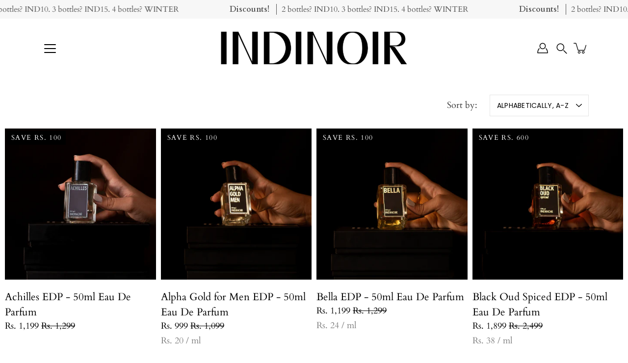

--- FILE ---
content_type: text/html; charset=utf-8
request_url: https://indinoir.com/collections/all
body_size: 52925
content:
<!doctype html>
<html class="no-touch" lang="en">
<head>
  

    <meta charset="utf-8">
  <meta http-equiv='X-UA-Compatible' content='IE=edge'>
  <meta name="viewport" content="width=device-width, height=device-height, initial-scale=1.0, minimum-scale=1.0">
  <link rel="canonical" href="https://indinoir.com/collections/all">
  <link rel="preconnect" href="https://cdn.shopify.com" crossorigin>
  <!-- ======================= Modular Theme V6.0.0 ========================= --><link rel="preconnect" href="https://fonts.shopifycdn.com" crossorigin><link rel="preload" as="font" href="//indinoir.com/cdn/fonts/cardo/cardo_n4.8d7bdd0369840597cbb62dc8a447619701d8d34a.woff2" type="font/woff2" crossorigin><link rel="preload" as="font" href="//indinoir.com/cdn/fonts/proza_libre/prozalibre_n4.f0507b32b728d57643b7359f19cd41165a2ba3ad.woff2" type="font/woff2" crossorigin><link rel="preload" as="image" href="//indinoir.com/cdn/shop/t/37/assets/loading.svg?v=25500050876666789991768056045"><style data-shopify>:root {
  --COLOR-BG: #ffffff;
  --COLOR-BG-ACCENT: #f2f2f2;
  --COLOR-BG-ALPHA-25: rgba(255, 255, 255, 0.25);
  --COLOR-BG-ALPHA-35: rgba(255, 255, 255, 0.35);
  --COLOR-BG-ALPHA-60: rgba(255, 255, 255, 0.6);
  --COLOR-BG-OVERLAY: rgba(255, 255, 255, 0.9);
  --COLOR-BG-TABLE-HEADER: #808080;
  --COLOR-HEADING: #000000;
  --COLOR-TEXT: #000000;
  --COLOR-TEXT-DARK: #000000;
  --COLOR-TEXT-LIGHT: #4d4d4d;
  --COLOR-TEXT-ALPHA-5: rgba(0, 0, 0, 0.05);
  --COLOR-TEXT-ALPHA-8: rgba(0, 0, 0, 0.08);
  --COLOR-TEXT-ALPHA-10: rgba(0, 0, 0, 0.1);
  --COLOR-TEXT-ALPHA-25: rgba(0, 0, 0, 0.25);
  --COLOR-TEXT-ALPHA-30: rgba(0, 0, 0, 0.3);
  --COLOR-TEXT-ALPHA-55: rgba(0, 0, 0, 0.55);
  --COLOR-TEXT-ALPHA-60: rgba(0, 0, 0, 0.6);
  --COLOR-LABEL: rgba(0, 0, 0, 0.8);
  --COLOR-INPUT-PLACEHOLDER: rgba(0, 0, 0, 0.5);
  --COLOR-CART-TEXT: rgba(0, 0, 0, 0.6);
  --COLOR-BORDER: #e4e4e4;
  --COLOR-BORDER-ALPHA-8: rgba(228, 228, 228, 0.08);
  --COLOR-BORDER-DARK: #8b8b8b;
  --COLOR-ERROR-TEXT: #d02e2e;
  --COLOR-ERROR-BG: rgba(208, 46, 46, 0.05);
  --COLOR-ERROR-BORDER: rgba(208, 46, 46, 0.25);
  --COLOR-BADGE-TEXT: #fff;
  --COLOR-BADGE-BG: #2e3234;
  --COLOR-SEARCH-OVERLAY: rgba(51, 51, 51, 0.5);

  --RADIUS: 0px;
  --RADIUS-SELECT: 0px;
  

  /* === Button General ===*/
  --BTN-FONT-STACK: Poppins, sans-serif;
  --BTN-FONT-WEIGHT: 400;
  --BTN-FONT-STYLE: normal;
  --BTN-FONT-SIZE: 16px;

  --BTN-LETTER-SPACING: 0.025em;
  --BTN-UPPERCASE: none;

  /* === Button Primary ===*/
  --BTN-PRIMARY-BORDER-COLOR: #000;
  --BTN-PRIMARY-BG-COLOR: #000000;
  --BTN-PRIMARY-TEXT-COLOR: #fff;

  
  
    --BTN-PRIMARY-BG-COLOR-BRIGHTER: #333333;
  

  /* === Button Secondary ===*/
  --BTN-SECONDARY-BORDER-COLOR: #212121;
  --BTN-SECONDARY-BG-COLOR: #000000;
  --BTN-SECONDARY-TEXT-COLOR: #212121;

  
  
    --BTN-SECONDARY-BG-COLOR-BRIGHTER: #333333;
  

  /* === Button White ===*/
  --TEXT-BTN-BORDER-WHITE: #fff;
  --TEXT-BTN-BG-WHITE: #fff;
  --TEXT-BTN-WHITE: #000;
  --TEXT-BTN-BG-WHITE-BRIGHTER: #e6e6e6;

  /* === Button Black ===*/
  --TEXT-BTN-BG-BLACK: #000;
  --TEXT-BTN-BORDER-BLACK: #000;
  --TEXT-BTN-BLACK: #fff;
  --TEXT-BTN-BG-BLACK-BRIGHTER: #333333;

  --COLOR-TAG-SAVING: #000000;

  --COLOR-WHITE: #fff;
  --COLOR-BLACK: #000;--bg: var(--COLOR-BG);
  --bg-accent: var(--COLOR-BG-ACCENT);
  --text: var(--COLOR-TEXT);
  --text-dark: var(--COLOR-TEXT-DARK);
  --text-light: var(--COLOR-TEXT-LIGHT);
  --text-alpha-5: var(--COLOR-TEXT-ALPHA-5);
  --text-alpha-25: var(--COLOR-TEXT-ALPHA-25);
  --text-alpha-55: var(--COLOR-TEXT-ALPHA-55);
  --heading: var(--COLOR-HEADING);
  --border: var(--COLOR-BORDER);
  --border-dark: var(--COLOR-BORDER-DARK);
  --border-alpha-8: var(--COLOR-BORDER-ALPHA-8);
  --error-text: var(--COLOR-ERROR-TEXT);
  --error-bg: var(--COLOR-ERROR-BG);
  --error-border: var(--COLOR-ERROR-BORDER);

  --BODY-LETTER-SPACING: 0px;
  --HEADING-LETTER-SPACING: 0px;
  --NAV-LETTER-SPACING: 0px;

  --BODY-FONT-FAMILY: Cardo, serif;
  --HEADING-FONT-FAMILY: "Proza Libre", sans-serif;
  --NAV-FONT-FAMILY: Cardo, serif;

  --BODY-FONT-WEIGHT: 400;
  --HEADING-FONT-WEIGHT: 400;
  --NAV-FONT-WEIGHT: 400;

  --BODY-FONT-STYLE: normal;
  --HEADING-FONT-STYLE: normal;
  --NAV-FONT-STYLE: normal;

  --BODY-FONT-WEIGHT-MEDIUM: 400;
  --BODY-FONT-WEIGHT-BOLD: 700;
  --NAV-FONT-WEIGHT-MEDIUM: 400;
  --NAV-FONT-WEIGHT-BOLD: 700;

  --HEADING-FONT-WEIGHT-BOLD: 500;

  --FONT-ADJUST-BODY: 1.25;
  --FONT-ADJUST-HEADING: 1.0;
  --FONT-ADJUST-NAV: 1.25;

  --IMAGE-SIZE: contain;
  --IMAGE-ASPECT-RATIO: 1;
  --IMAGE-ASPECT-RATIO-PADDING: 100%;

  --PRODUCT-COLUMNS: 4;--COLUMNS: 2;
  --COLUMNS-MEDIUM: 2;
  --COLUMNS-SMALL: 1;
  --COLUMNS-MOBILE: 1;

  --icon-loading: url( "//indinoir.com/cdn/shop/t/37/assets/loading.svg?v=25500050876666789991768056045" );
  --icon-zoom-in: url( "//indinoir.com/cdn/shop/t/37/assets/icon-zoom-in.svg?v=66463440030260818311768056048" );
  --icon-zoom-out: url( "//indinoir.com/cdn/shop/t/37/assets/icon-zoom-out.svg?v=19447117299412374421768056043" );

  --header-height: 120px;
  --header-initial-height: 120px;
  --scrollbar-width: 0px;
  --collection-featured-block-height: none;

  /* font size x line height + top/bottom paddings */
  --announcement-height-default: calc(0.8rem * var(--FONT-ADJUST-BODY) * 1.5 + 14px);
  --announcement-height-desktop: 0px;
  --announcement-height-mobile: 0px;

  
  --color-placeholder-bg: #ABA9A9;
  --color-placeholder-fill: rgba(246, 247, 255, 0.3);

  --swatch-size: 22px;

  
  --overlay-color: #000;
  --overlay-opacity: 0;

  
  --gutter: 10px;
  --gap: 10px;
  --outer: 10px;
  --outer-offset: calc(var(--outer) * -1);

  
  --move-offset: 20px;

  
  --PARALLAX-STRENGTH-MIN: 120.0%;
  --PARALLAX-STRENGTH-MAX: 130.0%;

  
  --PI: 3.14159265358979
}</style><link href="//indinoir.com/cdn/shop/t/37/assets/swatches.css?v=157844926215047500451768056046" rel="stylesheet" type="text/css" media="all" />
<style data-shopify>.swatches {
    --black: #000000;--white: #fafafa;--blank: url(//indinoir.com/cdn/shop/files/blank_small.png?v=1839);
  }</style>

  <title>Products &ndash; IndiNoir</title><link rel="shortcut icon" href="//indinoir.com/cdn/shop/files/android-chrome-192x192_32x32.png?v=1710619081" type="image/png"><meta name="description" content="Every perfume forces you into a choice: smell incredible for exactly 47 minutes, or smell &quot;fine&quot; until the apocalypse while your nose hairs file a restraining order.
Why is this our reality?
Ten years ago, we got tired of this nonsense and out came Indinoir.
Because if India can build rockets, we can make perfume."><!-- /snippets/social-meta-tags.liquid -->

<meta property="og:site_name" content="IndiNoir">
<meta property="og:url" content="https://indinoir.com/collections/all">
<meta property="og:title" content="Products">
<meta property="og:type" content="product.group">
<meta property="og:description" content="Every perfume forces you into a choice: smell incredible for exactly 47 minutes, or smell &quot;fine&quot; until the apocalypse while your nose hairs file a restraining order.
Why is this our reality?
Ten years ago, we got tired of this nonsense and out came Indinoir.
Because if India can build rockets, we can make perfume."><meta property="og:image" content="http://indinoir.com/cdn/shop/files/IndiNoir_Logo_rectangular.png?v=1643438199">
  <meta property="og:image:secure_url" content="https://indinoir.com/cdn/shop/files/IndiNoir_Logo_rectangular.png?v=1643438199">
  <meta property="og:image:width" content="1000">
  <meta property="og:image:height" content="500"><meta name="twitter:card" content="summary_large_image">
<meta name="twitter:title" content="Products">
<meta name="twitter:description" content="Every perfume forces you into a choice: smell incredible for exactly 47 minutes, or smell &quot;fine&quot; until the apocalypse while your nose hairs file a restraining order.
Why is this our reality?
Ten years ago, we got tired of this nonsense and out came Indinoir.
Because if India can build rockets, we can make perfume."><style data-shopify>@font-face {
  font-family: "Proza Libre";
  font-weight: 400;
  font-style: normal;
  font-display: swap;
  src: url("//indinoir.com/cdn/fonts/proza_libre/prozalibre_n4.f0507b32b728d57643b7359f19cd41165a2ba3ad.woff2") format("woff2"),
       url("//indinoir.com/cdn/fonts/proza_libre/prozalibre_n4.11ea93e06205ad0e376283cb5b58368f304c1fe5.woff") format("woff");
}

    @font-face {
  font-family: Cardo;
  font-weight: 400;
  font-style: normal;
  font-display: swap;
  src: url("//indinoir.com/cdn/fonts/cardo/cardo_n4.8d7bdd0369840597cbb62dc8a447619701d8d34a.woff2") format("woff2"),
       url("//indinoir.com/cdn/fonts/cardo/cardo_n4.23b63d1eff80cb5da813c4cccb6427058253ce24.woff") format("woff");
}

    @font-face {
  font-family: Poppins;
  font-weight: 400;
  font-style: normal;
  font-display: swap;
  src: url("//indinoir.com/cdn/fonts/poppins/poppins_n4.0ba78fa5af9b0e1a374041b3ceaadf0a43b41362.woff2") format("woff2"),
       url("//indinoir.com/cdn/fonts/poppins/poppins_n4.214741a72ff2596839fc9760ee7a770386cf16ca.woff") format("woff");
}


    
      @font-face {
  font-family: "Proza Libre";
  font-weight: 700;
  font-style: normal;
  font-display: swap;
  src: url("//indinoir.com/cdn/fonts/proza_libre/prozalibre_n7.a4b873da99dd2bca5ad03b7668b97daedac66b9a.woff2") format("woff2"),
       url("//indinoir.com/cdn/fonts/proza_libre/prozalibre_n7.e08c7938a579a369d1851be2f12eaa0506798338.woff") format("woff");
}

    

    
      @font-face {
  font-family: Cardo;
  font-weight: 700;
  font-style: normal;
  font-display: swap;
  src: url("//indinoir.com/cdn/fonts/cardo/cardo_n7.d1764502b55968f897125797ed59f6abd5dc8593.woff2") format("woff2"),
       url("//indinoir.com/cdn/fonts/cardo/cardo_n7.b5d64d4147ade913d679fed9918dc44cbe8121d2.woff") format("woff");
}

    

    
      @font-face {
  font-family: Cardo;
  font-weight: 400;
  font-style: italic;
  font-display: swap;
  src: url("//indinoir.com/cdn/fonts/cardo/cardo_i4.0e32d2e32a36e77888e9a063b238f6034ace33a8.woff2") format("woff2"),
       url("//indinoir.com/cdn/fonts/cardo/cardo_i4.40eb4278c959c5ae2eecf636849faa186b42d298.woff") format("woff");
}

    

    
</style><link href="//indinoir.com/cdn/shop/t/37/assets/theme.css?v=92156253197627526131768056042" rel="stylesheet" type="text/css" media="all" /><script type="text/javascript">
    document.documentElement.style.setProperty('--scrollbar-width', `${getScrollbarWidth()}px`);

    function getScrollbarWidth() {
      // Creating invisible container
      const outer = document.createElement('div');
      outer.style.visibility = 'hidden';
      outer.style.overflow = 'scroll'; // forcing scrollbar to appear
      outer.style.msOverflowStyle = 'scrollbar'; // needed for WinJS apps
      document.documentElement.appendChild(outer);

      // Creating inner element and placing it in the container
      const inner = document.createElement('div');
      outer.appendChild(inner);

      // Calculating difference between container's full width and the child width
      const scrollbarWidth = outer.offsetWidth - inner.offsetWidth;

      // Removing temporary elements from the DOM
      outer.parentNode.removeChild(outer);

      return scrollbarWidth;
    }

    let root = '/';
    if (root[root.length - 1] !== '/') {
      root = `${root}/`;
    }

    window.theme = {
      info: {
        name: 'modular',
        version: '6.0.0',
        role: 'main'
      },
      routes: {
        root: root,
        shop_url: 'https://indinoir.com',
        cart_url: '/cart',
        cart_add_url: '/cart/add',
        cart_change_url: '/cart/change',
        cart_update_url: '/cart/update',
        product_recommendations_url: '/recommendations/products',
        predictive_search_url: '/search/suggest',
        addresses_url: '/account/addresses',
        search_url: '/search',
      },
      assets: {
        photoswipe: '//indinoir.com/cdn/shop/t/37/assets/photoswipe.js?v=126902891328323672651768056049',
        rellax: '//indinoir.com/cdn/shop/t/37/assets/rellax.js?v=49362666056671936271768056045',
        no_image: "//indinoir.com/cdn/shopifycloud/storefront/assets/no-image-2048-a2addb12_1024x.gif",
        blank: "\/\/indinoir.com\/cdn\/shop\/t\/37\/assets\/blank_1x1.gif?v=50849316544257392421768056048",
        swatches: '//indinoir.com/cdn/shop/t/37/assets/swatches.json?v=153762849283573572451768056046',
        image: '//indinoir.com/cdn/shop/t/37/assets/image.png?v=1839',
      },
      strings: {
        addToCart: "Add to Cart",
        submitError: "Woops!",
        onSale: "Sale",
        preOrder: "Pre-order",
        soldOut: "Sold out",
        unavailable: "Unavailable",
        from: "From",
        noResults: "No results found for “{{ terms }}”. Check the spelling or use a different word or phrase.",
        free: "Free",
        color: ["Color"," Colour"],
      },
      icons: {
        arrowNavSlider: 'M0.0776563715,49.6974826 L0.0776563715,50.3266624 C0.0882978908,50.4524827 0.146435015,50.5626537 0.234305795,50.6407437 C0.234697028,50.7982538 0.39181593,50.7982538 0.39181593,50.9556075 C0.39181593,51.1129611 0.548934833,51.1127264 0.548934833,51.27008 C0.636101395,51.27008 0.706053735,51.3405018 0.706053735,51.4271989 L36.3981789,88.377449 C36.9898787,88.9427015 37.7935482,89.2908983 38.6778897,89.2908983 C39.5622313,89.2908983 40.3661354,88.9429363 40.9590089,88.3761189 C41.5534473,87.8297238 41.9253528,87.0464767 41.9253528,86.1759065 C41.9253528,85.3053363 41.5534473,84.5227934 40.9597131,83.9766331 L10.297036,52.0652206 L96.9330092,52.8421298 C98.6696895,52.8421298 100.077578,51.4342411 100.077578,49.6975608 C100.077578,47.9608805 98.6696895,46.5529919 96.9330092,46.5529919 L10.297036,46.5529919 L40.9578352,15.4206794 C41.4680804,14.8636428 41.7811445,14.1180323 41.7811445,13.299496 C41.7811445,12.4018526 41.4053267,11.5926276 40.8022812,11.0197852 C40.2533823,10.422843 39.4701352,10.0509375 38.599565,10.0509375 C37.7289948,10.0509375 36.9464519,10.422843 36.4002916,11.0165771 L36.3981007,11.018768 L0.863172638,47.1829542 C0.863172638,47.3400731 0.863172638,47.3400731 0.706053735,47.4974267 C0.618887173,47.4974267 0.548934833,47.5678485 0.548934833,47.6545456 C0.548934833,47.8116645 0.39181593,47.8116645 0.39181593,47.9690181 L0.234697028,47.9690181 L0.234697028,48.2834907 C0.146356768,48.3619719 0.0882196443,48.4723777 0.077578125,48.5964766 L0.077578125,49.6984215 L0.0776563715,49.6974826 Z',
      },
      settings: {
        enableAcceptTerms: false,
        enableAjaxCart: true,
        enablePaymentButton: true,
        enableVideoLooping: false,
        showQuickView: false,
        showQuantity: true,
        imageBackgroundSize: "contain",
        hoverImage: false,
        savingBadgeType: "money",
        showBadge: false,
        showSoldBadge: true,
        showSavingBadge: true,
        quickButton: null,
        currencyCodeEnable: false,
        moneyFormat: false ? "\u003cspan class=money\u003eRs. {{amount_no_decimals}} INR\u003c\/span\u003e" : "\u003cspan class=money\u003eRs. {{amount_no_decimals}}\u003c\/span\u003e",
        swatchesType: null,
      },
      moneyWithoutCurrencyFormat: "\u003cspan class=money\u003eRs. {{amount_no_decimals}}\u003c\/span\u003e",
      moneyWithCurrencyFormat: "\u003cspan class=money\u003eRs. {{amount_no_decimals}} INR\u003c\/span\u003e",
    };

    window.slate = window.slate || {};

    if (window.performance) {
      window.performance.mark('init');
    } else {
      window.fastNetworkAndCPU = false;
    }
  </script>

  <!-- Shopify app scripts =========================================================== --><!-- Theme Javascript ============================================================== -->
  <script src="//indinoir.com/cdn/shop/t/37/assets/vendor.js?v=140064109704834929851768056045" defer></script>
  <script src="//indinoir.com/cdn/shop/t/37/assets/theme.js?v=101791648249662433581768056044" defer></script><script src="//indinoir.com/cdn/shop/t/37/assets/load-rellax.js?v=107406205972790291641768056042" defer="defer"></script>
    <script src="//indinoir.com/cdn/shop/t/37/assets/parallax-hero.js?v=100490061879383489381768056043" defer="defer"></script>

  <script>window.performance && window.performance.mark && window.performance.mark('shopify.content_for_header.start');</script><meta name="google-site-verification" content="oaFfHKrCRLiIRHklZzFRUYARFW2WzhWuM1Ku1qtK2qk">
<meta name="google-site-verification" content="npf3iRaIRLY6_g9q0lI9b4tgBbxBzWA4nFa8PKNZ6HI">
<meta id="shopify-digital-wallet" name="shopify-digital-wallet" content="/28647194723/digital_wallets/dialog">
<link rel="alternate" type="application/atom+xml" title="Feed" href="/collections/all.atom" />
<link rel="next" href="/collections/all?page=2">
<script async="async" src="/checkouts/internal/preloads.js?locale=en-IN"></script>
<script id="shopify-features" type="application/json">{"accessToken":"0b4120320ca8c31bc4c37d9471024fc5","betas":["rich-media-storefront-analytics"],"domain":"indinoir.com","predictiveSearch":true,"shopId":28647194723,"locale":"en"}</script>
<script>var Shopify = Shopify || {};
Shopify.shop = "perfumebabain.myshopify.com";
Shopify.locale = "en";
Shopify.currency = {"active":"INR","rate":"1.0"};
Shopify.country = "IN";
Shopify.theme = {"name":"Updated copy of 6.0 Masood Modular Test - 10th ...","id":184204394781,"schema_name":"Modular","schema_version":"6.0.0","theme_store_id":849,"role":"main"};
Shopify.theme.handle = "null";
Shopify.theme.style = {"id":null,"handle":null};
Shopify.cdnHost = "indinoir.com/cdn";
Shopify.routes = Shopify.routes || {};
Shopify.routes.root = "/";</script>
<script type="module">!function(o){(o.Shopify=o.Shopify||{}).modules=!0}(window);</script>
<script>!function(o){function n(){var o=[];function n(){o.push(Array.prototype.slice.apply(arguments))}return n.q=o,n}var t=o.Shopify=o.Shopify||{};t.loadFeatures=n(),t.autoloadFeatures=n()}(window);</script>
<script id="shop-js-analytics" type="application/json">{"pageType":"collection"}</script>
<script defer="defer" async type="module" src="//indinoir.com/cdn/shopifycloud/shop-js/modules/v2/client.init-shop-cart-sync_BdyHc3Nr.en.esm.js"></script>
<script defer="defer" async type="module" src="//indinoir.com/cdn/shopifycloud/shop-js/modules/v2/chunk.common_Daul8nwZ.esm.js"></script>
<script type="module">
  await import("//indinoir.com/cdn/shopifycloud/shop-js/modules/v2/client.init-shop-cart-sync_BdyHc3Nr.en.esm.js");
await import("//indinoir.com/cdn/shopifycloud/shop-js/modules/v2/chunk.common_Daul8nwZ.esm.js");

  window.Shopify.SignInWithShop?.initShopCartSync?.({"fedCMEnabled":true,"windoidEnabled":true});

</script>
<script>(function() {
  var isLoaded = false;
  function asyncLoad() {
    if (isLoaded) return;
    isLoaded = true;
    var urls = ["https:\/\/static.klaviyo.com\/onsite\/js\/klaviyo.js?company_id=YeKhes\u0026shop=perfumebabain.myshopify.com","https:\/\/static.klaviyo.com\/onsite\/js\/klaviyo.js?company_id=YeKhes\u0026shop=perfumebabain.myshopify.com","https:\/\/seo.apps.avada.io\/scripttag\/avada-seo-installed.js?shop=perfumebabain.myshopify.com","https:\/\/cdn1.avada.io\/flying-pages\/module.js?shop=perfumebabain.myshopify.com","https:\/\/tracker.wigzopush.com\/shopify.js?orgtoken=oypiWn5tTnytCuH3_3FD_w\u0026shop=perfumebabain.myshopify.com","https:\/\/sr-cdn.shiprocket.in\/sr-promise\/static\/uc.js?channel_id=4\u0026sr_company_id=2055297\u0026shop=perfumebabain.myshopify.com","https:\/\/sr-cdn.shiprocket.in\/sr-promise\/static\/uc.js?channel_id=4\u0026sr_company_id=2269093\u0026shop=perfumebabain.myshopify.com"];
    for (var i = 0; i < urls.length; i++) {
      var s = document.createElement('script');
      s.type = 'text/javascript';
      s.async = true;
      s.src = urls[i];
      var x = document.getElementsByTagName('script')[0];
      x.parentNode.insertBefore(s, x);
    }
  };
  if(window.attachEvent) {
    window.attachEvent('onload', asyncLoad);
  } else {
    window.addEventListener('load', asyncLoad, false);
  }
})();</script>
<script id="__st">var __st={"a":28647194723,"offset":-18000,"reqid":"16c0eeb8-d797-4ace-8ad5-fd211271ea70-1768961434","pageurl":"indinoir.com\/collections\/all","u":"d6fb9cb5741b","p":"collection"};</script>
<script>window.ShopifyPaypalV4VisibilityTracking = true;</script>
<script id="form-persister">!function(){'use strict';const t='contact',e='new_comment',n=[[t,t],['blogs',e],['comments',e],[t,'customer']],o='password',r='form_key',c=['recaptcha-v3-token','g-recaptcha-response','h-captcha-response',o],s=()=>{try{return window.sessionStorage}catch{return}},i='__shopify_v',u=t=>t.elements[r],a=function(){const t=[...n].map((([t,e])=>`form[action*='/${t}']:not([data-nocaptcha='true']) input[name='form_type'][value='${e}']`)).join(',');var e;return e=t,()=>e?[...document.querySelectorAll(e)].map((t=>t.form)):[]}();function m(t){const e=u(t);a().includes(t)&&(!e||!e.value)&&function(t){try{if(!s())return;!function(t){const e=s();if(!e)return;const n=u(t);if(!n)return;const o=n.value;o&&e.removeItem(o)}(t);const e=Array.from(Array(32),(()=>Math.random().toString(36)[2])).join('');!function(t,e){u(t)||t.append(Object.assign(document.createElement('input'),{type:'hidden',name:r})),t.elements[r].value=e}(t,e),function(t,e){const n=s();if(!n)return;const r=[...t.querySelectorAll(`input[type='${o}']`)].map((({name:t})=>t)),u=[...c,...r],a={};for(const[o,c]of new FormData(t).entries())u.includes(o)||(a[o]=c);n.setItem(e,JSON.stringify({[i]:1,action:t.action,data:a}))}(t,e)}catch(e){console.error('failed to persist form',e)}}(t)}const f=t=>{if('true'===t.dataset.persistBound)return;const e=function(t,e){const n=function(t){return'function'==typeof t.submit?t.submit:HTMLFormElement.prototype.submit}(t).bind(t);return function(){let t;return()=>{t||(t=!0,(()=>{try{e(),n()}catch(t){(t=>{console.error('form submit failed',t)})(t)}})(),setTimeout((()=>t=!1),250))}}()}(t,(()=>{m(t)}));!function(t,e){if('function'==typeof t.submit&&'function'==typeof e)try{t.submit=e}catch{}}(t,e),t.addEventListener('submit',(t=>{t.preventDefault(),e()})),t.dataset.persistBound='true'};!function(){function t(t){const e=(t=>{const e=t.target;return e instanceof HTMLFormElement?e:e&&e.form})(t);e&&m(e)}document.addEventListener('submit',t),document.addEventListener('DOMContentLoaded',(()=>{const e=a();for(const t of e)f(t);var n;n=document.body,new window.MutationObserver((t=>{for(const e of t)if('childList'===e.type&&e.addedNodes.length)for(const t of e.addedNodes)1===t.nodeType&&'FORM'===t.tagName&&a().includes(t)&&f(t)})).observe(n,{childList:!0,subtree:!0,attributes:!1}),document.removeEventListener('submit',t)}))}()}();</script>
<script integrity="sha256-4kQ18oKyAcykRKYeNunJcIwy7WH5gtpwJnB7kiuLZ1E=" data-source-attribution="shopify.loadfeatures" defer="defer" src="//indinoir.com/cdn/shopifycloud/storefront/assets/storefront/load_feature-a0a9edcb.js" crossorigin="anonymous"></script>
<script data-source-attribution="shopify.dynamic_checkout.dynamic.init">var Shopify=Shopify||{};Shopify.PaymentButton=Shopify.PaymentButton||{isStorefrontPortableWallets:!0,init:function(){window.Shopify.PaymentButton.init=function(){};var t=document.createElement("script");t.src="https://indinoir.com/cdn/shopifycloud/portable-wallets/latest/portable-wallets.en.js",t.type="module",document.head.appendChild(t)}};
</script>
<script data-source-attribution="shopify.dynamic_checkout.buyer_consent">
  function portableWalletsHideBuyerConsent(e){var t=document.getElementById("shopify-buyer-consent"),n=document.getElementById("shopify-subscription-policy-button");t&&n&&(t.classList.add("hidden"),t.setAttribute("aria-hidden","true"),n.removeEventListener("click",e))}function portableWalletsShowBuyerConsent(e){var t=document.getElementById("shopify-buyer-consent"),n=document.getElementById("shopify-subscription-policy-button");t&&n&&(t.classList.remove("hidden"),t.removeAttribute("aria-hidden"),n.addEventListener("click",e))}window.Shopify?.PaymentButton&&(window.Shopify.PaymentButton.hideBuyerConsent=portableWalletsHideBuyerConsent,window.Shopify.PaymentButton.showBuyerConsent=portableWalletsShowBuyerConsent);
</script>
<script data-source-attribution="shopify.dynamic_checkout.cart.bootstrap">document.addEventListener("DOMContentLoaded",(function(){function t(){return document.querySelector("shopify-accelerated-checkout-cart, shopify-accelerated-checkout")}if(t())Shopify.PaymentButton.init();else{new MutationObserver((function(e,n){t()&&(Shopify.PaymentButton.init(),n.disconnect())})).observe(document.body,{childList:!0,subtree:!0})}}));
</script>

<script>window.performance && window.performance.mark && window.performance.mark('shopify.content_for_header.end');</script>
<!-- BEGIN app block: shopify://apps/ecomposer-builder/blocks/app-embed/a0fc26e1-7741-4773-8b27-39389b4fb4a0 --><!-- DNS Prefetch & Preconnect -->
<link rel="preconnect" href="https://cdn.ecomposer.app" crossorigin>
<link rel="dns-prefetch" href="https://cdn.ecomposer.app">

<link rel="prefetch" href="https://cdn.ecomposer.app/vendors/css/ecom-swiper@11.css" as="style">
<link rel="prefetch" href="https://cdn.ecomposer.app/vendors/js/ecom-swiper@11.0.5.js" as="script">
<link rel="prefetch" href="https://cdn.ecomposer.app/vendors/js/ecom_modal.js" as="script">

<!-- Global CSS --><!-- Custom CSS & JS --><!-- Open Graph Meta Tags for Pages --><!-- Critical Inline Styles -->
<style class="ecom-theme-helper">.ecom-animation{opacity:0}.ecom-animation.animate,.ecom-animation.ecom-animated{opacity:1}.ecom-cart-popup{display:grid;position:fixed;inset:0;z-index:9999999;align-content:center;padding:5px;justify-content:center;align-items:center;justify-items:center}.ecom-cart-popup::before{content:' ';position:absolute;background:#e5e5e5b3;inset:0}.ecom-ajax-loading{cursor:not-allowed;pointer-events:none;opacity:.6}#ecom-toast{visibility:hidden;max-width:50px;height:60px;margin:auto;background-color:#333;color:#fff;text-align:center;border-radius:2px;position:fixed;z-index:1;left:0;right:0;bottom:30px;font-size:17px;display:grid;grid-template-columns:50px auto;align-items:center;justify-content:start;align-content:center;justify-items:start}#ecom-toast.ecom-toast-show{visibility:visible;animation:ecomFadein .5s,ecomExpand .5s .5s,ecomStay 3s 1s,ecomShrink .5s 4s,ecomFadeout .5s 4.5s}#ecom-toast #ecom-toast-icon{width:50px;height:100%;box-sizing:border-box;background-color:#111;color:#fff;padding:5px}#ecom-toast .ecom-toast-icon-svg{width:100%;height:100%;position:relative;vertical-align:middle;margin:auto;text-align:center}#ecom-toast #ecom-toast-desc{color:#fff;padding:16px;overflow:hidden;white-space:nowrap}@media(max-width:768px){#ecom-toast #ecom-toast-desc{white-space:normal;min-width:250px}#ecom-toast{height:auto;min-height:60px}}.ecom__column-full-height{height:100%}@keyframes ecomFadein{from{bottom:0;opacity:0}to{bottom:30px;opacity:1}}@keyframes ecomExpand{from{min-width:50px}to{min-width:var(--ecom-max-width)}}@keyframes ecomStay{from{min-width:var(--ecom-max-width)}to{min-width:var(--ecom-max-width)}}@keyframes ecomShrink{from{min-width:var(--ecom-max-width)}to{min-width:50px}}@keyframes ecomFadeout{from{bottom:30px;opacity:1}to{bottom:60px;opacity:0}}</style>


<!-- EComposer Config Script -->
<script id="ecom-theme-helpers" async>
window.EComposer=window.EComposer||{};(function(){if(!this.configs)this.configs={};this.configs.ajax_cart={enable:false};this.customer=false;this.proxy_path='/apps/ecomposer-visual-page-builder';
this.popupScriptUrl='https://cdn.shopify.com/extensions/019b200c-ceec-7ac9-af95-28c32fd62de8/ecomposer-94/assets/ecom_popup.js';
this.routes={domain:'https://indinoir.com',root_url:'/',collections_url:'/collections',all_products_collection_url:'/collections/all',cart_url:'/cart',cart_add_url:'/cart/add',cart_change_url:'/cart/change',cart_clear_url:'/cart/clear',cart_update_url:'/cart/update',product_recommendations_url:'/recommendations/products'};
this.queryParams={};
if(window.location.search.length){new URLSearchParams(window.location.search).forEach((value,key)=>{this.queryParams[key]=value})}
this.money_format="\u003cspan class=money\u003eRs. {{amount_no_decimals}}\u003c\/span\u003e";
this.money_with_currency_format="\u003cspan class=money\u003eRs. {{amount_no_decimals}} INR\u003c\/span\u003e";
this.currencyCodeEnabled=null;this.abTestingData = [];this.formatMoney=function(t,e){const r=this.currencyCodeEnabled?this.money_with_currency_format:this.money_format;function a(t,e){return void 0===t?e:t}function o(t,e,r,o){if(e=a(e,2),r=a(r,","),o=a(o,"."),isNaN(t)||null==t)return 0;var n=(t=(t/100).toFixed(e)).split(".");return n[0].replace(/(\d)(?=(\d\d\d)+(?!\d))/g,"$1"+r)+(n[1]?o+n[1]:"")}"string"==typeof t&&(t=t.replace(".",""));var n="",i=/\{\{\s*(\w+)\s*\}\}/,s=e||r;switch(s.match(i)[1]){case"amount":n=o(t,2);break;case"amount_no_decimals":n=o(t,0);break;case"amount_with_comma_separator":n=o(t,2,".",",");break;case"amount_with_space_separator":n=o(t,2," ",",");break;case"amount_with_period_and_space_separator":n=o(t,2," ",".");break;case"amount_no_decimals_with_comma_separator":n=o(t,0,".",",");break;case"amount_no_decimals_with_space_separator":n=o(t,0," ");break;case"amount_with_apostrophe_separator":n=o(t,2,"'",".")}return s.replace(i,n)};
this.resizeImage=function(t,e){try{if(!e||"original"==e||"full"==e||"master"==e)return t;if(-1!==t.indexOf("cdn.shopify.com")||-1!==t.indexOf("/cdn/shop/")){var r=t.match(/\.(jpg|jpeg|gif|png|bmp|bitmap|tiff|tif|webp)((\#[0-9a-z\-]+)?(\?v=.*)?)?$/gim);if(null==r)return null;var a=t.split(r[0]),o=r[0];return a[0]+"_"+e+o}}catch(r){return t}return t};
this.getProduct=function(t){if(!t)return!1;let e=("/"===this.routes.root_url?"":this.routes.root_url)+"/products/"+t+".js?shop="+Shopify.shop;return window.ECOM_LIVE&&(e="/shop/builder/ajax/ecom-proxy/products/"+t+"?shop="+Shopify.shop),window.fetch(e,{headers:{"Content-Type":"application/json"}}).then(t=>t.ok?t.json():false)};
const u=new URLSearchParams(window.location.search);if(u.has("ecom-redirect")){const r=u.get("ecom-redirect");if(r){let d;try{d=decodeURIComponent(r)}catch{return}d=d.trim().replace(/[\r\n\t]/g,"");if(d.length>2e3)return;const p=["javascript:","data:","vbscript:","file:","ftp:","mailto:","tel:","sms:","chrome:","chrome-extension:","moz-extension:","ms-browser-extension:"],l=d.toLowerCase();for(const o of p)if(l.includes(o))return;const x=[/<script/i,/<\/script/i,/javascript:/i,/vbscript:/i,/onload=/i,/onerror=/i,/onclick=/i,/onmouseover=/i,/onfocus=/i,/onblur=/i,/onsubmit=/i,/onchange=/i,/alert\s*\(/i,/confirm\s*\(/i,/prompt\s*\(/i,/document\./i,/window\./i,/eval\s*\(/i];for(const t of x)if(t.test(d))return;if(d.startsWith("/")&&!d.startsWith("//")){if(!/^[a-zA-Z0-9\-._~:/?#[\]@!$&'()*+,;=%]+$/.test(d))return;if(d.includes("../")||d.includes("./"))return;window.location.href=d;return}if(!d.includes("://")&&!d.startsWith("//")){if(!/^[a-zA-Z0-9\-._~:/?#[\]@!$&'()*+,;=%]+$/.test(d))return;if(d.includes("../")||d.includes("./"))return;window.location.href="/"+d;return}let n;try{n=new URL(d)}catch{return}if(!["http:","https:"].includes(n.protocol))return;if(n.port&&(parseInt(n.port)<1||parseInt(n.port)>65535))return;const a=[window.location.hostname];if(a.includes(n.hostname)&&(n.href===d||n.toString()===d))window.location.href=d}}
}).bind(window.EComposer)();
if(window.Shopify&&window.Shopify.designMode&&window.top&&window.top.opener){window.addEventListener("load",function(){window.top.opener.postMessage({action:"ecomposer:loaded"},"*")})}
</script>

<!-- Quickview Script -->
<script id="ecom-theme-quickview" async>
window.EComposer=window.EComposer||{};(function(){this.initQuickview=function(){var enable_qv=false;const qv_wrapper_script=document.querySelector('#ecom-quickview-template-html');if(!qv_wrapper_script)return;const ecom_quickview=document.createElement('div');ecom_quickview.classList.add('ecom-quickview');ecom_quickview.innerHTML=qv_wrapper_script.innerHTML;document.body.prepend(ecom_quickview);const qv_wrapper=ecom_quickview.querySelector('.ecom-quickview__wrapper');const ecomQuickview=function(e){let t=qv_wrapper.querySelector(".ecom-quickview__content-data");if(t){let i=document.createRange().createContextualFragment(e);t.innerHTML="",t.append(i),qv_wrapper.classList.add("ecom-open");let c=new CustomEvent("ecom:quickview:init",{detail:{wrapper:qv_wrapper}});document.dispatchEvent(c),setTimeout(function(){qv_wrapper.classList.add("ecom-display")},500),closeQuickview(t)}},closeQuickview=function(e){let t=qv_wrapper.querySelector(".ecom-quickview__close-btn"),i=qv_wrapper.querySelector(".ecom-quickview__content");function c(t){let o=t.target;do{if(o==i||o&&o.classList&&o.classList.contains("ecom-modal"))return;o=o.parentNode}while(o);o!=i&&(qv_wrapper.classList.add("ecom-remove"),qv_wrapper.classList.remove("ecom-open","ecom-display","ecom-remove"),setTimeout(function(){e.innerHTML=""},300),document.removeEventListener("click",c),document.removeEventListener("keydown",n))}function n(t){(t.isComposing||27===t.keyCode)&&(qv_wrapper.classList.add("ecom-remove"),qv_wrapper.classList.remove("ecom-open","ecom-display","ecom-remove"),setTimeout(function(){e.innerHTML=""},300),document.removeEventListener("keydown",n),document.removeEventListener("click",c))}t&&t.addEventListener("click",function(t){t.preventDefault(),document.removeEventListener("click",c),document.removeEventListener("keydown",n),qv_wrapper.classList.add("ecom-remove"),qv_wrapper.classList.remove("ecom-open","ecom-display","ecom-remove"),setTimeout(function(){e.innerHTML=""},300)}),document.addEventListener("click",c),document.addEventListener("keydown",n)};function quickViewHandler(e){e&&e.preventDefault();let t=this;t.classList&&t.classList.add("ecom-loading");let i=t.classList?t.getAttribute("href"):window.location.pathname;if(i){if(window.location.search.includes("ecom_template_id")){let c=new URLSearchParams(location.search);i=window.location.pathname+"?section_id="+c.get("ecom_template_id")}else i+=(i.includes("?")?"&":"?")+"section_id=ecom-default-template-quickview";fetch(i).then(function(e){return 200==e.status?e.text():window.document.querySelector("#admin-bar-iframe")?(404==e.status?alert("Please create Ecomposer quickview template first!"):alert("Have some problem with quickview!"),t.classList&&t.classList.remove("ecom-loading"),!1):void window.open(new URL(i).pathname,"_blank")}).then(function(e){e&&(ecomQuickview(e),setTimeout(function(){t.classList&&t.classList.remove("ecom-loading")},300))}).catch(function(e){})}}
if(window.location.search.includes('ecom_template_id')){setTimeout(quickViewHandler,1000)}
if(enable_qv){const qv_buttons=document.querySelectorAll('.ecom-product-quickview');if(qv_buttons.length>0){qv_buttons.forEach(function(button,index){button.addEventListener('click',quickViewHandler)})}}
}}).bind(window.EComposer)();
</script>

<!-- Quickview Template -->
<script type="text/template" id="ecom-quickview-template-html">
<div class="ecom-quickview__wrapper ecom-dn"><div class="ecom-quickview__container"><div class="ecom-quickview__content"><div class="ecom-quickview__content-inner"><div class="ecom-quickview__content-data"></div></div><span class="ecom-quickview__close-btn"><svg version="1.1" xmlns="http://www.w3.org/2000/svg" width="32" height="32" viewBox="0 0 32 32"><path d="M10.722 9.969l-0.754 0.754 5.278 5.278-5.253 5.253 0.754 0.754 5.253-5.253 5.253 5.253 0.754-0.754-5.253-5.253 5.278-5.278-0.754-0.754-5.278 5.278z" fill="#000000"></path></svg></span></div></div></div>
</script>

<!-- Quickview Styles -->
<style class="ecom-theme-quickview">.ecom-quickview .ecom-animation{opacity:1}.ecom-quickview__wrapper{opacity:0;display:none;pointer-events:none}.ecom-quickview__wrapper.ecom-open{position:fixed;top:0;left:0;right:0;bottom:0;display:block;pointer-events:auto;z-index:100000;outline:0!important;-webkit-backface-visibility:hidden;opacity:1;transition:all .1s}.ecom-quickview__container{text-align:center;position:absolute;width:100%;height:100%;left:0;top:0;padding:0 8px;box-sizing:border-box;opacity:0;background-color:rgba(0,0,0,.8);transition:opacity .1s}.ecom-quickview__container:before{content:"";display:inline-block;height:100%;vertical-align:middle}.ecom-quickview__wrapper.ecom-display .ecom-quickview__content{visibility:visible;opacity:1;transform:none}.ecom-quickview__content{position:relative;display:inline-block;opacity:0;visibility:hidden;transition:transform .1s,opacity .1s;transform:translateX(-100px)}.ecom-quickview__content-inner{position:relative;display:inline-block;vertical-align:middle;margin:0 auto;text-align:left;z-index:999;overflow-y:auto;max-height:80vh}.ecom-quickview__content-data>.shopify-section{margin:0 auto;max-width:980px;overflow:hidden;position:relative;background-color:#fff;opacity:0}.ecom-quickview__wrapper.ecom-display .ecom-quickview__content-data>.shopify-section{opacity:1;transform:none}.ecom-quickview__wrapper.ecom-display .ecom-quickview__container{opacity:1}.ecom-quickview__wrapper.ecom-remove #shopify-section-ecom-default-template-quickview{opacity:0;transform:translateX(100px)}.ecom-quickview__close-btn{position:fixed!important;top:0;right:0;transform:none;background-color:transparent;color:#000;opacity:0;width:40px;height:40px;transition:.25s;z-index:9999;stroke:#fff}.ecom-quickview__wrapper.ecom-display .ecom-quickview__close-btn{opacity:1}.ecom-quickview__close-btn:hover{cursor:pointer}@media screen and (max-width:1024px){.ecom-quickview__content{position:absolute;inset:0;margin:50px 15px;display:flex}.ecom-quickview__close-btn{right:0}}.ecom-toast-icon-info{display:none}.ecom-toast-error .ecom-toast-icon-info{display:inline!important}.ecom-toast-error .ecom-toast-icon-success{display:none!important}.ecom-toast-icon-success{fill:#fff;width:35px}</style>

<!-- Toast Template -->
<script type="text/template" id="ecom-template-html"><!-- BEGIN app snippet: ecom-toast --><div id="ecom-toast"><div id="ecom-toast-icon"><svg xmlns="http://www.w3.org/2000/svg" class="ecom-toast-icon-svg ecom-toast-icon-info" fill="none" viewBox="0 0 24 24" stroke="currentColor"><path stroke-linecap="round" stroke-linejoin="round" stroke-width="2" d="M13 16h-1v-4h-1m1-4h.01M21 12a9 9 0 11-18 0 9 9 0 0118 0z"/></svg>
<svg class="ecom-toast-icon-svg ecom-toast-icon-success" xmlns="http://www.w3.org/2000/svg" viewBox="0 0 512 512"><path d="M256 8C119 8 8 119 8 256s111 248 248 248 248-111 248-248S393 8 256 8zm0 48c110.5 0 200 89.5 200 200 0 110.5-89.5 200-200 200-110.5 0-200-89.5-200-200 0-110.5 89.5-200 200-200m140.2 130.3l-22.5-22.7c-4.7-4.7-12.3-4.7-17-.1L215.3 303.7l-59.8-60.3c-4.7-4.7-12.3-4.7-17-.1l-22.7 22.5c-4.7 4.7-4.7 12.3-.1 17l90.8 91.5c4.7 4.7 12.3 4.7 17 .1l172.6-171.2c4.7-4.7 4.7-12.3 .1-17z"/></svg>
</div><div id="ecom-toast-desc"></div></div><!-- END app snippet --></script><!-- END app block --><!-- BEGIN app block: shopify://apps/also-bought/blocks/app-embed-block/b94b27b4-738d-4d92-9e60-43c22d1da3f2 --><script>
    window.codeblackbelt = window.codeblackbelt || {};
    window.codeblackbelt.shop = window.codeblackbelt.shop || 'perfumebabain.myshopify.com';
    </script><script src="//cdn.codeblackbelt.com/widgets/also-bought/bootstrap.min.js?version=2026012021-0500" async></script>
<!-- END app block --><!-- BEGIN app block: shopify://apps/bitespeed-whatsapp-marketing/blocks/app-embed/9efdb9ca-2d01-4a12-b1ac-02679fe0f6fc --><script defer src="https://unpkg.com/axios/dist/axios.min.js"></script>
<script async src="https://cdnjs.cloudflare.com/ajax/libs/uuid/8.3.2/uuid.min.js"></script>




<!-- BEGIN app snippet: optin-triggers-middleware --><script
  type="text/javascript"
  name="BSPD-SHOPIFY-VARS"
>
  var BspdCurrentCart = {"note":null,"attributes":{},"original_total_price":0,"total_price":0,"total_discount":0,"total_weight":0.0,"item_count":0,"items":[],"requires_shipping":false,"currency":"INR","items_subtotal_price":0,"cart_level_discount_applications":[],"checkout_charge_amount":0};
  var BspdCurrentProduct = null;
  var BspdCurrentCollection = null;

  var BSPD_CART_DATA_LOCAL_KEY = 'bspdCartData';
  var BSPD_LAST_VISIT_COUNT_LOCAL_KEY = 'bspdLastUserVisitCount';
  var BSPD_LAST_VISITED_PRODUCT = 'bspdLastVisitedProduct';
  var BSPD_LAST_VISITED_COLLECTION = 'bspdLastVisitedCollection';
  var BspdLastVisitedProduct = null,
    BspdLastVisitedCollection = null;

  var Asdf =
    "[base64]";

  function bspdGetBarCookie(name) {
    const value = "; " + document.cookie;
    const parts = value.split("; " + name + "=");
    if (parts.length === 2) {
      return parts.pop().split(";").shift();
    }
    return null;
  }
  function bspdSetBarCookie(name, value, days) {
    const expires = new Date();

    expires.setTime(expires.getTime() + days * 24 * 60 * 60 * 1000);
    document.cookie = name + "=" + value + ";expires=" + expires.toUTCString() + ";path=/";
  }

  function trackLastVisitedProductAndCollection() {
    if (BspdCurrentProduct) {
      // check cookies for last visited product details (product id)
      const lastVisitedProduct = bspdGetBarCookie(BSPD_LAST_VISITED_PRODUCT);
      if (lastVisitedProduct) {
        BspdLastVisitedProduct = lastVisitedProduct;

        if (BspdCurrentProduct?.id !== BspdLastVisitedProduct) {
          // set the cookie again
          bspdSetBarCookie(BSPD_LAST_VISITED_PRODUCT, BspdCurrentProduct?.id, 300);
        }
      } else if (BspdCurrentProduct && BspdCurrentProduct?.id) {
        // set the cookie
        bspdSetBarCookie(BSPD_LAST_VISITED_PRODUCT, BspdCurrentProduct?.id, 300);
      }
    }

    if (BspdCurrentCollection) {
      // check cookies for last visited collection details (collection id)
      const lastVisitedCollection = bspdGetBarCookie(BSPD_LAST_VISITED_COLLECTION);
      if (lastVisitedCollection) {
        BspdLastVisitedCollection = lastVisitedCollection;

        if (BspdCurrentCollection?.id !== BspdLastVisitedCollection) {
          // set the cookie again
          bspdSetBarCookie(BSPD_LAST_VISITED_COLLECTION, BspdCurrentCollection?.id, 300);
        }
      } else if (BspdCurrentCollection && BspdCurrentCollection?.id) {
        // set the cookie
        bspdSetBarCookie(BSPD_LAST_VISITED_COLLECTION, BspdCurrentCollection?.id, 300);
      }
    }
  }

  /**
   * method that stores a entry whenever the user visits any of the page
   * and increments the count by 1
   * the data schema looks like
   * {
   *    [DATE]: {
   *      date: string
   *      route: {
   *       [ROUTE]: number
   *      }
   *      count: number
   *    }
   * }
   *
   * this will be a json object whose key will be the date and value will be the object
   * and will be stored in local-storage
   */
  function trackLastVisitedCount() {
    const date = new Date();
    const dateString = date.toISOString().split("T")[0];

    let lastVisitedCount = JSON.parse(localStorage.getItem(BSPD_LAST_VISIT_COUNT_LOCAL_KEY)) || {};

    if (lastVisitedCount[dateString]) {
      lastVisitedCount[dateString].count += 1;

      // also update route
      const route = window.location.pathname;

      if (lastVisitedCount[dateString].route[route]) {
        lastVisitedCount[dateString].route[route] += 1;
      } else {
        lastVisitedCount[dateString].route[route] = 1;
      }
    } else {
      const route = window.location.pathname;

      lastVisitedCount[dateString] = {
        date: dateString,
        route: {
          [route]: 1,
        },
        count: 1,
      };
    }

    localStorage.setItem(BSPD_LAST_VISIT_COUNT_LOCAL_KEY, JSON.stringify(lastVisitedCount));
  }

  /**
   * this method keeps a track of the current cart activity
   * if there are any changes by the user, this will track those changes
   * and making changes on storing it safely
   */
  const storeCartData = () => {
    function syncCart() {
      const oldCart = JSON.parse(localStorage.getItem(BSPD_CART_DATA_LOCAL_KEY) || "{}");

      if (BspdCurrentCart?.item_count !== oldCart?.item_count) {
        localStorage.setItem(BSPD_CART_DATA_LOCAL_KEY, JSON.stringify(BspdCurrentCart));
      }
    }
    syncCart();

    async function emitCartChanges() {
      try {
        const response = await fetch("/cart.js")
          .then((res) => res.json())
          .then((newCart) => {
            const oldCart = JSON.parse(localStorage.getItem(BSPD_CART_DATA_LOCAL_KEY) || "{}");

            if (newCart?.item_count !== oldCart?.item_count) {
              localStorage.setItem(BSPD_CART_DATA_LOCAL_KEY, JSON.stringify(newCart));
            }
          })
          .catch(() => {});
      } catch (error) {}
    }

    // track changes in cart.js, on change store the cart data
    const cartObserver = new PerformanceObserver((list) => {
      list.getEntries().forEach((entry) => {
        const isValidRequestType = ["xmlhttprequest", "fetch"].includes(entry.initiatorType);
        const isCartChangeRequest = /\/cart\//.test(entry.name);

        if (isValidRequestType && isCartChangeRequest) {
          emitCartChanges();
        }
      });
    });
    cartObserver.observe({ entryTypes: ["resource"] });
  };

  function execute() {
    trackLastVisitedProductAndCollection();
    trackLastVisitedCount();

    storeCartData();
  }
  execute();
</script>
<!-- END app snippet -->




  <script defer src="https://cdn.shopify.com/extensions/019bdb5d-27a5-71ff-a5c8-42fe38c2abd8/bitespeed-popups-1043/assets/bitespeed-popups.js" />



  <!-- BEGIN app snippet: bitespeed-analytics --><script name="bitespeed-variable" type="text/javascript">
  const dummyBitespeedVar = 'dummyBitespeedVar';
</script>

<script
  name="bitespeed-analytics"
  type="text/javascript"
>
  const getcookieGlobalAnal = (cookie) => {
    let cookieJson = {};
    document.cookie.split(';').forEach(function (el) {
      let [k, v] = el.split('=');
      cookieJson[k.trim()] = v;
    });
    return cookieJson[cookie];
  };

  const setCookieGlobalAnal = (cookie, value, days, hours) => {
    let expires = '';
    if (days) {
      let date = new Date();
      date.setTime(date.getTime() + days * hours * 60 * 60 * 1000);
      expires = '; expires=' + date.toUTCString();
    }
    document.cookie = cookie + '=' + (value || '') + expires + '; path=/';
  };

  document.addEventListener('DOMContentLoaded', function () {
    const getIsMultichannelAnal = async () => {
      try {
        // TODO_sobhan
        // var indexOfwww = location.hostname.indexOf('www');
        // var shopDomainStripped = indexOfwww === -1 ? '.' + location.hostname : location.hostname.substr(indexOfwww + 3);
        // var globalShopUrl = indexOfwww === -1 ? location.hostname : location.hostname.substr(indexOfwww + 4);
        // let res = await fetch(`https://app.bitespeed.co/database/popups/isMultichannel?shopDomain=${globalShopUrl}`, {
        //   method: 'GET',
        //   headers: {
        //     'Access-Control-Allow-Origin': '*',
        //   },
        // });
        // if (!res.ok) {
        //   throw new Error(`HTTP error! status: ${res.status}`);
        // }
        // let data = await res.json();
        // console.log(data);
        // return data.isMultichannel || true;
        return true;
      } catch (error) {
        console.log(error);
      }
    };

    async function checkMultichannel() {
      console.log('in checkMultichannel');
      const isMultichannel = await getIsMultichannelAnal();
      if (isMultichannel) {
        setCookieGlobalAnal('isMultiChannel', isMultichannel, 1, 1);
      } else {
        setCookieGlobalAnal('isMultiChannel', isMultichannel, 1, 1);
      }
      console.log('Setting is multichannel from anal file to ', isMultichannel);
    }

    (async function () {
      let refb = String(getcookieGlobalAnal('refb'));
      let ssid = String(getcookieGlobalAnal('ssid'));
      if (refb === null || refb === '' || refb === undefined || refb === 'undefined') {
        var refbnew = createRef();
      }
      if (ssid === null || ssid === '' || ssid === undefined || ssid === 'undefined') {
        var ssidnew = await createSsid();
      }
      if (!getcookieGlobalAnal('isMultiChannel')) {
        console.log('isMultichannel not found in local making BE call Anal file');
        await checkMultichannel();
      }
    })();
  });

  const DBURL = 'https://app.bitespeed.co/database';
  var indexOfwww = location.hostname.indexOf('www');
  var shopDomainStripped = indexOfwww === -1 ? '.' + location.hostname : location.hostname.substr(indexOfwww + 3);
  function getCookie(name) {
    var value = '; ' + document.cookie;
    var parts = value.split('; ' + name + '=');
    if (parts.length == 2) return parts.pop().split(';').shift();
  }

  function createRef() {
    let uuid = create_UUID();
    document.cookie =
      'refb=' +
      uuid +
      ';expires=' +
      new Date(new Date().setFullYear(new Date().getFullYear() + 10)) +
      ';domain=' +
      shopDomainStripped +
      '; path=/';
    return uuid;
  }

  async function createSsid() {
    let uuid = create_UUID();
    document.cookie = 'ssid=' + uuid + ';domain=' + shopDomainStripped + '; path=/';
    return uuid;
  }

  function create_UUID() {
    var dt = new Date().getTime();
    var uuid = 'xxxxxxxx-xxxx-4xxx-yxxx-xxxxxxxxxxxx'.replace(/[xy]/g, function (c) {
      var r = (dt + Math.random() * 16) % 16 | 0;
      dt = Math.floor(dt / 16);
      return (c == 'x' ? r : (r & 0x3) | 0x8).toString(16);
    });
    return uuid;
  }

  function lookForCart() {
    let contactIdBitespeed = getcookieGlobalAnal('contactIdBitespeed');
    let contactIdRzp = getcookieGlobalAnal('rzp_unified_session_id');

    var myCookie = getcookieGlobalAnal('cart');

    const currentTimestamp = new Date().getTime();
    const recentlyCartCreatedAt = getcookieGlobalAnal('bspd_cart_created_at');

    if (myCookie && !getcookieGlobalAnal(`${myCookie}`) && !recentlyCartCreatedAt) {
      document.cookie = `bspd_cart_created_at=${currentTimestamp}` + ';domain=' + shopDomainStripped + '; path=/';
    } else if (!myCookie && recentlyCartCreatedAt) {
      // reseting the cart created at cookie if it exists
      document.cookie =
        `bspd_last_cart_created_at=${recentlyCartCreatedAt}` + ';domain=' + shopDomainStripped + '; path=/';
      document.cookie = `bspd_cart_created_at=;domain=${shopDomainStripped}; path=/; expires=Thu, 01 Jan 1970 00:00:00 GMT`;
    }

    if (
      (contactIdBitespeed === null ||
        contactIdBitespeed === '' ||
        contactIdBitespeed === undefined ||
        contactIdBitespeed === 'undefined') &&
      (contactIdRzp === null || contactIdRzp === '' || contactIdRzp === undefined || contactIdRzp === 'undefined')
    )
      return;

    let lastTrackedCart = getcookieGlobalAnal('last_tracked_cart_event');
    let lastTrackedCartLineItemsCnt = getcookieGlobalAnal('last_tracked_cart_line_items_cnt');

    if (myCookie && shopDomainStripped.includes('.neonattack.com')) {
      clearInterval(intervalId);

      if (!recentlyCartCreatedAt) {
        document.cookie = `bspd_cart_created_at=${currentTimestamp}` + ';domain=' + shopDomainStripped + '; path=/';
      }

      const cartData = cart; // a global variable, as of now only on neonattack.com (hardikecommerce.myshopify.com)

      if (myCookie !== lastTrackedCart || Number(lastTrackedCartLineItemsCnt) !== cartData.item_count) {
        document.cookie = `${myCookie}=true` + ';domain=' + shopDomainStripped + '; path=/';

        document.cookie = `last_tracked_cart_event=${myCookie}` + ';domain=' + shopDomainStripped + '; path=/';
        document.cookie =
          `last_tracked_cart_line_items_cnt=${cartData.item_count}` + ';domain=' + shopDomainStripped + '; path=/';

        sendToWebhook(myCookie, cartData);
      }
    } else if (myCookie) {
      clearInterval(intervalId);

      if (!getcookieGlobalAnal(`${myCookie}`)) {
        document.cookie = `${myCookie}=true` + ';domain=' + shopDomainStripped + '; path=/';

        sendToWebhook(myCookie);
      }
    }
  }

  function sendToWebhook(cartToken, cartData = {}) {
    let axiosConfig = {
      headers: {
        'Access-Control-Allow-Origin': '*',
        'Access-Control-Allow-Headers': '*',
        'Content-Type': 'application/json',
      },
    };

    let refb = getcookieGlobalAnal('refb');

    if (refb === null || refb === '' || refb === undefined || refb === 'undefined') {
    } else {
      const userAgent = navigator.userAgent;

      let lineItems = [];

      if (shopDomainStripped.includes('.neonattack.com') && cartData && cartData?.items) {
        lineItems = cartData.items?.map((item) => {
          return {
            product_id: item.product_id,
            variant_id: item.id,
            price: item.price,
            quantity: item.quantity,
            sku: item.sku,
            title: item.title,
            vendor: item.vendor,
          };
        });
      }

      var postData = {
        at: new Date(),
        type: 'cartCreated',
        event: {
          cartToken: cartToken,
        },
        page_url: window.location.href,
        id: String(refb),
        shopifyShopDomain: 'perfumebabain.myshopify.com',
        lineItems,
        ref: refb,
        ssid: getcookieGlobalAnal('ssid'),
        contactId: Number.parseInt(getcookieGlobalAnal('contactIdBitespeed')),
        rzp_unified_session_id: getcookieGlobalAnal('rzp_unified_session_id'),
        platformMobile: /iPad|iPhone|iPod/.test(userAgent) ? 'ios' : /Android/.test(userAgent) ? 'android' : '',
        platformDesktop: /Mac/.test(userAgent) ? 'mac' : /Windows/.test(userAgent) ? 'windows' : '',
        rzp_unified_session_id: getcookieGlobalAnal('rzp_unified_session_id') || undefined,
      };

      let isMultiChannel = true;
      // TODO
      // if (getcookieGlobalAnal('isMultiChannel') == 'false' || getcookieGlobalAnal('isMultiChannel') == false) {
      //   console.log('isMultichannel found and is false');
      //   isMultiChannel = false;
      // } else if (getcookieGlobalAnal('isMultiChannel') == 'true' || getcookieGlobalAnal('isMultiChannel') == true) {
      //   isMultiChannel = true;
      // }
      // console.log('sendToWebhook', isMultiChannel);
      // console.log('sendToWebhook-ignore', localStorage.getItem('isMultiChannel'));

      let url = `${DBURL}/api/shopifyCustomer/create`;
      if (isMultiChannel) {
        url = `https://shopifywebhooks.bitespeed.co/webhook/browserSession`;
      }

      fetch(url, {
        method: 'POST',
        headers: axiosConfig.headers,
        body: JSON.stringify(postData),
      }).catch((err) => {
        console.log('AXIOS ERROR: ', err);
      });
    }
  }

  let intervalId = setInterval(() => {
    lookForCart();
  }, 1000);
</script>

<script
  name="bitespeed-tracking-tag"
>
    let axiosConfig = {
      headers: {
	      "Access-Control-Allow-Origin": "*",
        'Content-Type': 'application/json',
      }
    };

    function analyticsPost(postData) {
      // TODO_sobhan
      let isMultiChannel = true;
      // if (getcookieGlobalAnal("isMultiChannel") == "false" || getcookieGlobalAnal("isMultiChannel") == false) {
      //     console.log("isMultichannel found and is false");
      //     isMultiChannel = false;
      // } else if (getcookieGlobalAnal("isMultiChannel") == "true" || getcookieGlobalAnal("isMultiChannel") == true) {
      //     isMultiChannel = true;
      // }

      // if (!isMultiChannel) return; // disable browser sessions in legacy

      let analyticsUrl = isMultiChannel
          ? "https://shopifywebhooks.bitespeed.co/webhook/browserSession"
          : `https://app.bitespeed.co/database/webhook/browserSession`;
      console.log("analyticsUrl", analyticsUrl);
      postData.shopifyShopDomain = "perfumebabain.myshopify.com";
      postData.ref = getcookieGlobalAnal("refb");
      postData.ssid = getcookieGlobalAnal("ssid");
      postData.contactId = Number.parseInt(getcookieGlobalAnal("contactIdBitespeed"));
      postData.rzp_unified_session_id = getcookieGlobalAnal("rzp_unified_session_id") || undefined;

      const userAgent = navigator.userAgent;
      postData.platformMobile = /iPad|iPhone|iPod/.test(userAgent) ? "ios" : /Android/.test(userAgent) ? "android" : "";
      postData.platformDesktop = /Mac/.test(userAgent) ? "mac" : /Windows/.test(userAgent) ? "windows" : "";

      // don't send browser events on multichannel if contactId is not present
      if (isMultiChannel && !postData.contactId && !postData.rzp_unified_session_id) {
          console.log("No contactId found for multichannel analytics file. Returning");
          return;
      }

      fetch(analyticsUrl, {
          method: "POST",
          headers: axiosConfig.headers,
          body: JSON.stringify(postData),
      }).catch((err) => {
          console.log("AXIOS ERROR: ", err);
      });
    }
(function() {
    var bitespeedLayer = {
        cartPollInterval: 2000
    }
    var config = {
        linker: {
            domains: ['shopify.com', 'rechargeapps.com', 'recurringcheckout.com', 'carthook.com', 'checkout.com']
        },
        anonymize_ip: true,
        allow_ad_personalization_signals: true,
        page_title: removePii(document.title),
        page_location: removePii(document.location.href)
    }
    var pageView = function() {
            
    };

    // delay page firing until the page is visible
    if (document.hidden === true) {
        var triggeredPageView = false;
        document.addEventListener('visibilitychange', function() {
            if (!document.hidden && !triggeredPageView) {
                pageView();
                triggeredPageView = true;
            }
        });
    } else {
        pageView()
    }

    var triggerPageViewEvent = function() {
      var postData = {
        "at" : new Date(),
        "type": "pageViewed",
        "event": {
          url: window.location.href,
        },
        "contactId": Number.parseInt(getcookieGlobalAnal("contactIdBitespeed")),
        "source": 'shopify'
      }
      
      analyticsPost(postData);
    }

    document.addEventListener('DOMContentLoaded', function() {
      triggerPageViewEvent()
    });

    var hasLocalStorage = (function() {
        try {
            localStorage.setItem('bitespeed_test_storage', 'test');
            localStorage.removeItem('bitespeed_test_storage');
            return true;
        } catch (ex) {
            return false;
        }
    })();
    bitespeedLayer.ecommerce = {
        'currencyCode' : 'INR',
        'impressions' : []
    };
    
    

    
    bitespeedLayer.ecommerce.impressions = getUniqueProducts(bitespeedLayer.ecommerce.impressions);
    function getUniqueProducts(array){
        var u = {}, a = [];
        for(var i = 0, l = array.length; i < l; ++i){
            if(u.hasOwnProperty(array[i].id)) {
                continue;
            }
            a.push(array[i]);
            u[array[i].id] = 1;
        }
        return a;
    };
    var loadScript = function(url, callback){
        var script = document.createElement("script")
        script.type = "text/javascript";
        if (script.readyState){  /* IE */
            script.onreadystatechange = function(){
                if (script.readyState == "loaded" ||
                        script.readyState == "complete"){
                    script.onreadystatechange = null;
                    callback();
                }
            };
        } else {  /* Others */
            script.onload = function(){
                callback();
            };
        }
        script.src = url;
        document.getElementsByTagName("head")[0].appendChild(script);
    }
    var ldTracker = function(jQuery){
    jQuery(document).ready(function(){
        if(bitespeedLayer && bitespeedLayer.ecommerce){
            /* run list, product, and clientID scripts everywhere */
            listViewScript();
            productPageScript();
        }
    })
    var ldTracker = function(){
      document.addEventListener('DOMContentLoaded', function() {
          if (typeof bitespeedLayer !== 'undefined' && bitespeedLayer.ecommerce) {
              // run list, product, and clientID scripts everywhere
              listViewScript();
              productPageScript();
          }
      });
    }
    function listViewScript(){
        if (!bitespeedLayer.ecommerce.impressions || !bitespeedLayer.ecommerce.impressions.length) return;
        window.setTimeout(function(){
            var postData = {
            "at" : new Date(),
            "type" : "productListViewed",
            "page_url": window.location.href,
              "event" : {
                    list_id: bitespeedLayer.ecommerce.impressions[0].list,
                    collection_id: bitespeedLayer.ecommerce.impressions[0].collection_id,
                    products: bitespeedLayer.ecommerce.impressions
              }
                };
                analyticsPost(postData);
        },500) /* wait for pageview to fire first */
        /* product list clicks */
    }
    async function productPageScript(){
        var product = bitespeedLayer.ecommerce.detail
            && bitespeedLayer.ecommerce.detail.products
            && bitespeedLayer.ecommerce.detail.products[0]
        if (product) {
            if(hasLocalStorage) product.list_name = localStorage.list
                if(hasLocalStorage) product.list_id = localStorage.list
          var postData = {
            "at" : new Date(),
            "type" : "productViewed",
            "page_url": window.location.href,
            "event" : product
          }
          analyticsPost(postData);
        }
    }
}
if(typeof jQuery === 'undefined'){
       loadScript('https://code.jquery.com/jquery-3.7.1.min.js', function(){
        jQuery191 = jQuery.noConflict(true);
        ldTracker(jQuery191);
        });
} else {
        ldTracker(jQuery);
}
        // ldTracker();
        function removePii(string) {
        var piiRegex = {
            "email": /[s&amp;/,=]([a-zA-Z0-9_.+-]+(@|%40)[a-zA-Z0-9-]+.[a-zA-Z0-9-.]+)($|[s&amp;/,])/,
            "postcode": /[s&amp;/,=]([A-Z]{1,2}[0-9][0-9A-Z]?(s|%20)[0-9][A-Z]{2})($|[s&amp;/,])/,
        };
        var dlRemoved = string;
        for (key in piiRegex) {
            dlRemoved = dlRemoved.replace(piiRegex[key], 'REMOVED');
        }
        return dlRemoved;
    }
})()
</script>

<script
  type="text/javascript"
  name="NAMESPACED-NOTIFY_ME"
>
  var popup_id = "";
  var product = null || {};
  var product_id = null || "";
  var current_variant = null || "";
  var is_current_variant_available = true;
  var buyNowElement = null;
  var mainNewButton = null;
  var notify_me_text = "Notify Me";
  var shop_domain = "";
  var dont_show_notify_me_strict = false;

  var variants = product.variants

  // variables to build custom logic for different brands
  var globalFormEle = null;
  var globalPrimaryBtn = null;

  var getParameterByNameTemp = (str, url = window.location.href) => {
    str = str.replace(/[\[\]]/g, "\\$&");
    let regex = new RegExp("[?&]" + str + "(=([^&#]*)|&|#|$)").exec(url);
    return regex ? (regex[2] ? decodeURIComponent(regex[2].replace(/\+/g, " ")) : "") : null;
  }

  var variantParam = getParameterByNameTemp("variant");
  if (variantParam && !isNaN(variantParam)) {
    // getting variant param from the url and if it is a proper number set the current_variant as that
    current_variant = Number(variantParam);
  } else if (!current_variant && Array.isArray(variants) && variants.length > 0) {
    // else set the first variant as the current variant
    current_variant = variants[0].id;
  }

  // console.log(product, product_id, current_variant, variants, "DATA IS HEREEE");

  // var popup_id = "";
  // var product = {};
  // var product_id = "";
  // var current_variant = "";
  // var is_current_variant_available = false;
  // var buyNowElement = null;
  // var mainNewButton = null;

  // const variants = [];

  var CREATED_NOTIFY_ME_BUTTON_CLASS = "bitespeed-notify-me-button";
  var CREATED_NOTIFY_ME_BUTTON_CLASS_SELECTOR = `.${CREATED_NOTIFY_ME_BUTTON_CLASS}`;
  var CREATED_NOTIFY_ME_BUTTON_PARENT_CLASS = "bitespeed-notify-me-button-parent";
  var CREATED_NOTIFY_ME_BUTTON_PARENT_CLASS_SELECTOR = `.${CREATED_NOTIFY_ME_BUTTON_PARENT_CLASS}`;

  var notifyMeTexts = ["notify me", "notify"];
  var soldOutTexts = ["sold out", "out of stock"];

  var wordsToRemove = ["sold out", "out of stock"].concat(notifyMeTexts);
  var buyButtonTexts = ["buy now", "buy it", "buy it now", "sold out"];
</script>
<!-- END app snippet -->


<!-- BEGIN app snippet: bitespeed-back-in-stock --><script
  type="text/javascript"
  name="BITESPEED-BIS-NOTIFY_ME"
>
  var entityHandle = "all";
  var popup_id = "";
  var product = null;
  var product_id = null;
  var current_variant = null;
  var is_current_variant_available = true;
  var buyNowElement = null;
  var mainNewButton = null;
  var notify_me_text = "Notify Me";
  var shop_domain = "";
  var dont_show_notify_me_strict = false;

  var variants = product?.variants
  var productCollections = product?.collections

  window.product_id = product_id;
  window.current_variant = current_variant;

  // variables to build custom logic for different brands
  var globalFormEle = null;
  var globalPrimaryBtn = null;
  var globalParentElement = null;

  var variantParam = getParameterByName("variant");
  if (variantParam && !isNaN(variantParam)) {
    // getting variant param from the url and if it is a proper number set the current_variant as that
    current_variant = Number(variantParam);
  // } else if (
  //   !current_variant ||
  //   !product.variants ||
  //   (Array.isArray(product.variants) && product.variants.length <= 0) ||
  //   !Array.isArray(product.variants)
  // ) {
  //   const productFetch = await fetch(`/products/${entityHandle}.js`, {
  //     method: "GET",
  //     headers: {
  //       "Content-Type": "application/json",
  //     },
  //   }).then((res) => res.json());

  //   if (productFetch) {
  //     console.log("Product fetched from /products/:handle.js", productFetch);
      
  //     product = productFetch;
  //     variants = productFetch.variants;
  //   }
  } else if (!current_variant && Array.isArray(product?.variants) && product?.variants.length > 0) {
    // change the current_variant to the first variant in the url

    // window.history.replaceState(
    //   {},
    //   document.title,
    //   window.location.pathname + "?variant=" + product.variants[0].id
    // );

    // getting the first variant that is available
    // if no variant is available then set the current_variant to the first variant
    for (let i = 0; i < product.variants.length; i++) {
      if (product.variants[i].available) {
        current_variant = product.variants[i].id;
        break;
      }
    }

    // else set the first variant as the current variant
    if (!current_variant) {
      current_variant = product.variants[0].id;
    }
  }

  // var popup_id = "";
  // var product = {};
  // var product_id = "";
  // var current_variant = "";
  // var is_current_variant_available = false;
  // var buyNowElement = null;
  // var mainNewButton = null;

  var CREATED_NOTIFY_ME_BUTTON_CLASS = "bitespeed-notify-me-button";
  var CREATED_NOTIFY_ME_BUTTON_CLASS_SELECTOR = `.${CREATED_NOTIFY_ME_BUTTON_CLASS}`;
  var CREATED_NOTIFY_ME_BUTTON_PARENT_CLASS = "bitespeed-notify-me-button-parent";
  var CREATED_NOTIFY_ME_BUTTON_PARENT_CLASS_SELECTOR = `.${CREATED_NOTIFY_ME_BUTTON_PARENT_CLASS}`;

  var notifyMeTexts = ["notify me", "notify"];
  var soldOutTexts = ["sold out", "out of stock"];

  var wordsToRemove = ["sold out", "out of stock"].concat(notifyMeTexts);
  var buyButtonTexts = ["buy now", "buy it", "buy it now", "sold out"];

  var default_formSelector = [
    "form.product_form",
    "form.productForm",
    ".product-form",
    ".product_form",
    ".ProductForm",
    ".shopify-product-form",
    ".product-single__form",
    "form[action='/cart/add']",
    "form[action='/cart/add.js']",
  ];
  var default_buttonSelector = [
    "button[type='submit']",
    "input[name='add']",
    "button[name='add']",
    "input[type='submit']",
    "input[value='Sold out']",
  ];

  const modifyDefaultSelectorsForBrands = () => {
    const shopUrl = window.Shopify.shop;

    if (shopUrl === "vip-lhb2021.myshopify.com") {
      default_formSelector = [".product__form__wrapper"];
      default_buttonSelector = [".wishlisthero-product-page-button-container"];
      // soldOutTexts = soldOutTexts.concat(["add to wishlist"])
      buyButtonTexts = buyButtonTexts.concat(["add to wishlist"]);
    }
  };
  modifyDefaultSelectorsForBrands();

  // UTILS
  function checkIfStringIncludes(string, words) {
    return words.some((word) => string.toLowerCase().includes(word.toLowerCase()));
  }
  function isDefined(value) {
    return null != value;
  }
  function getParameterByName(str, url = window.location.href) {
    str = str.replace(/[\[\]]/g, "\\$&");
    let regex = new RegExp("[?&]" + str + "(=([^&#]*)|&|#|$)").exec(url);
    return regex ? (regex[2] ? decodeURIComponent(regex[2].replace(/\+/g, " ")) : "") : null;
  }
  function addMargin(button) {
    // button.style.margin = "5px";
    button.style.marginTop = "5px";
    button.style.marginLeft = "5px";
    button.style.marginRight = "5px";
    button.style.marginBottom = "5px";
  }

  function onNotifyButtonClicked() {
    // using global variable - bitespeed_popups
    // const product = null
    // const selected_variant = null

    // exact methods and constants from bitespeed-popup.js file
    // console.log(popup_id, "AAAAA", product_id, "VVVV", current_variant, `${(popup_id + "").trim()}:bitespeed_popup`);
    bitespeed_popups[`${(popup_id + "").trim()}:bitespeed_popup`].show("", true, {
      popupTrigger: "back_in_stock",
      productId: product_id,
      variantId: current_variant,
    });
  }

  function addCustomStylesBasedOnBrand(button, isParent) {
    if(isParent) {
      switch (window.Shopify.shop) {
        case 'belvish.myshopify.com': {
          button.style.marginTop = '10px';
          button.style.width = '100%';
        }
        case 'overlays-clothing.myshopify.com': {
          button.style.marginBottom = '16px';
        }
        default:
          break;
      }
      return 
    }

    switch (window.Shopify.shop) {
      case "headphone-zone.myshopify.com": {
        button.style.width = "100%";
        break;
      }
      case "the-indian-ethnic-company.myshopify.com": {
        button.style.margin = "8px 0px";
        break;
      }
      default:
        break;
    }

    return button;
  }

  /**
   * method to add neccessary properties to the
   * new notify button... handling many edges cases as well...
   */
  function addNeccessaryProperties(button) {
    // adding all the neccessary properties
    button.type = "button";
    button.name = "notify_me";
    button.disabled = false;
    button.ariaDisabled = false; // edge case, few websites are using aria-disabled
    // adding/overriding some styles
    button.style.display = "inline-block";
    button.style.opacity = "1";
    button.style.pointerEvents = "auto";
    button.style.cursor = "pointer";
    button.classList.remove("disabled"); // edge case:
    // removing the click events from
    button.click = () => {};
    button.onclick = () => {};

    // some custom brand specific attributes or properties
    button.removeAttribute("data-notification-popup");
    button.removeAttribute("data-add-to-cart");

    const customButton = addCustomStylesBasedOnBrand(button);

    return customButton;
  }

  function ifPassedNumberCondition(condition, conditionValue, actualValue) {
    if (condition === "greater than") {
      return actualValue > conditionValue;
    } else if (condition === "less than") {
      return actualValue < conditionValue;
    } else if (condition === "equals to") {
      return actualValue === conditionValue;
    } else if (condition === "not equals to") {
      return actualValue !== conditionValue;
    } else if (condition === "greater than or equals to") {
      return actualValue >= conditionValue;
    } else if (condition === "less than or equals to") {
      return actualValue <= conditionValue;
    }
    return false;
  }

  function isVariantAvailableBasedOnPopupTriggers() {
    /**
     * this is a part of popup triggers only
     * but being handled here as there are no option for variant-wise trigger
     */
    if (
      window?.bspdPopupProductMetadata !== undefined &&
      window?.bspdPopupProductMetadata !== null
    ) {
      const {
        popupId,
        value,
        condition,

        ...variants
      } = window.bspdPopupProductMetadata || {};
      console.log(variants, "variants asldfjas");

      if (variants[window.ShopifyAnalytics.meta.selectedVariantId]) {
        const inventoryQuantity =
          variants[window.ShopifyAnalytics.meta.selectedVariantId]
            ?.inventoryQuantity || null;

        if (inventoryQuantity === null) return true;

        return !ifPassedNumberCondition(condition, value, inventoryQuantity);
      }

      return true;
    }

    return true;
  }

  function checkVariantIsAvailable() {
    if (!product.variants || product.variants.length <= 0) {
      is_current_variant_available = true;
      return true;
    }

    for (let i = 0; i < product.variants.length; i++) {
      const variantId = Number(product.variants[i].id);
      const currentVariantId = Number(current_variant);

      if (variantId === currentVariantId) {
        if (product.variants[i].available === null || product.variants[i].available === undefined) dont_show_notify_me_strict = true;

        is_current_variant_available = product.variants[i].available;

        const secondaryPopupTriggerCondition = isVariantAvailableBasedOnPopupTriggers();

        return is_current_variant_available && secondaryPopupTriggerCondition;
      }
    }

    const secondaryPopupTriggerCondition = isVariantAvailableBasedOnPopupTriggers();

    return false && secondaryPopupTriggerCondition;
  }

  function checkOneVariantIsAvailable() {
    let is_variant_available = true,
      is_variant_found = true;

    if (!current_variant) return null;

    if (!product.variants || product.variants.length <= 0) {
      is_vairant_available = true;
      return false;
    }

    for (let i = 0; i < product.variants.length; i++) {
      let variant = product.variants[i];

      // Number(variant.id) === Number(current_variant) && (is_variant_found = variant.available),
      //   (is_variant_available = is_variant_available || variant.available);
      if (Number(variant.id) === Number(current_variant)) {
        is_variant_found = variant.available;
        is_variant_available = is_variant_available || variant.available;
      }
    }

    const secondaryPopupTriggerCondition = isVariantAvailableBasedOnPopupTriggers();

    return (is_variant_available && is_variant_found && product.variants.length >= 1) && secondaryPopupTriggerCondition;
  }

  function refreshBackInStockButton() {
    if (is_current_variant_available) {
      let buttonParent = document.querySelector(CREATED_NOTIFY_ME_BUTTON_PARENT_CLASS_SELECTOR);

      isDefined(buttonParent) && (buttonParent.innerHTML = ""), bspdAddBackInStockButton();
    } else {
      bspdAddBackInStockButton();
    }
  }

  /**
   * This function is used to check if the variant is available and reload the button
   * if it is available.
   */
  function delayedRefreshButton() {
    setTimeout(function () {
      const newVariant = getParameterByName("variant") || window.ShopifyAnalytics.meta.selectedVariantId;
      if (newVariant === null) {
        return;
      }

      let tempVariant = current_variant;
      current_variant = Number(newVariant);

      if (tempVariant !== current_variant) {
        checkVariantIsAvailable();

        refreshBackInStockButton();
      }
    }, 2);
  }

  // custom logic for different brands
  function showNotifyBTNOnCustomBrandLogicPass() {
    /**
     * this variable is a by pass mechanism
     * mostly made when safari is not getting enought variant availability data
     * so we are not showing notify me button
     * in that case...
     */
    if (dont_show_notify_me_strict) return false;

    // dependent on primary button
    if (globalPrimaryBtn) {
      if (shop_domain === "neeshperfumes.com") {
        if (String(globalPrimaryBtn.innerText).toLowerCase() === "validate") return false;
      } else if (shop_domain === "carrypro.in") {
        const getButtonAttributes = globalPrimaryBtn.attributes;
        const disabledAttribute = getButtonAttributes.getNamedItem("disabled");

        return true;
        return disabledAttribute && disabledAttribute.value === "disabled";
        // } else if (shop_domain === 'theindianethnicco.com') {
        //   // custom request of 'theindianethnicco'
        //   // to only show when all the variants are out of stock
        //   return product.variants.every(variant => !variant.available);
      }
    }

    return true;
  }

  /**
   * function to add custom logic for notify me button
   * for few brands the existing button criteria is not enough
   * or maybe the button is not getting rendered properly
   */
  function addCustomLogicForNotifyMeButton() {
    // if(shop_domain === 'capresebags.com') {
    //   const form = document.getElementById('wishlisthero-product-page-button-container');
    //   if(form) {
    //     const button = form.getElementsByClassName('product__form--add-to-cart');
    //     // add the button at the beginning of the form
    //     if(button && button.length > 0) {
    // console.log(111111)
    // createBackInStockButton(button[0], true);
    //     }
    //   }
    // }
  }

  /**
   * this method renders the notify me button taking the reference from the
   * primary original button data
   */
  function createBackInStockButton(buttonReference, dontDisableOgButton = false) {
    let button = document.querySelector(CREATED_NOTIFY_ME_BUTTON_CLASS_SELECTOR);

    if (!isDefined(button)) {
      let newButton = buttonReference.cloneNode(true) || document.createElement("button");
      addNeccessaryProperties(newButton, buttonReference);

      newButton.classList.add(CREATED_NOTIFY_ME_BUTTON_CLASS);
      newButton.innerText = "";
      newButton.onclick = () => {};
      newButton.click = () => {};
      newButton.removeEventListener("click", () => {});

      let textAddedInChild = false;

      for (let child of buttonReference.childNodes) {
        let clonedChild = child.cloneNode(true);
        clonedChild.innerText = "";
        clonedChild.onclick = () => {};
        clonedChild.click = () => {};
        clonedChild.removeEventListener("click", () => {});

        if (child.nodeType === 1) {
          if (checkIfStringIncludes((child.innerText + "").toLowerCase(), wordsToRemove) && !textAddedInChild) {
            textAddedInChild = true;
            clonedChild.innerText = notify_me_text;
          }

          newButton.appendChild(clonedChild);
        }
      }

      if (!textAddedInChild) {
        newButton.innerText = notify_me_text;
      }

      /**
       * removing the disabled class from the button
       */
      if (!dontDisableOgButton)
        if (isDefined(buttonReference)) {
          for (let i = 0; i < newButton.classList.length; i++) {
            if (
              "disabled" === newButton.classList[i] ||
              "pe_none" === newButton.classList[i] ||
              "product__submit__add" === newButton.classList[i] ||
              newButton.classList[i].includes("disabled")
            )
              newButton.classList.remove(newButton.classList[i]);
          }
        }

      newButton.style = "cursor: pointer !important; visibility: visible; " + "; display: block !important;";

      if (window.Shopify.shop === '3b0520-2.myshopify.com') {
        newButton.style = `${newButton.style}; color: #ffffff !important; background-color: #0C1929 !important;`;
      } else if (window.Shopify.shop === 'angel-rocket-india.myshopify.com') {
        newButton.style = `${newButton.style}; color: #FF7E7C !important;`;
      }

      if (!buyNowElement) {
        addMargin(newButton);
        addMargin(buttonReference);
      }

      let buttonParent = document.querySelector(CREATED_NOTIFY_ME_BUTTON_PARENT_CLASS_SELECTOR);
      addCustomStylesBasedOnBrand(buttonParent, true)

      if (showNotifyBTNOnCustomBrandLogicPass()) {
        // isDefined(buttonParent) &&
        buttonParent.appendChild(newButton),
          (newButton.onclick = () => {
            onNotifyButtonClicked();
          }),
          (newButton.ontouchstart = () => {
            onNotifyButtonClicked();
          });

        if (buyNowElement) {
          buyNowElement.style.display = "none";
        }

        buttonParent.style.display = "block";
        globalParentElement.style.display = "block";
      }
    }
  }

  function createBackInStockButtonParent(form, buttonReference) {
    let parent = document.querySelector(CREATED_NOTIFY_ME_BUTTON_PARENT_CLASS_SELECTOR);
    mainNewButton = parent;

    if (!isDefined(parent)) {
      let newParent = document.createElement("div");
      newParent.classList.add(CREATED_NOTIFY_ME_BUTTON_PARENT_CLASS);

      globalParentElement = buttonReference.parentElement;

      if (buttonReference.nextSibling) {
        globalParentElement.style.display = "block";
        globalParentElement.insertBefore(newParent, buttonReference.nextSibling);
      } else {
        globalParentElement.style.display = "block";
        globalParentElement.appendChild(newParent);
      }
      mainNewButton = newParent;
      // form.appendChild(newParent);
    }
    createBackInStockButton(buttonReference);
  }

  function bspdAddBackInStockButton() {
    const is_one_variant_available = checkOneVariantIsAvailable();

    if (is_one_variant_available === null) {
      return;
    }

    if (is_one_variant_available) {
      if (mainNewButton) mainNewButton.style.display = "none";
      if (buyNowElement) {
        buyNowElement.style.display = "block";
      }
      return;
    } else {
      if (buyNowElement) buyNowElement.style.display = "none";
      if (mainNewButton) mainNewButton.style.display = "block";
    }

    let formSelector = default_formSelector.find((e) => document.querySelector(e));
    let formElement = document.querySelector(formSelector);
    globalFormEle = formElement;

    let buttonSelector = default_buttonSelector.find((e) => document.querySelector(formSelector + " " + e));
    let primaryButton = document.querySelector(formSelector + " " + buttonSelector);
    globalPrimaryBtn = primaryButton;

    let siblingElements = Array.from(formElement.querySelectorAll("a, button, input"));

    buyNowElement = siblingElements.find((el) => {
      let innerText = (el.innerText + "").toLowerCase();
      let value = (el.value + "").toLowerCase();

      return checkIfStringIncludes(innerText, buyButtonTexts) || checkIfStringIncludes(value, buyButtonTexts);
    });

    const backInStockButtonParent = document.querySelector(CREATED_NOTIFY_ME_BUTTON_PARENT_CLASS_SELECTOR);
    const isPrimaryButtonOutOfStock = checkIfStringIncludes((primaryButton.innerText + "").toLowerCase(), soldOutTexts);

    return primaryButton &&
      (primaryButton.disabled || primaryButton.hidden || primaryButton.classList.contains("disabled"))
      ? createBackInStockButtonParent(formElement, buyNowElement || primaryButton)
      : !primaryButton && backInStockButtonParent
      ? createBackInStockButton(primaryButton)
      : !isPrimaryButtonOutOfStock || primaryButton || backInStockButtonParent
      ? createBackInStockButtonParent(formElement, buyNowElement || primaryButton)
      : false;
  }

  const storeHaventSetupVariantChange = ['stylobug.myshopify.com'].includes(window.Shopify.shop)

  function addPageChangeListenerEvents() {
    let timer = null;

    document.addEventListener("popstate", (e) => {
      delayedRefreshButton();

      if (storeHaventSetupVariantChange) {
        if (timer) clearTimeout(timer);
        timer = setTimeout(() => {
          // doing this will take sometime, and check for manual variant change event/variable
          delayedRefreshButton();
        }, 200);
      }
    }),
      document.addEventListener("change", (e) => {
        delayedRefreshButton();

        if (storeHaventSetupVariantChange) {
        if (timer) clearTimeout(timer);
        timer = setTimeout(() => {
          // doing this will take sometime, and check for manual variant change event/variable
          delayedRefreshButton();
        }, 200);
      }
      }),
      (function () {
        let e = location.href;
        new MutationObserver(() => {
          const url = location.href;
          if (url !== e) {
            e = url;
            delayedRefreshButton();

            if (storeHaventSetupVariantChange) {
              if (timer) clearTimeout(timer);
              timer = setTimeout(() => {
                // doing this will take sometime, and check for manual variant change event/variable
                delayedRefreshButton();
              }, 200);
            }
          }
        }).observe(document.body, {
          subtree: !0,
          childList: !0,
        });

        // new MutationObserver(() => {
        //   delayedRefreshButton();
        // }).observe(document.body, {
        //   childList: true,
        //   subtree: true,
        //   // attributes: true,
        //   // characterData: true
        // });
      })();
  }

  function passedBrandInitLogic() {
    const shopUrl = window.Shopify.shop;

    switch (shopUrl) {
      case "headphone-zone.myshopify.com":
        if ((BspdCurrentProduct?.tags || []).some(tag => tag.toLowerCase() === "hidenotify"))
          return false;
        break;
      default:
        return true;
        break;
    }

    return true;
  }

  function initNotifyFrontendService(popupid, notifyMeText, shopDomain = "") {
    if (!passedBrandInitLogic()) {
      console.log("Notify Me Service is not initialized due to brand specific logic.");
      return;
    }

    setTimeout(() => {
      popup_id = popupid;
      notify_me_text = notifyMeText || "Notify Me";
      shop_domain = shopDomain || "";

      if (!window.location.pathname.startsWith("/products") && !window.location.pathname.startsWith("/collections")) {
        console.log("Notify Me Service is not available on this page");
        return;
      }

      const renderedNotifyMeButton = bspdAddBackInStockButton();

      console.log("Notify Me Service Initialized");

      if (renderedNotifyMeButton === false) {
        console.log('Cannot render "Notify Me" button due to CSS policies. Please contact support for assistance.');
        addCustomLogicForNotifyMeButton();
      }

      addPageChangeListenerEvents();
    }, 1);
  }
</script>
<!-- END app snippet -->


<!-- END app block --><!-- BEGIN app block: shopify://apps/frequently-bought/blocks/app-embed-block/b1a8cbea-c844-4842-9529-7c62dbab1b1f --><script>
    window.codeblackbelt = window.codeblackbelt || {};
    window.codeblackbelt.shop = window.codeblackbelt.shop || 'perfumebabain.myshopify.com';
    </script><script src="//cdn.codeblackbelt.com/widgets/frequently-bought-together/bootstrap.min.js?version=2026012021-0500" async></script>
 <!-- END app block --><!-- BEGIN app block: shopify://apps/judge-me-reviews/blocks/judgeme_core/61ccd3b1-a9f2-4160-9fe9-4fec8413e5d8 --><!-- Start of Judge.me Core -->






<link rel="dns-prefetch" href="https://cdnwidget.judge.me">
<link rel="dns-prefetch" href="https://cdn.judge.me">
<link rel="dns-prefetch" href="https://cdn1.judge.me">
<link rel="dns-prefetch" href="https://api.judge.me">

<script data-cfasync='false' class='jdgm-settings-script'>window.jdgmSettings={"pagination":5,"disable_web_reviews":true,"badge_no_review_text":"No reviews","badge_n_reviews_text":"{{ n }} review/reviews","hide_badge_preview_if_no_reviews":true,"badge_hide_text":false,"enforce_center_preview_badge":false,"widget_title":"Customer Reviews","widget_open_form_text":"Write a review","widget_close_form_text":"Cancel review","widget_refresh_page_text":"Refresh page","widget_summary_text":"Based on {{ number_of_reviews }} review/reviews","widget_no_review_text":"Be the first to write a review","widget_name_field_text":"Display name","widget_verified_name_field_text":"Verified Name (public)","widget_name_placeholder_text":"Display name","widget_required_field_error_text":"This field is required.","widget_email_field_text":"Email address","widget_verified_email_field_text":"Verified Email (private, can not be edited)","widget_email_placeholder_text":"Your email address","widget_email_field_error_text":"Please enter a valid email address.","widget_rating_field_text":"Rating","widget_review_title_field_text":"Review Title","widget_review_title_placeholder_text":"Give your review a title","widget_review_body_field_text":"Review content","widget_review_body_placeholder_text":"Start writing here...","widget_pictures_field_text":"Picture/Video (optional)","widget_submit_review_text":"Submit Review","widget_submit_verified_review_text":"Submit Verified Review","widget_submit_success_msg_with_auto_publish":"Thank you! Please refresh the page in a few moments to see your review. You can remove or edit your review by logging into \u003ca href='https://judge.me/login' target='_blank' rel='nofollow noopener'\u003eJudge.me\u003c/a\u003e","widget_submit_success_msg_no_auto_publish":"Thank you! Your review will be published as soon as it is approved by the shop admin. You can remove or edit your review by logging into \u003ca href='https://judge.me/login' target='_blank' rel='nofollow noopener'\u003eJudge.me\u003c/a\u003e","widget_show_default_reviews_out_of_total_text":"Showing {{ n_reviews_shown }} out of {{ n_reviews }} reviews.","widget_show_all_link_text":"Show all","widget_show_less_link_text":"Show less","widget_author_said_text":"{{ reviewer_name }} said:","widget_days_text":"{{ n }} days ago","widget_weeks_text":"{{ n }} week/weeks ago","widget_months_text":"{{ n }} month/months ago","widget_years_text":"{{ n }} year/years ago","widget_yesterday_text":"Yesterday","widget_today_text":"Today","widget_replied_text":"\u003e\u003e {{ shop_name }} replied:","widget_read_more_text":"Read more","widget_reviewer_name_as_initial":"","widget_rating_filter_color":"","widget_rating_filter_see_all_text":"See all reviews","widget_sorting_most_recent_text":"Most Recent","widget_sorting_highest_rating_text":"Highest Rating","widget_sorting_lowest_rating_text":"Lowest Rating","widget_sorting_with_pictures_text":"Only Pictures","widget_sorting_most_helpful_text":"Most Helpful","widget_open_question_form_text":"Ask a question","widget_reviews_subtab_text":"Reviews","widget_questions_subtab_text":"Questions","widget_question_label_text":"Question","widget_answer_label_text":"Answer","widget_question_placeholder_text":"Write your question here","widget_submit_question_text":"Submit Question","widget_question_submit_success_text":"Thank you for your question! We will notify you once it gets answered.","verified_badge_text":"Verified","verified_badge_bg_color":"","verified_badge_text_color":"","verified_badge_placement":"left-of-reviewer-name","widget_review_max_height":"","widget_hide_border":false,"widget_social_share":false,"widget_thumb":false,"widget_review_location_show":false,"widget_location_format":"city_state_only","all_reviews_include_out_of_store_products":true,"all_reviews_out_of_store_text":"(out of store)","all_reviews_pagination":100,"all_reviews_product_name_prefix_text":"about","enable_review_pictures":false,"enable_question_anwser":false,"widget_theme":"","review_date_format":"dd/mm/yyyy","default_sort_method":"highest-rating","widget_product_reviews_subtab_text":"Product Reviews","widget_shop_reviews_subtab_text":"Shop Reviews","widget_other_products_reviews_text":"Reviews for other products","widget_store_reviews_subtab_text":"Store reviews","widget_no_store_reviews_text":"This store hasn't received any reviews yet","widget_web_restriction_product_reviews_text":"This product hasn't received any reviews yet","widget_no_items_text":"No items found","widget_show_more_text":"Show more","widget_write_a_store_review_text":"Write a Store Review","widget_other_languages_heading":"Reviews in Other Languages","widget_translate_review_text":"Translate review to {{ language }}","widget_translating_review_text":"Translating...","widget_show_original_translation_text":"Show original ({{ language }})","widget_translate_review_failed_text":"Review couldn't be translated.","widget_translate_review_retry_text":"Retry","widget_translate_review_try_again_later_text":"Try again later","show_product_url_for_grouped_product":false,"widget_sorting_pictures_first_text":"Pictures First","show_pictures_on_all_rev_page_mobile":false,"show_pictures_on_all_rev_page_desktop":false,"floating_tab_hide_mobile_install_preference":false,"floating_tab_button_name":"★ Reviews","floating_tab_title":"Let customers speak for us","floating_tab_button_color":"","floating_tab_button_background_color":"","floating_tab_url":"","floating_tab_url_enabled":false,"floating_tab_tab_style":"text","all_reviews_text_badge_text":"Customers rate us {{ shop.metafields.judgeme.all_reviews_rating | round: 1 }}/5 based on {{ shop.metafields.judgeme.all_reviews_count }} reviews.","all_reviews_text_badge_text_branded_style":"{{ shop.metafields.judgeme.all_reviews_rating | round: 1 }} out of 5 stars based on {{ shop.metafields.judgeme.all_reviews_count }} reviews","is_all_reviews_text_badge_a_link":false,"show_stars_for_all_reviews_text_badge":false,"all_reviews_text_badge_url":"","all_reviews_text_style":"text","all_reviews_text_color_style":"judgeme_brand_color","all_reviews_text_color":"#108474","all_reviews_text_show_jm_brand":true,"featured_carousel_show_header":false,"featured_carousel_title":"Let customers speak for us","testimonials_carousel_title":"Customers are saying","videos_carousel_title":"Real customer stories","cards_carousel_title":"Customers are saying","featured_carousel_count_text":"from {{ n }} reviews","featured_carousel_add_link_to_all_reviews_page":false,"featured_carousel_url":"","featured_carousel_show_images":true,"featured_carousel_autoslide_interval":2,"featured_carousel_arrows_on_the_sides":false,"featured_carousel_height":220,"featured_carousel_width":100,"featured_carousel_image_size":0,"featured_carousel_image_height":250,"featured_carousel_arrow_color":"#eeeeee","verified_count_badge_style":"vintage","verified_count_badge_orientation":"horizontal","verified_count_badge_color_style":"judgeme_brand_color","verified_count_badge_color":"#108474","is_verified_count_badge_a_link":false,"verified_count_badge_url":"","verified_count_badge_show_jm_brand":true,"widget_rating_preset_default":5,"widget_first_sub_tab":"product-reviews","widget_show_histogram":true,"widget_histogram_use_custom_color":false,"widget_pagination_use_custom_color":false,"widget_star_use_custom_color":false,"widget_verified_badge_use_custom_color":false,"widget_write_review_use_custom_color":false,"picture_reminder_submit_button":"Upload Pictures","enable_review_videos":false,"mute_video_by_default":false,"widget_sorting_videos_first_text":"Videos First","widget_review_pending_text":"Pending","featured_carousel_items_for_large_screen":5,"social_share_options_order":"Facebook,Twitter","remove_microdata_snippet":true,"disable_json_ld":false,"enable_json_ld_products":false,"preview_badge_show_question_text":false,"preview_badge_no_question_text":"No questions","preview_badge_n_question_text":"{{ number_of_questions }} question/questions","qa_badge_show_icon":false,"qa_badge_position":"same-row","remove_judgeme_branding":true,"widget_add_search_bar":false,"widget_search_bar_placeholder":"Search","widget_sorting_verified_only_text":"Verified only","featured_carousel_theme":"default","featured_carousel_show_rating":true,"featured_carousel_show_title":true,"featured_carousel_show_body":true,"featured_carousel_show_date":false,"featured_carousel_show_reviewer":true,"featured_carousel_show_product":false,"featured_carousel_header_background_color":"#108474","featured_carousel_header_text_color":"#ffffff","featured_carousel_name_product_separator":"reviewed","featured_carousel_full_star_background":"#108474","featured_carousel_empty_star_background":"#dadada","featured_carousel_vertical_theme_background":"#f9fafb","featured_carousel_verified_badge_enable":false,"featured_carousel_verified_badge_color":"#108474","featured_carousel_border_style":"round","featured_carousel_review_line_length_limit":3,"featured_carousel_more_reviews_button_text":"Read more reviews","featured_carousel_view_product_button_text":"View product","all_reviews_page_load_reviews_on":"scroll","all_reviews_page_load_more_text":"Load More Reviews","disable_fb_tab_reviews":false,"enable_ajax_cdn_cache":false,"widget_public_name_text":"displayed publicly like","default_reviewer_name":"John Smith","default_reviewer_name_has_non_latin":true,"widget_reviewer_anonymous":"Anonymous","medals_widget_title":"Judge.me Review Medals","medals_widget_background_color":"#f9fafb","medals_widget_position":"footer_all_pages","medals_widget_border_color":"#f9fafb","medals_widget_verified_text_position":"left","medals_widget_use_monochromatic_version":false,"medals_widget_elements_color":"#108474","show_reviewer_avatar":true,"widget_invalid_yt_video_url_error_text":"Not a YouTube video URL","widget_max_length_field_error_text":"Please enter no more than {0} characters.","widget_show_country_flag":false,"widget_show_collected_via_shop_app":true,"widget_verified_by_shop_badge_style":"light","widget_verified_by_shop_text":"Verified by Shop","widget_show_photo_gallery":false,"widget_load_with_code_splitting":true,"widget_ugc_install_preference":false,"widget_ugc_title":"Made by us, Shared by you","widget_ugc_subtitle":"Tag us to see your picture featured in our page","widget_ugc_arrows_color":"#ffffff","widget_ugc_primary_button_text":"Buy Now","widget_ugc_primary_button_background_color":"#108474","widget_ugc_primary_button_text_color":"#ffffff","widget_ugc_primary_button_border_width":"0","widget_ugc_primary_button_border_style":"none","widget_ugc_primary_button_border_color":"#108474","widget_ugc_primary_button_border_radius":"25","widget_ugc_secondary_button_text":"Load More","widget_ugc_secondary_button_background_color":"#ffffff","widget_ugc_secondary_button_text_color":"#108474","widget_ugc_secondary_button_border_width":"2","widget_ugc_secondary_button_border_style":"solid","widget_ugc_secondary_button_border_color":"#108474","widget_ugc_secondary_button_border_radius":"25","widget_ugc_reviews_button_text":"View Reviews","widget_ugc_reviews_button_background_color":"#ffffff","widget_ugc_reviews_button_text_color":"#108474","widget_ugc_reviews_button_border_width":"2","widget_ugc_reviews_button_border_style":"solid","widget_ugc_reviews_button_border_color":"#108474","widget_ugc_reviews_button_border_radius":"25","widget_ugc_reviews_button_link_to":"judgeme-reviews-page","widget_ugc_show_post_date":true,"widget_ugc_max_width":"800","widget_rating_metafield_value_type":true,"widget_primary_color":"#108474","widget_enable_secondary_color":false,"widget_secondary_color":"#edf5f5","widget_summary_average_rating_text":"{{ average_rating }} out of 5","widget_media_grid_title":"Customer photos \u0026 videos","widget_media_grid_see_more_text":"See more","widget_round_style":false,"widget_show_product_medals":false,"widget_verified_by_judgeme_text":"Verified by Judge.me","widget_show_store_medals":true,"widget_verified_by_judgeme_text_in_store_medals":"Verified by Judge.me","widget_media_field_exceed_quantity_message":"Sorry, we can only accept {{ max_media }} for one review.","widget_media_field_exceed_limit_message":"{{ file_name }} is too large, please select a {{ media_type }} less than {{ size_limit }}MB.","widget_review_submitted_text":"Review Submitted!","widget_question_submitted_text":"Question Submitted!","widget_close_form_text_question":"Cancel","widget_write_your_answer_here_text":"Write your answer here","widget_enabled_branded_link":true,"widget_show_collected_by_judgeme":true,"widget_reviewer_name_color":"","widget_write_review_text_color":"","widget_write_review_bg_color":"","widget_collected_by_judgeme_text":"collected by Judge.me","widget_pagination_type":"standard","widget_load_more_text":"Load More","widget_load_more_color":"#108474","widget_full_review_text":"Full Review","widget_read_more_reviews_text":"Read More Reviews","widget_read_questions_text":"Read Questions","widget_questions_and_answers_text":"Questions \u0026 Answers","widget_verified_by_text":"Verified by","widget_verified_text":"Verified","widget_number_of_reviews_text":"{{ number_of_reviews }} reviews","widget_back_button_text":"Back","widget_next_button_text":"Next","widget_custom_forms_filter_button":"Filters","custom_forms_style":"vertical","widget_show_review_information":false,"how_reviews_are_collected":"How reviews are collected?","widget_show_review_keywords":false,"widget_gdpr_statement":"How we use your data: We'll only contact you about the review you left, and only if necessary. By submitting your review, you agree to Judge.me's \u003ca href='https://judge.me/terms' target='_blank' rel='nofollow noopener'\u003eterms\u003c/a\u003e, \u003ca href='https://judge.me/privacy' target='_blank' rel='nofollow noopener'\u003eprivacy\u003c/a\u003e and \u003ca href='https://judge.me/content-policy' target='_blank' rel='nofollow noopener'\u003econtent\u003c/a\u003e policies.","widget_multilingual_sorting_enabled":false,"widget_translate_review_content_enabled":false,"widget_translate_review_content_method":"manual","popup_widget_review_selection":"automatically_with_pictures","popup_widget_round_border_style":true,"popup_widget_show_title":true,"popup_widget_show_body":true,"popup_widget_show_reviewer":false,"popup_widget_show_product":true,"popup_widget_show_pictures":true,"popup_widget_use_review_picture":true,"popup_widget_show_on_home_page":true,"popup_widget_show_on_product_page":true,"popup_widget_show_on_collection_page":true,"popup_widget_show_on_cart_page":true,"popup_widget_position":"bottom_left","popup_widget_first_review_delay":5,"popup_widget_duration":5,"popup_widget_interval":5,"popup_widget_review_count":5,"popup_widget_hide_on_mobile":true,"review_snippet_widget_round_border_style":true,"review_snippet_widget_card_color":"#FFFFFF","review_snippet_widget_slider_arrows_background_color":"#FFFFFF","review_snippet_widget_slider_arrows_color":"#000000","review_snippet_widget_star_color":"#108474","show_product_variant":false,"all_reviews_product_variant_label_text":"Variant: ","widget_show_verified_branding":false,"widget_ai_summary_title":"Customers say","widget_ai_summary_disclaimer":"AI-powered review summary based on recent customer reviews","widget_show_ai_summary":false,"widget_show_ai_summary_bg":false,"widget_show_review_title_input":true,"redirect_reviewers_invited_via_email":"review_widget","request_store_review_after_product_review":false,"request_review_other_products_in_order":false,"review_form_color_scheme":"default","review_form_corner_style":"square","review_form_star_color":{},"review_form_text_color":"#333333","review_form_background_color":"#ffffff","review_form_field_background_color":"#fafafa","review_form_button_color":{},"review_form_button_text_color":"#ffffff","review_form_modal_overlay_color":"#000000","review_content_screen_title_text":"How would you rate this product?","review_content_introduction_text":"We would love it if you would share a bit about your experience.","store_review_form_title_text":"How would you rate this store?","store_review_form_introduction_text":"We would love it if you would share a bit about your experience.","show_review_guidance_text":true,"one_star_review_guidance_text":"Poor","five_star_review_guidance_text":"Great","customer_information_screen_title_text":"About you","customer_information_introduction_text":"Please tell us more about you.","custom_questions_screen_title_text":"Your experience in more detail","custom_questions_introduction_text":"Here are a few questions to help us understand more about your experience.","review_submitted_screen_title_text":"Thanks for your review!","review_submitted_screen_thank_you_text":"We are processing it and it will appear on the store soon.","review_submitted_screen_email_verification_text":"Please confirm your email by clicking the link we just sent you. This helps us keep reviews authentic.","review_submitted_request_store_review_text":"Would you like to share your experience of shopping with us?","review_submitted_review_other_products_text":"Would you like to review these products?","store_review_screen_title_text":"Would you like to share your experience of shopping with us?","store_review_introduction_text":"We value your feedback and use it to improve. Please share any thoughts or suggestions you have.","reviewer_media_screen_title_picture_text":"Share a picture","reviewer_media_introduction_picture_text":"Upload a photo to support your review.","reviewer_media_screen_title_video_text":"Share a video","reviewer_media_introduction_video_text":"Upload a video to support your review.","reviewer_media_screen_title_picture_or_video_text":"Share a picture or video","reviewer_media_introduction_picture_or_video_text":"Upload a photo or video to support your review.","reviewer_media_youtube_url_text":"Paste your Youtube URL here","advanced_settings_next_step_button_text":"Next","advanced_settings_close_review_button_text":"Close","modal_write_review_flow":false,"write_review_flow_required_text":"Required","write_review_flow_privacy_message_text":"We respect your privacy.","write_review_flow_anonymous_text":"Post review as anonymous","write_review_flow_visibility_text":"This won't be visible to other customers.","write_review_flow_multiple_selection_help_text":"Select as many as you like","write_review_flow_single_selection_help_text":"Select one option","write_review_flow_required_field_error_text":"This field is required","write_review_flow_invalid_email_error_text":"Please enter a valid email address","write_review_flow_max_length_error_text":"Max. {{ max_length }} characters.","write_review_flow_media_upload_text":"\u003cb\u003eClick to upload\u003c/b\u003e or drag and drop","write_review_flow_gdpr_statement":"We'll only contact you about your review if necessary. By submitting your review, you agree to our \u003ca href='https://judge.me/terms' target='_blank' rel='nofollow noopener'\u003eterms and conditions\u003c/a\u003e and \u003ca href='https://judge.me/privacy' target='_blank' rel='nofollow noopener'\u003eprivacy policy\u003c/a\u003e.","rating_only_reviews_enabled":false,"show_negative_reviews_help_screen":false,"new_review_flow_help_screen_rating_threshold":3,"negative_review_resolution_screen_title_text":"Tell us more","negative_review_resolution_text":"Your experience matters to us. If there were issues with your purchase, we're here to help. Feel free to reach out to us, we'd love the opportunity to make things right.","negative_review_resolution_button_text":"Contact us","negative_review_resolution_proceed_with_review_text":"Leave a review","negative_review_resolution_subject":"Issue with purchase from {{ shop_name }}.{{ order_name }}","preview_badge_collection_page_install_status":false,"widget_review_custom_css":"","preview_badge_custom_css":"","preview_badge_stars_count":"5-stars","featured_carousel_custom_css":"","floating_tab_custom_css":"","all_reviews_widget_custom_css":"","medals_widget_custom_css":"","verified_badge_custom_css":"","all_reviews_text_custom_css":"","transparency_badges_collected_via_store_invite":false,"transparency_badges_from_another_provider":false,"transparency_badges_collected_from_store_visitor":false,"transparency_badges_collected_by_verified_review_provider":false,"transparency_badges_earned_reward":false,"transparency_badges_collected_via_store_invite_text":"Review collected via store invitation","transparency_badges_from_another_provider_text":"Review collected from another provider","transparency_badges_collected_from_store_visitor_text":"Review collected from a store visitor","transparency_badges_written_in_google_text":"Review written in Google","transparency_badges_written_in_etsy_text":"Review written in Etsy","transparency_badges_written_in_shop_app_text":"Review written in Shop App","transparency_badges_earned_reward_text":"Review earned a reward for future purchase","product_review_widget_per_page":10,"widget_store_review_label_text":"Review about the store","checkout_comment_extension_title_on_product_page":"Customer Comments","checkout_comment_extension_num_latest_comment_show":5,"checkout_comment_extension_format":"name_and_timestamp","checkout_comment_customer_name":"last_initial","checkout_comment_comment_notification":true,"preview_badge_collection_page_install_preference":true,"preview_badge_home_page_install_preference":false,"preview_badge_product_page_install_preference":true,"review_widget_install_preference":"","review_carousel_install_preference":true,"floating_reviews_tab_install_preference":"none","verified_reviews_count_badge_install_preference":false,"all_reviews_text_install_preference":false,"review_widget_best_location":true,"judgeme_medals_install_preference":false,"review_widget_revamp_enabled":false,"review_widget_qna_enabled":false,"review_widget_header_theme":"minimal","review_widget_widget_title_enabled":true,"review_widget_header_text_size":"medium","review_widget_header_text_weight":"regular","review_widget_average_rating_style":"compact","review_widget_bar_chart_enabled":true,"review_widget_bar_chart_type":"numbers","review_widget_bar_chart_style":"standard","review_widget_expanded_media_gallery_enabled":false,"review_widget_reviews_section_theme":"standard","review_widget_image_style":"thumbnails","review_widget_review_image_ratio":"square","review_widget_stars_size":"medium","review_widget_verified_badge":"standard_text","review_widget_review_title_text_size":"medium","review_widget_review_text_size":"medium","review_widget_review_text_length":"medium","review_widget_number_of_columns_desktop":3,"review_widget_carousel_transition_speed":5,"review_widget_custom_questions_answers_display":"always","review_widget_button_text_color":"#FFFFFF","review_widget_text_color":"#000000","review_widget_lighter_text_color":"#7B7B7B","review_widget_corner_styling":"soft","review_widget_review_word_singular":"review","review_widget_review_word_plural":"reviews","review_widget_voting_label":"Helpful?","review_widget_shop_reply_label":"Reply from {{ shop_name }}:","review_widget_filters_title":"Filters","qna_widget_question_word_singular":"Question","qna_widget_question_word_plural":"Questions","qna_widget_answer_reply_label":"Answer from {{ answerer_name }}:","qna_content_screen_title_text":"Ask a question about this product","qna_widget_question_required_field_error_text":"Please enter your question.","qna_widget_flow_gdpr_statement":"We'll only contact you about your question if necessary. By submitting your question, you agree to our \u003ca href='https://judge.me/terms' target='_blank' rel='nofollow noopener'\u003eterms and conditions\u003c/a\u003e and \u003ca href='https://judge.me/privacy' target='_blank' rel='nofollow noopener'\u003eprivacy policy\u003c/a\u003e.","qna_widget_question_submitted_text":"Thanks for your question!","qna_widget_close_form_text_question":"Close","qna_widget_question_submit_success_text":"We’ll notify you by email when your question is answered.","all_reviews_widget_v2025_enabled":false,"all_reviews_widget_v2025_header_theme":"default","all_reviews_widget_v2025_widget_title_enabled":true,"all_reviews_widget_v2025_header_text_size":"medium","all_reviews_widget_v2025_header_text_weight":"regular","all_reviews_widget_v2025_average_rating_style":"compact","all_reviews_widget_v2025_bar_chart_enabled":true,"all_reviews_widget_v2025_bar_chart_type":"numbers","all_reviews_widget_v2025_bar_chart_style":"standard","all_reviews_widget_v2025_expanded_media_gallery_enabled":false,"all_reviews_widget_v2025_show_store_medals":true,"all_reviews_widget_v2025_show_photo_gallery":true,"all_reviews_widget_v2025_show_review_keywords":false,"all_reviews_widget_v2025_show_ai_summary":false,"all_reviews_widget_v2025_show_ai_summary_bg":false,"all_reviews_widget_v2025_add_search_bar":false,"all_reviews_widget_v2025_default_sort_method":"most-recent","all_reviews_widget_v2025_reviews_per_page":10,"all_reviews_widget_v2025_reviews_section_theme":"default","all_reviews_widget_v2025_image_style":"thumbnails","all_reviews_widget_v2025_review_image_ratio":"square","all_reviews_widget_v2025_stars_size":"medium","all_reviews_widget_v2025_verified_badge":"bold_badge","all_reviews_widget_v2025_review_title_text_size":"medium","all_reviews_widget_v2025_review_text_size":"medium","all_reviews_widget_v2025_review_text_length":"medium","all_reviews_widget_v2025_number_of_columns_desktop":3,"all_reviews_widget_v2025_carousel_transition_speed":5,"all_reviews_widget_v2025_custom_questions_answers_display":"always","all_reviews_widget_v2025_show_product_variant":false,"all_reviews_widget_v2025_show_reviewer_avatar":true,"all_reviews_widget_v2025_reviewer_name_as_initial":"","all_reviews_widget_v2025_review_location_show":false,"all_reviews_widget_v2025_location_format":"","all_reviews_widget_v2025_show_country_flag":false,"all_reviews_widget_v2025_verified_by_shop_badge_style":"light","all_reviews_widget_v2025_social_share":false,"all_reviews_widget_v2025_social_share_options_order":"Facebook,Twitter,LinkedIn,Pinterest","all_reviews_widget_v2025_pagination_type":"standard","all_reviews_widget_v2025_button_text_color":"#FFFFFF","all_reviews_widget_v2025_text_color":"#000000","all_reviews_widget_v2025_lighter_text_color":"#7B7B7B","all_reviews_widget_v2025_corner_styling":"soft","all_reviews_widget_v2025_title":"Customer reviews","all_reviews_widget_v2025_ai_summary_title":"Customers say about this store","all_reviews_widget_v2025_no_review_text":"Be the first to write a review","platform":"shopify","branding_url":"https://app.judge.me/reviews/stores/indinoir.com","branding_text":"Powered by Judge.me","locale":"en","reply_name":"IndiNoir","widget_version":"3.0","footer":true,"autopublish":true,"review_dates":true,"enable_custom_form":false,"shop_use_review_site":true,"shop_locale":"en","enable_multi_locales_translations":false,"show_review_title_input":true,"review_verification_email_status":"always","can_be_branded":true,"reply_name_text":"IndiNoir"};</script> <style class='jdgm-settings-style'>.jdgm-xx{left:0}:root{--jdgm-primary-color: #108474;--jdgm-secondary-color: rgba(16,132,116,0.1);--jdgm-star-color: #108474;--jdgm-write-review-text-color: white;--jdgm-write-review-bg-color: #108474;--jdgm-paginate-color: #108474;--jdgm-border-radius: 0;--jdgm-reviewer-name-color: #108474}.jdgm-histogram__bar-content{background-color:#108474}.jdgm-rev[data-verified-buyer=true] .jdgm-rev__icon.jdgm-rev__icon:after,.jdgm-rev__buyer-badge.jdgm-rev__buyer-badge{color:white;background-color:#108474}.jdgm-review-widget--small .jdgm-gallery.jdgm-gallery .jdgm-gallery__thumbnail-link:nth-child(8) .jdgm-gallery__thumbnail-wrapper.jdgm-gallery__thumbnail-wrapper:before{content:"See more"}@media only screen and (min-width: 768px){.jdgm-gallery.jdgm-gallery .jdgm-gallery__thumbnail-link:nth-child(8) .jdgm-gallery__thumbnail-wrapper.jdgm-gallery__thumbnail-wrapper:before{content:"See more"}}.jdgm-widget .jdgm-write-rev-link{display:none}.jdgm-widget .jdgm-rev-widg[data-number-of-reviews='0']{display:none}.jdgm-prev-badge[data-average-rating='0.00']{display:none !important}.jdgm-author-all-initials{display:none !important}.jdgm-author-last-initial{display:none !important}.jdgm-rev-widg__title{visibility:hidden}.jdgm-rev-widg__summary-text{visibility:hidden}.jdgm-prev-badge__text{visibility:hidden}.jdgm-rev__prod-link-prefix:before{content:'about'}.jdgm-rev__variant-label:before{content:'Variant: '}.jdgm-rev__out-of-store-text:before{content:'(out of store)'}@media only screen and (min-width: 768px){.jdgm-rev__pics .jdgm-rev_all-rev-page-picture-separator,.jdgm-rev__pics .jdgm-rev__product-picture{display:none}}@media only screen and (max-width: 768px){.jdgm-rev__pics .jdgm-rev_all-rev-page-picture-separator,.jdgm-rev__pics .jdgm-rev__product-picture{display:none}}.jdgm-preview-badge[data-template="index"]{display:none !important}.jdgm-verified-count-badget[data-from-snippet="true"]{display:none !important}.jdgm-all-reviews-text[data-from-snippet="true"]{display:none !important}.jdgm-medals-section[data-from-snippet="true"]{display:none !important}.jdgm-ugc-media-wrapper[data-from-snippet="true"]{display:none !important}.jdgm-rev__transparency-badge[data-badge-type="review_collected_via_store_invitation"]{display:none !important}.jdgm-rev__transparency-badge[data-badge-type="review_collected_from_another_provider"]{display:none !important}.jdgm-rev__transparency-badge[data-badge-type="review_collected_from_store_visitor"]{display:none !important}.jdgm-rev__transparency-badge[data-badge-type="review_written_in_etsy"]{display:none !important}.jdgm-rev__transparency-badge[data-badge-type="review_written_in_google_business"]{display:none !important}.jdgm-rev__transparency-badge[data-badge-type="review_written_in_shop_app"]{display:none !important}.jdgm-rev__transparency-badge[data-badge-type="review_earned_for_future_purchase"]{display:none !important}.jdgm-review-snippet-widget .jdgm-rev-snippet-widget__cards-container .jdgm-rev-snippet-card{border-radius:8px;background:#fff}.jdgm-review-snippet-widget .jdgm-rev-snippet-widget__cards-container .jdgm-rev-snippet-card__rev-rating .jdgm-star{color:#108474}.jdgm-review-snippet-widget .jdgm-rev-snippet-widget__prev-btn,.jdgm-review-snippet-widget .jdgm-rev-snippet-widget__next-btn{border-radius:50%;background:#fff}.jdgm-review-snippet-widget .jdgm-rev-snippet-widget__prev-btn>svg,.jdgm-review-snippet-widget .jdgm-rev-snippet-widget__next-btn>svg{fill:#000}.jdgm-full-rev-modal.rev-snippet-widget .jm-mfp-container .jm-mfp-content,.jdgm-full-rev-modal.rev-snippet-widget .jm-mfp-container .jdgm-full-rev__icon,.jdgm-full-rev-modal.rev-snippet-widget .jm-mfp-container .jdgm-full-rev__pic-img,.jdgm-full-rev-modal.rev-snippet-widget .jm-mfp-container .jdgm-full-rev__reply{border-radius:8px}.jdgm-full-rev-modal.rev-snippet-widget .jm-mfp-container .jdgm-full-rev[data-verified-buyer="true"] .jdgm-full-rev__icon::after{border-radius:8px}.jdgm-full-rev-modal.rev-snippet-widget .jm-mfp-container .jdgm-full-rev .jdgm-rev__buyer-badge{border-radius:calc( 8px / 2 )}.jdgm-full-rev-modal.rev-snippet-widget .jm-mfp-container .jdgm-full-rev .jdgm-full-rev__replier::before{content:'IndiNoir'}.jdgm-full-rev-modal.rev-snippet-widget .jm-mfp-container .jdgm-full-rev .jdgm-full-rev__product-button{border-radius:calc( 8px * 6 )}
</style> <style class='jdgm-settings-style'></style>

  
  
  
  <style class='jdgm-miracle-styles'>
  @-webkit-keyframes jdgm-spin{0%{-webkit-transform:rotate(0deg);-ms-transform:rotate(0deg);transform:rotate(0deg)}100%{-webkit-transform:rotate(359deg);-ms-transform:rotate(359deg);transform:rotate(359deg)}}@keyframes jdgm-spin{0%{-webkit-transform:rotate(0deg);-ms-transform:rotate(0deg);transform:rotate(0deg)}100%{-webkit-transform:rotate(359deg);-ms-transform:rotate(359deg);transform:rotate(359deg)}}@font-face{font-family:'JudgemeStar';src:url("[data-uri]") format("woff");font-weight:normal;font-style:normal}.jdgm-star{font-family:'JudgemeStar';display:inline !important;text-decoration:none !important;padding:0 4px 0 0 !important;margin:0 !important;font-weight:bold;opacity:1;-webkit-font-smoothing:antialiased;-moz-osx-font-smoothing:grayscale}.jdgm-star:hover{opacity:1}.jdgm-star:last-of-type{padding:0 !important}.jdgm-star.jdgm--on:before{content:"\e000"}.jdgm-star.jdgm--off:before{content:"\e001"}.jdgm-star.jdgm--half:before{content:"\e002"}.jdgm-widget *{margin:0;line-height:1.4;-webkit-box-sizing:border-box;-moz-box-sizing:border-box;box-sizing:border-box;-webkit-overflow-scrolling:touch}.jdgm-hidden{display:none !important;visibility:hidden !important}.jdgm-temp-hidden{display:none}.jdgm-spinner{width:40px;height:40px;margin:auto;border-radius:50%;border-top:2px solid #eee;border-right:2px solid #eee;border-bottom:2px solid #eee;border-left:2px solid #ccc;-webkit-animation:jdgm-spin 0.8s infinite linear;animation:jdgm-spin 0.8s infinite linear}.jdgm-prev-badge{display:block !important}

</style>


  
  
   


<script data-cfasync='false' class='jdgm-script'>
!function(e){window.jdgm=window.jdgm||{},jdgm.CDN_HOST="https://cdnwidget.judge.me/",jdgm.CDN_HOST_ALT="https://cdn2.judge.me/cdn/widget_frontend/",jdgm.API_HOST="https://api.judge.me/",jdgm.CDN_BASE_URL="https://cdn.shopify.com/extensions/019bdc9e-9889-75cc-9a3d-a887384f20d4/judgeme-extensions-301/assets/",
jdgm.docReady=function(d){(e.attachEvent?"complete"===e.readyState:"loading"!==e.readyState)?
setTimeout(d,0):e.addEventListener("DOMContentLoaded",d)},jdgm.loadCSS=function(d,t,o,a){
!o&&jdgm.loadCSS.requestedUrls.indexOf(d)>=0||(jdgm.loadCSS.requestedUrls.push(d),
(a=e.createElement("link")).rel="stylesheet",a.class="jdgm-stylesheet",a.media="nope!",
a.href=d,a.onload=function(){this.media="all",t&&setTimeout(t)},e.body.appendChild(a))},
jdgm.loadCSS.requestedUrls=[],jdgm.loadJS=function(e,d){var t=new XMLHttpRequest;
t.onreadystatechange=function(){4===t.readyState&&(Function(t.response)(),d&&d(t.response))},
t.open("GET",e),t.onerror=function(){if(e.indexOf(jdgm.CDN_HOST)===0&&jdgm.CDN_HOST_ALT!==jdgm.CDN_HOST){var f=e.replace(jdgm.CDN_HOST,jdgm.CDN_HOST_ALT);jdgm.loadJS(f,d)}},t.send()},jdgm.docReady((function(){(window.jdgmLoadCSS||e.querySelectorAll(
".jdgm-widget, .jdgm-all-reviews-page").length>0)&&(jdgmSettings.widget_load_with_code_splitting?
parseFloat(jdgmSettings.widget_version)>=3?jdgm.loadCSS(jdgm.CDN_HOST+"widget_v3/base.css"):
jdgm.loadCSS(jdgm.CDN_HOST+"widget/base.css"):jdgm.loadCSS(jdgm.CDN_HOST+"shopify_v2.css"),
jdgm.loadJS(jdgm.CDN_HOST+"loa"+"der.js"))}))}(document);
</script>
<noscript><link rel="stylesheet" type="text/css" media="all" href="https://cdnwidget.judge.me/shopify_v2.css"></noscript>

<!-- BEGIN app snippet: theme_fix_tags --><script>
  (function() {
    var jdgmThemeFixes = null;
    if (!jdgmThemeFixes) return;
    var thisThemeFix = jdgmThemeFixes[Shopify.theme.id];
    if (!thisThemeFix) return;

    if (thisThemeFix.html) {
      document.addEventListener("DOMContentLoaded", function() {
        var htmlDiv = document.createElement('div');
        htmlDiv.classList.add('jdgm-theme-fix-html');
        htmlDiv.innerHTML = thisThemeFix.html;
        document.body.append(htmlDiv);
      });
    };

    if (thisThemeFix.css) {
      var styleTag = document.createElement('style');
      styleTag.classList.add('jdgm-theme-fix-style');
      styleTag.innerHTML = thisThemeFix.css;
      document.head.append(styleTag);
    };

    if (thisThemeFix.js) {
      var scriptTag = document.createElement('script');
      scriptTag.classList.add('jdgm-theme-fix-script');
      scriptTag.innerHTML = thisThemeFix.js;
      document.head.append(scriptTag);
    };
  })();
</script>
<!-- END app snippet -->
<!-- End of Judge.me Core -->



<!-- END app block --><script src="https://cdn.shopify.com/extensions/019b200c-ceec-7ac9-af95-28c32fd62de8/ecomposer-94/assets/ecom.js" type="text/javascript" defer="defer"></script>
<script src="https://cdn.shopify.com/extensions/019bdc9e-9889-75cc-9a3d-a887384f20d4/judgeme-extensions-301/assets/loader.js" type="text/javascript" defer="defer"></script>
<link href="https://monorail-edge.shopifysvc.com" rel="dns-prefetch">
<script>(function(){if ("sendBeacon" in navigator && "performance" in window) {try {var session_token_from_headers = performance.getEntriesByType('navigation')[0].serverTiming.find(x => x.name == '_s').description;} catch {var session_token_from_headers = undefined;}var session_cookie_matches = document.cookie.match(/_shopify_s=([^;]*)/);var session_token_from_cookie = session_cookie_matches && session_cookie_matches.length === 2 ? session_cookie_matches[1] : "";var session_token = session_token_from_headers || session_token_from_cookie || "";function handle_abandonment_event(e) {var entries = performance.getEntries().filter(function(entry) {return /monorail-edge.shopifysvc.com/.test(entry.name);});if (!window.abandonment_tracked && entries.length === 0) {window.abandonment_tracked = true;var currentMs = Date.now();var navigation_start = performance.timing.navigationStart;var payload = {shop_id: 28647194723,url: window.location.href,navigation_start,duration: currentMs - navigation_start,session_token,page_type: "collection"};window.navigator.sendBeacon("https://monorail-edge.shopifysvc.com/v1/produce", JSON.stringify({schema_id: "online_store_buyer_site_abandonment/1.1",payload: payload,metadata: {event_created_at_ms: currentMs,event_sent_at_ms: currentMs}}));}}window.addEventListener('pagehide', handle_abandonment_event);}}());</script>
<script id="web-pixels-manager-setup">(function e(e,d,r,n,o){if(void 0===o&&(o={}),!Boolean(null===(a=null===(i=window.Shopify)||void 0===i?void 0:i.analytics)||void 0===a?void 0:a.replayQueue)){var i,a;window.Shopify=window.Shopify||{};var t=window.Shopify;t.analytics=t.analytics||{};var s=t.analytics;s.replayQueue=[],s.publish=function(e,d,r){return s.replayQueue.push([e,d,r]),!0};try{self.performance.mark("wpm:start")}catch(e){}var l=function(){var e={modern:/Edge?\/(1{2}[4-9]|1[2-9]\d|[2-9]\d{2}|\d{4,})\.\d+(\.\d+|)|Firefox\/(1{2}[4-9]|1[2-9]\d|[2-9]\d{2}|\d{4,})\.\d+(\.\d+|)|Chrom(ium|e)\/(9{2}|\d{3,})\.\d+(\.\d+|)|(Maci|X1{2}).+ Version\/(15\.\d+|(1[6-9]|[2-9]\d|\d{3,})\.\d+)([,.]\d+|)( \(\w+\)|)( Mobile\/\w+|) Safari\/|Chrome.+OPR\/(9{2}|\d{3,})\.\d+\.\d+|(CPU[ +]OS|iPhone[ +]OS|CPU[ +]iPhone|CPU IPhone OS|CPU iPad OS)[ +]+(15[._]\d+|(1[6-9]|[2-9]\d|\d{3,})[._]\d+)([._]\d+|)|Android:?[ /-](13[3-9]|1[4-9]\d|[2-9]\d{2}|\d{4,})(\.\d+|)(\.\d+|)|Android.+Firefox\/(13[5-9]|1[4-9]\d|[2-9]\d{2}|\d{4,})\.\d+(\.\d+|)|Android.+Chrom(ium|e)\/(13[3-9]|1[4-9]\d|[2-9]\d{2}|\d{4,})\.\d+(\.\d+|)|SamsungBrowser\/([2-9]\d|\d{3,})\.\d+/,legacy:/Edge?\/(1[6-9]|[2-9]\d|\d{3,})\.\d+(\.\d+|)|Firefox\/(5[4-9]|[6-9]\d|\d{3,})\.\d+(\.\d+|)|Chrom(ium|e)\/(5[1-9]|[6-9]\d|\d{3,})\.\d+(\.\d+|)([\d.]+$|.*Safari\/(?![\d.]+ Edge\/[\d.]+$))|(Maci|X1{2}).+ Version\/(10\.\d+|(1[1-9]|[2-9]\d|\d{3,})\.\d+)([,.]\d+|)( \(\w+\)|)( Mobile\/\w+|) Safari\/|Chrome.+OPR\/(3[89]|[4-9]\d|\d{3,})\.\d+\.\d+|(CPU[ +]OS|iPhone[ +]OS|CPU[ +]iPhone|CPU IPhone OS|CPU iPad OS)[ +]+(10[._]\d+|(1[1-9]|[2-9]\d|\d{3,})[._]\d+)([._]\d+|)|Android:?[ /-](13[3-9]|1[4-9]\d|[2-9]\d{2}|\d{4,})(\.\d+|)(\.\d+|)|Mobile Safari.+OPR\/([89]\d|\d{3,})\.\d+\.\d+|Android.+Firefox\/(13[5-9]|1[4-9]\d|[2-9]\d{2}|\d{4,})\.\d+(\.\d+|)|Android.+Chrom(ium|e)\/(13[3-9]|1[4-9]\d|[2-9]\d{2}|\d{4,})\.\d+(\.\d+|)|Android.+(UC? ?Browser|UCWEB|U3)[ /]?(15\.([5-9]|\d{2,})|(1[6-9]|[2-9]\d|\d{3,})\.\d+)\.\d+|SamsungBrowser\/(5\.\d+|([6-9]|\d{2,})\.\d+)|Android.+MQ{2}Browser\/(14(\.(9|\d{2,})|)|(1[5-9]|[2-9]\d|\d{3,})(\.\d+|))(\.\d+|)|K[Aa][Ii]OS\/(3\.\d+|([4-9]|\d{2,})\.\d+)(\.\d+|)/},d=e.modern,r=e.legacy,n=navigator.userAgent;return n.match(d)?"modern":n.match(r)?"legacy":"unknown"}(),u="modern"===l?"modern":"legacy",c=(null!=n?n:{modern:"",legacy:""})[u],f=function(e){return[e.baseUrl,"/wpm","/b",e.hashVersion,"modern"===e.buildTarget?"m":"l",".js"].join("")}({baseUrl:d,hashVersion:r,buildTarget:u}),m=function(e){var d=e.version,r=e.bundleTarget,n=e.surface,o=e.pageUrl,i=e.monorailEndpoint;return{emit:function(e){var a=e.status,t=e.errorMsg,s=(new Date).getTime(),l=JSON.stringify({metadata:{event_sent_at_ms:s},events:[{schema_id:"web_pixels_manager_load/3.1",payload:{version:d,bundle_target:r,page_url:o,status:a,surface:n,error_msg:t},metadata:{event_created_at_ms:s}}]});if(!i)return console&&console.warn&&console.warn("[Web Pixels Manager] No Monorail endpoint provided, skipping logging."),!1;try{return self.navigator.sendBeacon.bind(self.navigator)(i,l)}catch(e){}var u=new XMLHttpRequest;try{return u.open("POST",i,!0),u.setRequestHeader("Content-Type","text/plain"),u.send(l),!0}catch(e){return console&&console.warn&&console.warn("[Web Pixels Manager] Got an unhandled error while logging to Monorail."),!1}}}}({version:r,bundleTarget:l,surface:e.surface,pageUrl:self.location.href,monorailEndpoint:e.monorailEndpoint});try{o.browserTarget=l,function(e){var d=e.src,r=e.async,n=void 0===r||r,o=e.onload,i=e.onerror,a=e.sri,t=e.scriptDataAttributes,s=void 0===t?{}:t,l=document.createElement("script"),u=document.querySelector("head"),c=document.querySelector("body");if(l.async=n,l.src=d,a&&(l.integrity=a,l.crossOrigin="anonymous"),s)for(var f in s)if(Object.prototype.hasOwnProperty.call(s,f))try{l.dataset[f]=s[f]}catch(e){}if(o&&l.addEventListener("load",o),i&&l.addEventListener("error",i),u)u.appendChild(l);else{if(!c)throw new Error("Did not find a head or body element to append the script");c.appendChild(l)}}({src:f,async:!0,onload:function(){if(!function(){var e,d;return Boolean(null===(d=null===(e=window.Shopify)||void 0===e?void 0:e.analytics)||void 0===d?void 0:d.initialized)}()){var d=window.webPixelsManager.init(e)||void 0;if(d){var r=window.Shopify.analytics;r.replayQueue.forEach((function(e){var r=e[0],n=e[1],o=e[2];d.publishCustomEvent(r,n,o)})),r.replayQueue=[],r.publish=d.publishCustomEvent,r.visitor=d.visitor,r.initialized=!0}}},onerror:function(){return m.emit({status:"failed",errorMsg:"".concat(f," has failed to load")})},sri:function(e){var d=/^sha384-[A-Za-z0-9+/=]+$/;return"string"==typeof e&&d.test(e)}(c)?c:"",scriptDataAttributes:o}),m.emit({status:"loading"})}catch(e){m.emit({status:"failed",errorMsg:(null==e?void 0:e.message)||"Unknown error"})}}})({shopId: 28647194723,storefrontBaseUrl: "https://indinoir.com",extensionsBaseUrl: "https://extensions.shopifycdn.com/cdn/shopifycloud/web-pixels-manager",monorailEndpoint: "https://monorail-edge.shopifysvc.com/unstable/produce_batch",surface: "storefront-renderer",enabledBetaFlags: ["2dca8a86"],webPixelsConfigList: [{"id":"1417150749","configuration":"{\"webPixelName\":\"Judge.me\"}","eventPayloadVersion":"v1","runtimeContext":"STRICT","scriptVersion":"34ad157958823915625854214640f0bf","type":"APP","apiClientId":683015,"privacyPurposes":["ANALYTICS"],"dataSharingAdjustments":{"protectedCustomerApprovalScopes":["read_customer_email","read_customer_name","read_customer_personal_data","read_customer_phone"]}},{"id":"766771485","configuration":"{\"config\":\"{\\\"google_tag_ids\\\":[\\\"G-QMDJJRGJJX\\\",\\\"AW-690114053\\\",\\\"GT-TQK456V\\\",\\\"G-HBVN2QEWJC\\\"],\\\"target_country\\\":\\\"IN\\\",\\\"gtag_events\\\":[{\\\"type\\\":\\\"search\\\",\\\"action_label\\\":[\\\"G-QMDJJRGJJX\\\",\\\"AW-690114053\\\/irtNCIHKtLYBEIWcickC\\\",\\\"G-HBVN2QEWJC\\\"]},{\\\"type\\\":\\\"begin_checkout\\\",\\\"action_label\\\":[\\\"G-QMDJJRGJJX\\\",\\\"AW-690114053\\\/yGtCCP7JtLYBEIWcickC\\\",\\\"AW-690114053\\\/z6poCIGkntMYEIWcickC\\\",\\\"G-HBVN2QEWJC\\\"]},{\\\"type\\\":\\\"view_item\\\",\\\"action_label\\\":[\\\"G-QMDJJRGJJX\\\",\\\"AW-690114053\\\/8WioCPjJtLYBEIWcickC\\\",\\\"MC-64P27ML6WR\\\",\\\"G-HBVN2QEWJC\\\"]},{\\\"type\\\":\\\"purchase\\\",\\\"action_label\\\":[\\\"G-QMDJJRGJJX\\\",\\\"AW-690114053\\\/ZHx7CMPEtLYBEIWcickC\\\",\\\"MC-64P27ML6WR\\\",\\\"AW-690114053\\\/iHWXCIvV8_UBEIWcickC\\\",\\\"G-HBVN2QEWJC\\\"]},{\\\"type\\\":\\\"page_view\\\",\\\"action_label\\\":[\\\"G-QMDJJRGJJX\\\",\\\"AW-690114053\\\/Ji7cCMDEtLYBEIWcickC\\\",\\\"MC-64P27ML6WR\\\",\\\"G-HBVN2QEWJC\\\"]},{\\\"type\\\":\\\"add_payment_info\\\",\\\"action_label\\\":[\\\"G-QMDJJRGJJX\\\",\\\"AW-690114053\\\/hf_9CITKtLYBEIWcickC\\\",\\\"G-HBVN2QEWJC\\\"]},{\\\"type\\\":\\\"add_to_cart\\\",\\\"action_label\\\":[\\\"G-QMDJJRGJJX\\\",\\\"AW-690114053\\\/DTbPCPvJtLYBEIWcickC\\\",\\\"AW-690114053\\\/TViHCP6jntMYEIWcickC\\\",\\\"G-HBVN2QEWJC\\\"]}],\\\"enable_monitoring_mode\\\":false}\"}","eventPayloadVersion":"v1","runtimeContext":"OPEN","scriptVersion":"b2a88bafab3e21179ed38636efcd8a93","type":"APP","apiClientId":1780363,"privacyPurposes":[],"dataSharingAdjustments":{"protectedCustomerApprovalScopes":["read_customer_address","read_customer_email","read_customer_name","read_customer_personal_data","read_customer_phone"]}},{"id":"384041245","configuration":"{\"pixel_id\":\"1116684885389155\",\"pixel_type\":\"facebook_pixel\",\"metaapp_system_user_token\":\"-\"}","eventPayloadVersion":"v1","runtimeContext":"OPEN","scriptVersion":"ca16bc87fe92b6042fbaa3acc2fbdaa6","type":"APP","apiClientId":2329312,"privacyPurposes":["ANALYTICS","MARKETING","SALE_OF_DATA"],"dataSharingAdjustments":{"protectedCustomerApprovalScopes":["read_customer_address","read_customer_email","read_customer_name","read_customer_personal_data","read_customer_phone"]}},{"id":"shopify-app-pixel","configuration":"{}","eventPayloadVersion":"v1","runtimeContext":"STRICT","scriptVersion":"0450","apiClientId":"shopify-pixel","type":"APP","privacyPurposes":["ANALYTICS","MARKETING"]},{"id":"shopify-custom-pixel","eventPayloadVersion":"v1","runtimeContext":"LAX","scriptVersion":"0450","apiClientId":"shopify-pixel","type":"CUSTOM","privacyPurposes":["ANALYTICS","MARKETING"]}],isMerchantRequest: false,initData: {"shop":{"name":"IndiNoir","paymentSettings":{"currencyCode":"INR"},"myshopifyDomain":"perfumebabain.myshopify.com","countryCode":"IN","storefrontUrl":"https:\/\/indinoir.com"},"customer":null,"cart":null,"checkout":null,"productVariants":[],"purchasingCompany":null},},"https://indinoir.com/cdn","fcfee988w5aeb613cpc8e4bc33m6693e112",{"modern":"","legacy":""},{"shopId":"28647194723","storefrontBaseUrl":"https:\/\/indinoir.com","extensionBaseUrl":"https:\/\/extensions.shopifycdn.com\/cdn\/shopifycloud\/web-pixels-manager","surface":"storefront-renderer","enabledBetaFlags":"[\"2dca8a86\"]","isMerchantRequest":"false","hashVersion":"fcfee988w5aeb613cpc8e4bc33m6693e112","publish":"custom","events":"[[\"page_viewed\",{}],[\"collection_viewed\",{\"collection\":{\"id\":\"\",\"title\":\"Products\",\"productVariants\":[{\"price\":{\"amount\":1199.0,\"currencyCode\":\"INR\"},\"product\":{\"title\":\"Achilles EDP - 50ml Eau De Parfum\",\"vendor\":\"IndiNoir\",\"id\":\"4490063675491\",\"untranslatedTitle\":\"Achilles EDP - 50ml Eau De Parfum\",\"url\":\"\/products\/achilles-50ml\",\"type\":\"\"},\"id\":\"32158695948387\",\"image\":{\"src\":\"\/\/indinoir.com\/cdn\/shop\/files\/achilles.jpg?v=1768495231\"},\"sku\":\"IND-ACHI-50\",\"title\":\"Default Title\",\"untranslatedTitle\":\"Default Title\"},{\"price\":{\"amount\":999.0,\"currencyCode\":\"INR\"},\"product\":{\"title\":\"Alpha Gold for Men EDP - 50ml Eau De Parfum\",\"vendor\":\"IndiNoir\",\"id\":\"4350693507171\",\"untranslatedTitle\":\"Alpha Gold for Men EDP - 50ml Eau De Parfum\",\"url\":\"\/products\/alpha-gold-men\",\"type\":\"\"},\"id\":\"31300190175331\",\"image\":{\"src\":\"\/\/indinoir.com\/cdn\/shop\/files\/AGM.jpg?v=1768495575\"},\"sku\":\"IND-AGME-50\",\"title\":\"Default Title\",\"untranslatedTitle\":\"Default Title\"},{\"price\":{\"amount\":1199.0,\"currencyCode\":\"INR\"},\"product\":{\"title\":\"Bella EDP - 50ml Eau De Parfum\",\"vendor\":\"IndiNoir\",\"id\":\"4686615773283\",\"untranslatedTitle\":\"Bella EDP - 50ml Eau De Parfum\",\"url\":\"\/products\/bella-50ml\",\"type\":\"\"},\"id\":\"32974591393891\",\"image\":{\"src\":\"\/\/indinoir.com\/cdn\/shop\/files\/Bella.jpg?v=1768494796\"},\"sku\":\"IND-BELL-50\",\"title\":\"Default Title\",\"untranslatedTitle\":\"Default Title\"},{\"price\":{\"amount\":1899.0,\"currencyCode\":\"INR\"},\"product\":{\"title\":\"Black Oud Spiced EDP - 50ml Eau De Parfum\",\"vendor\":\"IndiNoir\",\"id\":\"6688740507747\",\"untranslatedTitle\":\"Black Oud Spiced EDP - 50ml Eau De Parfum\",\"url\":\"\/products\/black-oud-spiced-50ml\",\"type\":\"\"},\"id\":\"39707386085475\",\"image\":{\"src\":\"\/\/indinoir.com\/cdn\/shop\/files\/Blackoudspiced.jpg?v=1768494654\"},\"sku\":\"IND-BOSP-50\",\"title\":\"Default Title\",\"untranslatedTitle\":\"Default Title\"},{\"price\":{\"amount\":1199.0,\"currencyCode\":\"INR\"},\"product\":{\"title\":\"Brunch at Tiffany's EDP - 50ml Eau De Parfum\",\"vendor\":\"IndiNoir\",\"id\":\"4686606368867\",\"untranslatedTitle\":\"Brunch at Tiffany's EDP - 50ml Eau De Parfum\",\"url\":\"\/products\/brunch-at-tiffanys\",\"type\":\"\"},\"id\":\"32974567997539\",\"image\":{\"src\":\"\/\/indinoir.com\/cdn\/shop\/files\/Bat.jpg?v=1765532183\"},\"sku\":\"IND-BRTI-50\",\"title\":\"Default Title\",\"untranslatedTitle\":\"Default Title\"},{\"price\":{\"amount\":1599.0,\"currencyCode\":\"INR\"},\"product\":{\"title\":\"Couple's Signature Fragrances 4x12.5ml\",\"vendor\":\"IndiNoir\",\"id\":\"10054927384861\",\"untranslatedTitle\":\"Couple's Signature Fragrances 4x12.5ml\",\"url\":\"\/products\/couples-fragrances-4x12-5ml\",\"type\":\"\"},\"id\":\"50701565919517\",\"image\":{\"src\":\"\/\/indinoir.com\/cdn\/shop\/files\/CouplesMixedSignature_c18eee36-3cae-40ee-8043-1633fd632daf.png?v=1768486190\"},\"sku\":null,\"title\":\"Default Title\",\"untranslatedTitle\":\"Default Title\"},{\"price\":{\"amount\":2499.0,\"currencyCode\":\"INR\"},\"product\":{\"title\":\"Darjeeling Musk \u0026 Citrus EDP - 50ml Eau De Parfum\",\"vendor\":\"IndiNoir\",\"id\":\"8817252040989\",\"untranslatedTitle\":\"Darjeeling Musk \u0026 Citrus EDP - 50ml Eau De Parfum\",\"url\":\"\/products\/darjeeling-musk-citrus-edp-50ml-eau-de-parfum\",\"type\":\"\"},\"id\":\"46932267106589\",\"image\":{\"src\":\"\/\/indinoir.com\/cdn\/shop\/files\/Darjeeling_Musk_Citrus_square.jpg?v=1728485044\"},\"sku\":\"IND-DAMC-50\",\"title\":\"Default Title\",\"untranslatedTitle\":\"Default Title\"},{\"price\":{\"amount\":2999.0,\"currencyCode\":\"INR\"},\"product\":{\"title\":\"Fidel EDP - 50ml Eau De Parfum\",\"vendor\":\"IndiNoir\",\"id\":\"8074021404957\",\"untranslatedTitle\":\"Fidel EDP - 50ml Eau De Parfum\",\"url\":\"\/products\/fidel-edp-50ml-eau-de-parfum\",\"type\":\"\"},\"id\":\"44193758052637\",\"image\":{\"src\":\"\/\/indinoir.com\/cdn\/shop\/files\/fidel.jpg?v=1768494488\"},\"sku\":\"IND-FDEL-50\",\"title\":\"Default Title\",\"untranslatedTitle\":\"Default Title\"},{\"price\":{\"amount\":999.0,\"currencyCode\":\"INR\"},\"product\":{\"title\":\"Fresh Dive for Men EDP - 50ml Eau De Parfum\",\"vendor\":\"IndiNoir\",\"id\":\"4367175647331\",\"untranslatedTitle\":\"Fresh Dive for Men EDP - 50ml Eau De Parfum\",\"url\":\"\/products\/fresh-dive-men\",\"type\":\"\"},\"id\":\"31417312346211\",\"image\":{\"src\":\"\/\/indinoir.com\/cdn\/shop\/files\/FDM.jpg?v=1768495548\"},\"sku\":\"IND-FDME-50\",\"title\":\"Default Title\",\"untranslatedTitle\":\"Default Title\"},{\"price\":{\"amount\":1199.0,\"currencyCode\":\"INR\"},\"product\":{\"title\":\"Fresh Dive for Women EDP - 50ml Eau De Parfum\",\"vendor\":\"IndiNoir\",\"id\":\"4367178891363\",\"untranslatedTitle\":\"Fresh Dive for Women EDP - 50ml Eau De Parfum\",\"url\":\"\/products\/fresh-dive-women\",\"type\":\"\"},\"id\":\"31417341018211\",\"image\":{\"src\":\"\/\/indinoir.com\/cdn\/shop\/files\/Products_in_Light-FDW.jpg?v=1768495451\"},\"sku\":\"IND-FDWO-50\",\"title\":\"Default Title\",\"untranslatedTitle\":\"Default Title\"},{\"price\":{\"amount\":1199.0,\"currencyCode\":\"INR\"},\"product\":{\"title\":\"Goan Water EDP - 50ml Eau De Parfum\",\"vendor\":\"IndiNoir\",\"id\":\"4450153627747\",\"untranslatedTitle\":\"Goan Water EDP - 50ml Eau De Parfum\",\"url\":\"\/products\/goan-water-50ml\",\"type\":\"\"},\"id\":\"31900089122915\",\"image\":{\"src\":\"\/\/indinoir.com\/cdn\/shop\/files\/GoanWater.jpg?v=1768495393\"},\"sku\":\"IND-GOWA-50\",\"title\":\"Default Title\",\"untranslatedTitle\":\"Default Title\"},{\"price\":{\"amount\":999.0,\"currencyCode\":\"INR\"},\"product\":{\"title\":\"Luck Norris EDP- 50ml\",\"vendor\":\"IndiNoir\",\"id\":\"4403875545187\",\"untranslatedTitle\":\"Luck Norris EDP- 50ml\",\"url\":\"\/products\/luck-norris\",\"type\":\"\"},\"id\":\"31675409399907\",\"image\":{\"src\":\"\/\/indinoir.com\/cdn\/shop\/files\/luck_norris.jpg?v=1768495408\"},\"sku\":\"IND-LUNO-50\",\"title\":\"Default Title\",\"untranslatedTitle\":\"Default Title\"},{\"price\":{\"amount\":1199.0,\"currencyCode\":\"INR\"},\"product\":{\"title\":\"Men's Classic Fragrances  4x12.5ml\",\"vendor\":\"IndiNoir\",\"id\":\"10048336003357\",\"untranslatedTitle\":\"Men's Classic Fragrances  4x12.5ml\",\"url\":\"\/products\/men-s-classic-fragrances\",\"type\":\"\"},\"id\":\"50678563995933\",\"image\":{\"src\":\"\/\/indinoir.com\/cdn\/shop\/files\/Men_sClassic-min.jpg?v=1764648160\"},\"sku\":null,\"title\":\"Default Title\",\"untranslatedTitle\":\"Default Title\"},{\"price\":{\"amount\":1599.0,\"currencyCode\":\"INR\"},\"product\":{\"title\":\"Men's Signature Fragrances  4x12.5ml\",\"vendor\":\"IndiNoir\",\"id\":\"10048336134429\",\"untranslatedTitle\":\"Men's Signature Fragrances  4x12.5ml\",\"url\":\"\/products\/mens-signature-discovery-set\",\"type\":\"\"},\"id\":\"50678565994781\",\"image\":{\"src\":\"\/\/indinoir.com\/cdn\/shop\/files\/Men_sSignature-min.jpg?v=1768494821\"},\"sku\":null,\"title\":\"Default Title\",\"untranslatedTitle\":\"Default Title\"},{\"price\":{\"amount\":2499.0,\"currencyCode\":\"INR\"},\"product\":{\"title\":\"Ouds and Woods Fragrance Set  4x12.5ml\",\"vendor\":\"IndiNoir\",\"id\":\"10048336298269\",\"untranslatedTitle\":\"Ouds and Woods Fragrance Set  4x12.5ml\",\"url\":\"\/products\/orientals\",\"type\":\"\"},\"id\":\"50678568157469\",\"image\":{\"src\":\"\/\/indinoir.com\/cdn\/shop\/files\/Orientals-min.jpg?v=1768489722\"},\"sku\":null,\"title\":\"Default Title\",\"untranslatedTitle\":\"Default Title\"},{\"price\":{\"amount\":2499.0,\"currencyCode\":\"INR\"},\"product\":{\"title\":\"Outré EDP - 50ml Eau De Parfum\",\"vendor\":\"IndiNoir\",\"id\":\"8074024780061\",\"untranslatedTitle\":\"Outré EDP - 50ml Eau De Parfum\",\"url\":\"\/products\/outre-edp-50ml-eau-de-parfum\",\"type\":\"\"},\"id\":\"44193763033373\",\"image\":{\"src\":\"\/\/indinoir.com\/cdn\/shop\/files\/Outre3pointlightingblender1.jpg?v=1704394145\"},\"sku\":\"IND-OUTR-50\",\"title\":\"Default Title\",\"untranslatedTitle\":\"Default Title\"}]}}]]"});</script><script>
  window.ShopifyAnalytics = window.ShopifyAnalytics || {};
  window.ShopifyAnalytics.meta = window.ShopifyAnalytics.meta || {};
  window.ShopifyAnalytics.meta.currency = 'INR';
  var meta = {"products":[{"id":4490063675491,"gid":"gid:\/\/shopify\/Product\/4490063675491","vendor":"IndiNoir","type":"","handle":"achilles-50ml","variants":[{"id":32158695948387,"price":119900,"name":"Achilles EDP - 50ml Eau De Parfum","public_title":null,"sku":"IND-ACHI-50"}],"remote":false},{"id":4350693507171,"gid":"gid:\/\/shopify\/Product\/4350693507171","vendor":"IndiNoir","type":"","handle":"alpha-gold-men","variants":[{"id":31300190175331,"price":99900,"name":"Alpha Gold for Men EDP - 50ml Eau De Parfum","public_title":null,"sku":"IND-AGME-50"}],"remote":false},{"id":4686615773283,"gid":"gid:\/\/shopify\/Product\/4686615773283","vendor":"IndiNoir","type":"","handle":"bella-50ml","variants":[{"id":32974591393891,"price":119900,"name":"Bella EDP - 50ml Eau De Parfum","public_title":null,"sku":"IND-BELL-50"}],"remote":false},{"id":6688740507747,"gid":"gid:\/\/shopify\/Product\/6688740507747","vendor":"IndiNoir","type":"","handle":"black-oud-spiced-50ml","variants":[{"id":39707386085475,"price":189900,"name":"Black Oud Spiced EDP - 50ml Eau De Parfum","public_title":null,"sku":"IND-BOSP-50"}],"remote":false},{"id":4686606368867,"gid":"gid:\/\/shopify\/Product\/4686606368867","vendor":"IndiNoir","type":"","handle":"brunch-at-tiffanys","variants":[{"id":32974567997539,"price":119900,"name":"Brunch at Tiffany's EDP - 50ml Eau De Parfum","public_title":null,"sku":"IND-BRTI-50"}],"remote":false},{"id":10054927384861,"gid":"gid:\/\/shopify\/Product\/10054927384861","vendor":"IndiNoir","type":"","handle":"couples-fragrances-4x12-5ml","variants":[{"id":50701565919517,"price":159900,"name":"Couple's Signature Fragrances 4x12.5ml","public_title":null,"sku":null}],"remote":false},{"id":8817252040989,"gid":"gid:\/\/shopify\/Product\/8817252040989","vendor":"IndiNoir","type":"","handle":"darjeeling-musk-citrus-edp-50ml-eau-de-parfum","variants":[{"id":46932267106589,"price":249900,"name":"Darjeeling Musk \u0026 Citrus EDP - 50ml Eau De Parfum","public_title":null,"sku":"IND-DAMC-50"}],"remote":false},{"id":8074021404957,"gid":"gid:\/\/shopify\/Product\/8074021404957","vendor":"IndiNoir","type":"","handle":"fidel-edp-50ml-eau-de-parfum","variants":[{"id":44193758052637,"price":299900,"name":"Fidel EDP - 50ml Eau De Parfum","public_title":null,"sku":"IND-FDEL-50"}],"remote":false},{"id":4367175647331,"gid":"gid:\/\/shopify\/Product\/4367175647331","vendor":"IndiNoir","type":"","handle":"fresh-dive-men","variants":[{"id":31417312346211,"price":99900,"name":"Fresh Dive for Men EDP - 50ml Eau De Parfum","public_title":null,"sku":"IND-FDME-50"}],"remote":false},{"id":4367178891363,"gid":"gid:\/\/shopify\/Product\/4367178891363","vendor":"IndiNoir","type":"","handle":"fresh-dive-women","variants":[{"id":31417341018211,"price":119900,"name":"Fresh Dive for Women EDP - 50ml Eau De Parfum","public_title":null,"sku":"IND-FDWO-50"}],"remote":false},{"id":4450153627747,"gid":"gid:\/\/shopify\/Product\/4450153627747","vendor":"IndiNoir","type":"","handle":"goan-water-50ml","variants":[{"id":31900089122915,"price":119900,"name":"Goan Water EDP - 50ml Eau De Parfum","public_title":null,"sku":"IND-GOWA-50"}],"remote":false},{"id":4403875545187,"gid":"gid:\/\/shopify\/Product\/4403875545187","vendor":"IndiNoir","type":"","handle":"luck-norris","variants":[{"id":31675409399907,"price":99900,"name":"Luck Norris EDP- 50ml","public_title":null,"sku":"IND-LUNO-50"}],"remote":false},{"id":10048336003357,"gid":"gid:\/\/shopify\/Product\/10048336003357","vendor":"IndiNoir","type":"","handle":"men-s-classic-fragrances","variants":[{"id":50678563995933,"price":119900,"name":"Men's Classic Fragrances  4x12.5ml","public_title":null,"sku":null}],"remote":false},{"id":10048336134429,"gid":"gid:\/\/shopify\/Product\/10048336134429","vendor":"IndiNoir","type":"","handle":"mens-signature-discovery-set","variants":[{"id":50678565994781,"price":159900,"name":"Men's Signature Fragrances  4x12.5ml","public_title":null,"sku":null}],"remote":false},{"id":10048336298269,"gid":"gid:\/\/shopify\/Product\/10048336298269","vendor":"IndiNoir","type":"","handle":"orientals","variants":[{"id":50678568157469,"price":249900,"name":"Ouds and Woods Fragrance Set  4x12.5ml","public_title":null,"sku":null}],"remote":false},{"id":8074024780061,"gid":"gid:\/\/shopify\/Product\/8074024780061","vendor":"IndiNoir","type":"","handle":"outre-edp-50ml-eau-de-parfum","variants":[{"id":44193763033373,"price":249900,"name":"Outré EDP - 50ml Eau De Parfum","public_title":null,"sku":"IND-OUTR-50"}],"remote":false}],"page":{"pageType":"collection","requestId":"16c0eeb8-d797-4ace-8ad5-fd211271ea70-1768961434"}};
  for (var attr in meta) {
    window.ShopifyAnalytics.meta[attr] = meta[attr];
  }
</script>
<script class="analytics">
  (function () {
    var customDocumentWrite = function(content) {
      var jquery = null;

      if (window.jQuery) {
        jquery = window.jQuery;
      } else if (window.Checkout && window.Checkout.$) {
        jquery = window.Checkout.$;
      }

      if (jquery) {
        jquery('body').append(content);
      }
    };

    var hasLoggedConversion = function(token) {
      if (token) {
        return document.cookie.indexOf('loggedConversion=' + token) !== -1;
      }
      return false;
    }

    var setCookieIfConversion = function(token) {
      if (token) {
        var twoMonthsFromNow = new Date(Date.now());
        twoMonthsFromNow.setMonth(twoMonthsFromNow.getMonth() + 2);

        document.cookie = 'loggedConversion=' + token + '; expires=' + twoMonthsFromNow;
      }
    }

    var trekkie = window.ShopifyAnalytics.lib = window.trekkie = window.trekkie || [];
    if (trekkie.integrations) {
      return;
    }
    trekkie.methods = [
      'identify',
      'page',
      'ready',
      'track',
      'trackForm',
      'trackLink'
    ];
    trekkie.factory = function(method) {
      return function() {
        var args = Array.prototype.slice.call(arguments);
        args.unshift(method);
        trekkie.push(args);
        return trekkie;
      };
    };
    for (var i = 0; i < trekkie.methods.length; i++) {
      var key = trekkie.methods[i];
      trekkie[key] = trekkie.factory(key);
    }
    trekkie.load = function(config) {
      trekkie.config = config || {};
      trekkie.config.initialDocumentCookie = document.cookie;
      var first = document.getElementsByTagName('script')[0];
      var script = document.createElement('script');
      script.type = 'text/javascript';
      script.onerror = function(e) {
        var scriptFallback = document.createElement('script');
        scriptFallback.type = 'text/javascript';
        scriptFallback.onerror = function(error) {
                var Monorail = {
      produce: function produce(monorailDomain, schemaId, payload) {
        var currentMs = new Date().getTime();
        var event = {
          schema_id: schemaId,
          payload: payload,
          metadata: {
            event_created_at_ms: currentMs,
            event_sent_at_ms: currentMs
          }
        };
        return Monorail.sendRequest("https://" + monorailDomain + "/v1/produce", JSON.stringify(event));
      },
      sendRequest: function sendRequest(endpointUrl, payload) {
        // Try the sendBeacon API
        if (window && window.navigator && typeof window.navigator.sendBeacon === 'function' && typeof window.Blob === 'function' && !Monorail.isIos12()) {
          var blobData = new window.Blob([payload], {
            type: 'text/plain'
          });

          if (window.navigator.sendBeacon(endpointUrl, blobData)) {
            return true;
          } // sendBeacon was not successful

        } // XHR beacon

        var xhr = new XMLHttpRequest();

        try {
          xhr.open('POST', endpointUrl);
          xhr.setRequestHeader('Content-Type', 'text/plain');
          xhr.send(payload);
        } catch (e) {
          console.log(e);
        }

        return false;
      },
      isIos12: function isIos12() {
        return window.navigator.userAgent.lastIndexOf('iPhone; CPU iPhone OS 12_') !== -1 || window.navigator.userAgent.lastIndexOf('iPad; CPU OS 12_') !== -1;
      }
    };
    Monorail.produce('monorail-edge.shopifysvc.com',
      'trekkie_storefront_load_errors/1.1',
      {shop_id: 28647194723,
      theme_id: 184204394781,
      app_name: "storefront",
      context_url: window.location.href,
      source_url: "//indinoir.com/cdn/s/trekkie.storefront.cd680fe47e6c39ca5d5df5f0a32d569bc48c0f27.min.js"});

        };
        scriptFallback.async = true;
        scriptFallback.src = '//indinoir.com/cdn/s/trekkie.storefront.cd680fe47e6c39ca5d5df5f0a32d569bc48c0f27.min.js';
        first.parentNode.insertBefore(scriptFallback, first);
      };
      script.async = true;
      script.src = '//indinoir.com/cdn/s/trekkie.storefront.cd680fe47e6c39ca5d5df5f0a32d569bc48c0f27.min.js';
      first.parentNode.insertBefore(script, first);
    };
    trekkie.load(
      {"Trekkie":{"appName":"storefront","development":false,"defaultAttributes":{"shopId":28647194723,"isMerchantRequest":null,"themeId":184204394781,"themeCityHash":"15294477555418118061","contentLanguage":"en","currency":"INR","eventMetadataId":"be7f6b03-afd4-4511-85f6-b7bc14adf7c4"},"isServerSideCookieWritingEnabled":true,"monorailRegion":"shop_domain","enabledBetaFlags":["65f19447"]},"Session Attribution":{},"S2S":{"facebookCapiEnabled":true,"source":"trekkie-storefront-renderer","apiClientId":580111}}
    );

    var loaded = false;
    trekkie.ready(function() {
      if (loaded) return;
      loaded = true;

      window.ShopifyAnalytics.lib = window.trekkie;

      var originalDocumentWrite = document.write;
      document.write = customDocumentWrite;
      try { window.ShopifyAnalytics.merchantGoogleAnalytics.call(this); } catch(error) {};
      document.write = originalDocumentWrite;

      window.ShopifyAnalytics.lib.page(null,{"pageType":"collection","requestId":"16c0eeb8-d797-4ace-8ad5-fd211271ea70-1768961434","shopifyEmitted":true});

      var match = window.location.pathname.match(/checkouts\/(.+)\/(thank_you|post_purchase)/)
      var token = match? match[1]: undefined;
      if (!hasLoggedConversion(token)) {
        setCookieIfConversion(token);
        window.ShopifyAnalytics.lib.track("Viewed Product Category",{"currency":"INR","category":"Collection: all","collectionName":"all","nonInteraction":true},undefined,undefined,{"shopifyEmitted":true});
      }
    });


        var eventsListenerScript = document.createElement('script');
        eventsListenerScript.async = true;
        eventsListenerScript.src = "//indinoir.com/cdn/shopifycloud/storefront/assets/shop_events_listener-3da45d37.js";
        document.getElementsByTagName('head')[0].appendChild(eventsListenerScript);

})();</script>
<script
  defer
  src="https://indinoir.com/cdn/shopifycloud/perf-kit/shopify-perf-kit-3.0.4.min.js"
  data-application="storefront-renderer"
  data-shop-id="28647194723"
  data-render-region="gcp-us-central1"
  data-page-type="collection"
  data-theme-instance-id="184204394781"
  data-theme-name="Modular"
  data-theme-version="6.0.0"
  data-monorail-region="shop_domain"
  data-resource-timing-sampling-rate="10"
  data-shs="true"
  data-shs-beacon="true"
  data-shs-export-with-fetch="true"
  data-shs-logs-sample-rate="1"
  data-shs-beacon-endpoint="https://indinoir.com/api/collect"
></script>
</head><body id="products" class="template-collection allow-text-animations allow-grid-animations allow-image-animations" data-animations="true">
  <a class="in-page-link skip-link" href="#MainContent" data-skip-content>Skip to content</a>

  <div class="page-wrap"><!-- BEGIN sections: header-group -->
<div id="shopify-section-sections--26115554672925__announcement" class="shopify-section shopify-section-group-header-group"><style data-shopify>:root {
        --announcement-height-mobile: var(--announcement-height-default);
        --announcement-height-desktop: var(--announcement-height-default);
      }</style><script src="//indinoir.com/cdn/shop/t/37/assets/announcement.js?v=113181974824033647041768056047" defer></script>

  <div class="announcement__wrapper announcement__wrapper--top"
    data-announcement-wrapper
    data-section-id="sections--26115554672925__announcement"
    data-section-type="announcement"
    
  >
    <div><announcement-bar class="announcement__bar-outer" style="--text: #545454;--bg: #f7f7f7;"><div class="announcement__bar-holder">
              <div class="announcement__bar announcement__bar--ticker">
                <div data-ticker-frame class="announcement__message">
                  <div data-ticker-scale class="ticker--unloaded announcement__scale">
                    <div data-ticker-text class="announcement__text">
                      <div  data-slide="text_U3DjXr" data-slide-index="0" data-block-id="text_U3DjXr">
                  <div><p><strong>Discounts! <span class="announcement__divider"></span> </strong>2 bottles? IND10. 3 bottles? IND15. 4 bottles? WINTER</p></div>
                </div>
                    </div>
                  </div>
                </div>
              </div>
            </div></announcement-bar></div>
  </div>
</div><div id="shopify-section-sections--26115554672925__header" class="shopify-section shopify-section-group-header-group shopify-section-header">
<style data-shopify>:root { --header-position: absolute; }.header--transparent.site-header { --text: #ffffff }@media screen and (max-width: 479px) {
      .shopify-section:first-child .banner--transparent-header,
      .template-page .banner--transparent-header { --header-initial-height: 25px; }
    }</style><header-component
  class="site-header header--is-standard header--logo-center-links-left header--sticky header--no-logo"
  data-section-id="sections--26115554672925__header"
  data-section-type="header"
  data-transparent="false"
  data-header
  data-header-height
  data-scroll-lock-fill-gap>
  <div class="container">
    <div class="row">
      <h1 class="nav-item logo caps"><a href="/" class="logo__image-link visible-nav-link" data-width="400" aria-label="IndiNoir" data-logo-image><div class="image-wrapper lazy-image is-loading logo__image logo__image--transparent" style="--aspect-ratio: 3.776;"><img src="//indinoir.com/cdn/shop/files/Heading_2.png?crop=center&amp;height=3020&amp;v=1730808735&amp;width=800" alt="IndiNoir" width="800" height="3020" loading="eager" srcset="//indinoir.com/cdn/shop/files/Heading_2.png?crop=center&amp;height=39&amp;v=1730808735&amp;width=151 151w, //indinoir.com/cdn/shop/files/Heading_2.png?crop=center&amp;height=105&amp;v=1730808735&amp;width=400 400w, //indinoir.com/cdn/shop/files/Heading_2.png?v=1730808735&amp;width=472 472w" sizes="400px" fetchpriority="high" class="is-loading">
</div>
<style data-shopify>.logo__image--transparent { width: 400px; }
      .header--has-scrolled .logo__image--transparent { width: 151px; }</style><div class="image-wrapper lazy-image is-loading logo__image logo__image--default" style="--aspect-ratio: 1.0;"><img src="//indinoir.com/cdn/shop/files/android-chrome-512x512.png?crop=center&amp;height=800&amp;v=1708618024&amp;width=800" alt="IndiNoir" width="800" height="800" loading="eager" srcset="//indinoir.com/cdn/shop/files/android-chrome-512x512.png?crop=center&amp;height=40&amp;v=1708618024&amp;width=40 40w, //indinoir.com/cdn/shop/files/android-chrome-512x512.png?crop=center&amp;height=400&amp;v=1708618024&amp;width=400 400w, //indinoir.com/cdn/shop/files/android-chrome-512x512.png?v=1708618024&amp;width=512 512w" sizes="400px" fetchpriority="high" class="is-loading">
</div>
<style data-shopify>.logo__image--default { width: 400px; }
      .header--has-scrolled .logo__image--default { width: 40px; }</style></a></h1>

      <div class="header-fix-cont">
        <div class="header-fix-cont-inner">
          <nav class="nav-standard nav-main caps" data-nav-main>
<div class="menu ">
  
<collapsible-elements class="menu-item">
        <!-- LINKS -->
        <a href="/collections/all" class="menu-item__link" data-menu-item-link>All Perfumes</a></collapsible-elements><collapsible-elements class="menu-item">
        <!-- LINKS -->
        <a href="/collections/discovery-sets" class="menu-item__link" data-menu-item-link>Tester Sets</a></collapsible-elements><collapsible-elements class="menu-item">
        <!-- LINKS -->
        <a href="/collections/mens-fragrances" class="menu-item__link" data-menu-item-link>Masculine Perfumes</a></collapsible-elements><collapsible-elements class="menu-item">
        <!-- LINKS -->
        <a href="/collections/women-fragrances" class="menu-item__link" data-menu-item-link>Feminine Perfumes</a></collapsible-elements><collapsible-elements class="menu-item">
        <!-- LINKS -->
        <a href="/collections/oud" class="menu-item__link" data-menu-item-link>Oud Perfumes</a></collapsible-elements><collapsible-elements class="menu-item">
        <!-- LINKS -->
        <a href="https://indinoir.com/apps/ecoreturns" class="menu-item__link" data-menu-item-link>Return and Exchange</a></collapsible-elements><collapsible-elements class="menu-item">
        <!-- LINKS -->
        <a href="/blogs/fragrance-101-a-beginners-guide" class="menu-item__link" data-menu-item-link>Blog</a></collapsible-elements><collapsible-elements class="menu-item">
        <!-- LINKS -->
        <a href="https://www.indinoir.com/pages/about-us" class="menu-item__link" data-menu-item-link>About Us</a></collapsible-elements></div></nav>

          <div class="header__icons" data-header-icons>
            <a href="#menu" class="menuToggle" data-target="nav" aria-expanded="false" aria-label="Menu" data-menu-toggle>
              <div id="hamburger-menu" class="icon-menu" data-hamburger-icon>
                <div class="diamond-bar"></div>
                <div id="hamburger-bar" class="icon-bar"></div>
              </div>
            </a><a href="/account" class="nav-item nav-account-link" aria-label="Account"><svg aria-hidden="true" focusable="false" role="presentation" class="icon icon-user" viewBox="0 0 1024 1024"><path fill="none" stroke-width="69.818" stroke="#000" d="M775.083 319.747c0 145.297-117.786 263.083-263.083 263.083S248.917 465.044 248.917 319.747C248.917 174.45 366.703 56.664 512 56.664S775.083 174.45 775.083 319.747z"/><path fill="none" stroke-linejoin="round" stroke-width="69.818" stroke="#000" d="M208.443 542.356c-107.931 94.44-161.897 236.1-161.897 424.98M815.557 542.356c107.931 94.44 161.897 236.1 161.897 424.98"/><path fill="none" stroke-linejoin="round" stroke-linecap="round" stroke-width="69.818" stroke="#000" d="M46.545 967.336h930.909"/></svg></a><header-search-popdown>
    <details>
      <summary class="search-popdown-bar" aria-haspopup="dialog" data-popdown-toggle title="Search"><svg aria-hidden="true" focusable="false" role="presentation" class="icon icon-search" viewBox="0 0 1024 1024"><path fill="none" stroke-width="69.818" stroke="#000" d="M715.636 385.939c0 182.087-147.61 329.697-329.697 329.697S56.242 568.026 56.242 385.939 203.852 56.242 385.939 56.242s329.697 147.61 329.697 329.697z"/><path fill="none" stroke-linecap="round" stroke-width="69.818" stroke="#000" d="m696.242 696.242 271.515 271.515"/></svg><span class="visually-hidden">Search</span>
      </summary>  <div class="search-popdown" role="dialog" aria-modal="true" aria-label="Search" data-popdown>
    <div class="container">
      <div class="search-popdown__main"><predictive-search><form class="search-form"
            action="/search"
            method="get"
            role="search">
            <input name="options[prefix]" type="hidden" value="last">

            <button class="search-popdown__submit" type="submit" aria-label="Search"><svg aria-hidden="true" focusable="false" role="presentation" class="icon icon-search" viewBox="0 0 1024 1024"><path fill="none" stroke-width="69.818" stroke="#000" d="M715.636 385.939c0 182.087-147.61 329.697-329.697 329.697S56.242 568.026 56.242 385.939 203.852 56.242 385.939 56.242s329.697 147.61 329.697 329.697z"/><path fill="none" stroke-linecap="round" stroke-width="69.818" stroke="#000" d="m696.242 696.242 271.515 271.515"/></svg></button>

            <div class="input-holder">
              <label for="SearchInput" class="visually-hidden">Search</label>
              <input type="search"
                id="SearchInput"
                data-predictive-search-input="search-popdown-results"
                name="q"
                value=""
                placeholder="Search"
                role="combobox"
                aria-label="Search our store"
                aria-owns="predictive-search-results"
                aria-controls="predictive-search-results"
                aria-expanded="false"
                aria-haspopup="listbox"
                aria-autocomplete="list"
                autocorrect="off"
                autocomplete="off"
                autocapitalize="off"
                spellcheck="false">

              <button type="reset" class="search-reset hidden" aria-label="Reset">Clear</button>
            </div><div class="predictive-search" tabindex="-1" data-predictive-search-results></div>

              <span class="predictive-search-status visually-hidden" role="status" aria-hidden="true" data-predictive-search-status></span></form></predictive-search><div class="search-popdown__close">
          <button type="button" class="search-popdown__close__button" title="Close" data-popdown-close><svg aria-hidden="true" focusable="false" role="presentation" class="icon icon-cancel" viewBox="0 0 24 24"><path d="M6.758 17.243 12.001 12m5.243-5.243L12 12m0 0L6.758 6.757M12.001 12l5.243 5.243" stroke="currentColor" stroke-linecap="round" stroke-linejoin="round"/></svg></button>
        </div>
      </div>
    </div>
  </div>
<span class="drawer__underlay" data-popdown-underlay></span>
    </details>
  </header-search-popdown>
<a id="cartTotal" href="/cart" class="nav-item cartToggle cartToggle--empty" data-cart-toggle aria-expanded="false" aria-label="Cart"><svg aria-hidden="true" focusable="false" role="presentation" class="icon icon-cart" viewBox="0 0 1365 1024"><path stroke-width="21.333" stroke="#000" d="M532.618 772.741c-57.987 0-105.431 46.933-105.431 104.296s47.444 104.296 105.431 104.296c57.987 0 105.431-46.933 105.431-104.296s-47.444-104.296-105.431-104.296zm0 173.827c-38.658 0-70.287-31.289-70.287-69.531s31.629-69.531 70.287-69.531 70.287 31.289 70.287 69.531-31.629 69.531-70.287 69.531zm351.437-173.827c-57.987 0-105.431 46.933-105.431 104.296s47.444 104.296 105.431 104.296c57.987 0 105.431-46.933 105.431-104.296s-47.444-104.296-105.431-104.296zm0 173.827c-38.658 0-70.287-31.289-70.287-69.531s31.629-69.531 70.287-69.531 70.287 31.289 70.287 69.531-31.629 69.531-70.287 69.531zm244.249-695.309c-8.786-3.477-19.329 1.738-21.086 12.168l-128.275 422.4H451.787L270.797 89.6c-1.757-6.953-8.786-12.168-17.572-12.168H68.72c-10.543 0-17.572 6.953-17.572 17.383s7.029 17.383 17.572 17.383h172.204l179.233 596.227c1.757 6.953 8.786 12.168 17.572 12.168h553.514c7.029 0 14.057-5.215 17.572-12.168l131.789-434.568c1.757-8.691-3.514-19.121-12.3-22.598z"/><path fill="#ff8f8f" stroke-width="64" stroke="#000" d="M1313.851 259.951c0 120.003-96.803 217.284-216.216 217.284s-216.216-97.281-216.216-217.284c0-120.003 96.803-217.284 216.216-217.284s216.216 97.281 216.216 217.284z"/></svg></a>
          </div>
        </div>
      </div>
    </div>
  </div>

  <cart-popover>
    <div class="header-cart-popover" data-popover></div>

    <template data-popover-template>
      <div class="popover-inner">
        <div class="popover-item-heading" data-popover-heading>added to your cart</div>
        <div class="popover-item-thumb">
          <div class="image-wrapper lazy-image" style="--aspect-ratio: 1;" data-popover-image></div>
        </div>
        <div class="popover-item-info">
          <span class="popover-item-title" data-popover-title></span>
          <span class="popover-item-variant" data-popover-variant></span>
          <span class="popover-item-selling-plan" data-popover-selling-plan></span>
          <div class="popover-item-properties" data-popover-item-props></div>
          <span class="popover-item-price" data-popover-item-price></span>
          <span class="popover-item-unit-price" data-popover-unit-price></span>
        </div>
      </div>
    </template>
  </cart-popover>
</header-component>


<nav class="nav-hamburger nav-main caps" data-nav-main>
  <button class="nav-mobile-close" aria-expanded="false" aria-label="Menu" data-menu-toggle><svg aria-hidden="true" focusable="false" role="presentation" class="icon icon-close" viewBox="0 0 1024 1024"><path d="M446.174 512 13.632 79.458c-18.177-18.177-18.177-47.649 0-65.826s47.649-18.177 65.826 0L512 446.174 944.542 13.632c18.177-18.177 47.649-18.177 65.826 0s18.177 47.649 0 65.826L577.826 512l432.542 432.542c18.177 18.177 18.177 47.649 0 65.826s-47.649 18.177-65.826 0L512 577.826 79.458 1010.368c-18.177 18.177-47.649 18.177-65.826 0s-18.177-47.649 0-65.826L446.174 512z"/></svg></button>
  <div class="nav-inner" data-hamburger-scrollable>
    <div class="nav-inner-wrapper">
<div class="menu ">
  
<collapsible-elements class="menu-item">
        <!-- LINKS -->
        <a href="/collections/all" class="menu-item__link" data-menu-item-link>All Perfumes</a></collapsible-elements><collapsible-elements class="menu-item">
        <!-- LINKS -->
        <a href="/collections/discovery-sets" class="menu-item__link" data-menu-item-link>Tester Sets</a></collapsible-elements><collapsible-elements class="menu-item">
        <!-- LINKS -->
        <a href="/collections/mens-fragrances" class="menu-item__link" data-menu-item-link>Masculine Perfumes</a></collapsible-elements><collapsible-elements class="menu-item">
        <!-- LINKS -->
        <a href="/collections/women-fragrances" class="menu-item__link" data-menu-item-link>Feminine Perfumes</a></collapsible-elements><collapsible-elements class="menu-item">
        <!-- LINKS -->
        <a href="/collections/oud" class="menu-item__link" data-menu-item-link>Oud Perfumes</a></collapsible-elements><collapsible-elements class="menu-item">
        <!-- LINKS -->
        <a href="https://indinoir.com/apps/ecoreturns" class="menu-item__link" data-menu-item-link>Return and Exchange</a></collapsible-elements><collapsible-elements class="menu-item">
        <!-- LINKS -->
        <a href="/blogs/fragrance-101-a-beginners-guide" class="menu-item__link" data-menu-item-link>Blog</a></collapsible-elements><collapsible-elements class="menu-item">
        <!-- LINKS -->
        <a href="https://www.indinoir.com/pages/about-us" class="menu-item__link" data-menu-item-link>About Us</a></collapsible-elements></div><div class="nav-user">
    <ul><li class="nav-user__item nav-user__item--account"><a href="https://shopify.com/28647194723/account?locale=en&region_country=IN" class="nav-user__link">Log in</a></li><li class="nav-user__item nav-user__item--search"><a href="/search" class="nav-user__link">Search</a></li></ul>
  </div><div class="nav-footer"></div>
</div>
  </div>
</nav>

<div class="overlay"></div>

<script type="application/ld+json">
{
  "@context": "http://schema.org",
  "@type": "Organization",
  "name": "IndiNoir","logo": "https:\/\/indinoir.com\/cdn\/shop\/files\/android-chrome-512x512_512x.png?v=1708618024","sameAs": [
    null,
    null,
    null,
    null,
    null,
    null,
    null
  ],
  "url": "https:\/\/indinoir.com"
}
</script></div>
<!-- END sections: header-group --><div class="body-wrap" data-body-wrap>

      <main class="main-content js-focus-hidden" id="MainContent" tabindex="-1">
        <div id="shopify-section-template--26115554443549__main" class="shopify-section"><section id="Collection--template--26115554443549__main"
  class="collection section-padding"
  data-section-id="template--26115554443549__main"
  data-section-type="collection"
  data-filters-enable="false"
  style="--PT: 35px;
  --PB: 35px;
  --COLUMNS: 4;
  --COLUMNS-MEDIUM: 3;
  --COLUMNS-SMALL: 2;
  --COLUMNS-MOBILE: 2;"
>
  <div class="collection-grid container-wrap" data-collection-wrapper><div class="collection-grid__wrapper" data-collection-grid-wrapper>
      <div class="container">
        <div class="collection-grid__nav"><div class="grid-sort"><div class="collection-grid__sort">
                <div class="selector-wrapper">
                  <label for="collectionSort">Sort by:</label>

                  <popout-select class="popout sort" data-popout-prevent="true"><svg aria-hidden="true" focusable="false" role="presentation" class="icon icon-arrow" viewBox="0 0 1024 1024"><path d="M926.553 256.428c25.96-23.409 62.316-19.611 83.605 7.033 20.439 25.582 18.251 61.132-6.623 83.562l-467.01 421.128c-22.547 20.331-56.39 19.789-78.311-1.237L19.143 345.786c-24.181-23.193-25.331-58.79-4.144-83.721 22.077-25.978 58.543-28.612 83.785-4.402l400.458 384.094 427.311-385.33z"/></svg><button type="button" class="popout__toggle" aria-expanded="false" aria-controls="sort-list" aria-describedby="lang-heading" data-popout-toggle>Alphabetically, A-Z

                    </button>

                    <ul id="sort-list" class="popout-list" data-popout-list>
                      
                        <li class="popout-list__item ">
                          <a class="popout-list__option" href="/collections/all/?sort_by=manual"  data-value="manual" data-name="Featured" data-popout-option>
                            <span>Featured</span>
                          </a>
                        </li>
                      
                        <li class="popout-list__item ">
                          <a class="popout-list__option" href="/collections/all/?sort_by=best-selling"  data-value="best-selling" data-name="Best selling" data-popout-option>
                            <span>Best selling</span>
                          </a>
                        </li>
                      
                        <li class="popout-list__item popout-list__item--current">
                          <a class="popout-list__option" href="/collections/all/?sort_by=title-ascending" aria-current="true" data-value="title-ascending" data-name="Alphabetically, A-Z" data-popout-option>
                            <span>Alphabetically, A-Z</span>
                          </a>
                        </li>
                      
                        <li class="popout-list__item ">
                          <a class="popout-list__option" href="/collections/all/?sort_by=title-descending"  data-value="title-descending" data-name="Alphabetically, Z-A" data-popout-option>
                            <span>Alphabetically, Z-A</span>
                          </a>
                        </li>
                      
                        <li class="popout-list__item ">
                          <a class="popout-list__option" href="/collections/all/?sort_by=price-ascending"  data-value="price-ascending" data-name="Price, low to high" data-popout-option>
                            <span>Price, low to high</span>
                          </a>
                        </li>
                      
                        <li class="popout-list__item ">
                          <a class="popout-list__option" href="/collections/all/?sort_by=price-descending"  data-value="price-descending" data-name="Price, high to low" data-popout-option>
                            <span>Price, high to low</span>
                          </a>
                        </li>
                      
                        <li class="popout-list__item ">
                          <a class="popout-list__option" href="/collections/all/?sort_by=created-ascending"  data-value="created-ascending" data-name="Date, old to new" data-popout-option>
                            <span>Date, old to new</span>
                          </a>
                        </li>
                      
                        <li class="popout-list__item ">
                          <a class="popout-list__option" href="/collections/all/?sort_by=created-descending"  data-value="created-descending" data-name="Date, new to old" data-popout-option>
                            <span>Date, new to old</span>
                          </a>
                        </li>
                      
                    </ul>

                    <input type="hidden" name="sort_by" id="collectionSort" value="title-ascending" data-collection-sort data-popout-input>
                  </popout-select>
                </div>
              </div></div>
        </div></div><div class="collection-grid__row collection-grid__row--grid grid"
          data-sort="title-ascending"
          data-collection="/collections/all?"
          data-infinity
          data-collection-products><div class="product-block" data-product-block>
    <div class="product-block__inner" data-aos="zoom-in-up"><div class="product-block__image" data-product-image>
          <div class="product-block__image-container" style="--container-aspect-ratio: 1"><div class="image-wrapper lazy-image is-loading lazy-image--backfill image-wrapper--contain" style="--aspect-ratio: 1.0;--image-backfill: url(//indinoir.com/cdn/shop/files/achilles.jpg?crop=center&height=1&v=1768495231&width=1);"><img src="//indinoir.com/cdn/shop/files/achilles.jpg?crop=center&amp;height=2037&amp;v=1768495231&amp;width=2037" alt="" width="2037" height="2037" loading="lazy" srcset="//indinoir.com/cdn/shop/files/achilles.jpg?crop=center&amp;height=244&amp;v=1768495231&amp;width=244 244w, //indinoir.com/cdn/shop/files/achilles.jpg?crop=center&amp;height=268&amp;v=1768495231&amp;width=268 268w, //indinoir.com/cdn/shop/files/achilles.jpg?crop=center&amp;height=300&amp;v=1768495231&amp;width=300 300w, //indinoir.com/cdn/shop/files/achilles.jpg?crop=center&amp;height=348&amp;v=1768495231&amp;width=348 348w, //indinoir.com/cdn/shop/files/achilles.jpg?crop=center&amp;height=370&amp;v=1768495231&amp;width=370 370w, //indinoir.com/cdn/shop/files/achilles.jpg?crop=center&amp;height=488&amp;v=1768495231&amp;width=488 488w, //indinoir.com/cdn/shop/files/achilles.jpg?crop=center&amp;height=536&amp;v=1768495231&amp;width=536 536w, //indinoir.com/cdn/shop/files/achilles.jpg?crop=center&amp;height=740&amp;v=1768495231&amp;width=740 740w, //indinoir.com/cdn/shop/files/achilles.jpg?crop=center&amp;height=976&amp;v=1768495231&amp;width=976 976w, //indinoir.com/cdn/shop/files/achilles.jpg?crop=center&amp;height=1072&amp;v=1768495231&amp;width=1072 1072w, //indinoir.com/cdn/shop/files/achilles.jpg?crop=center&amp;height=1480&amp;v=1768495231&amp;width=1480 1480w, //indinoir.com/cdn/shop/files/achilles.jpg?crop=center&amp;height=1952&amp;v=1768495231&amp;width=1952 1952w, //indinoir.com/cdn/shop/files/achilles.jpg?v=1768495231&amp;width=2037 2037w" sizes="(min-width: 1320px) calc((100vw - 10px) / 4 - 10px), (min-width: 768px) calc((100vw - 10px) / 4 - 10px), calc(100vw / 2 - 10px)" class="is-loading">
<a class="product-block__image__link" href="/collections/all/products/achilles-50ml" title="Achilles EDP - 50ml Eau De Parfum" data-product-link><div class="product__badge" id="Badges-template--26115554443549__main">
    <div class="product__badge__item product__badge__item--saving"><span>Save <span class=money>Rs. 100</span></span></div>
  </div></a>
</div>
</div>
        </div><div class="product-block__info product-block__info--left">
        <h3 class="product-block__title"><a href="/collections/all/products/achilles-50ml">Achilles EDP - 50ml Eau De Parfum</a></h3>

        <div class="product-block__price">
          <p class="price sale"><span class=money>Rs. 1,199</span> <strike><span class=money>Rs. 1,299</span></strike></p>
        </div></div>
    </div>
  </div><div class="product-block" data-product-block>
    <div class="product-block__inner" data-aos="zoom-in-up"><div class="product-block__image" data-product-image>
          <div class="product-block__image-container" style="--container-aspect-ratio: 1"><div class="image-wrapper lazy-image is-loading lazy-image--backfill image-wrapper--contain" style="--aspect-ratio: 1.0;--image-backfill: url(//indinoir.com/cdn/shop/files/AGM.jpg?crop=center&height=1&v=1768495575&width=1);"><img src="//indinoir.com/cdn/shop/files/AGM.jpg?crop=center&amp;height=2134&amp;v=1768495575&amp;width=2134" alt="Hand holding a bottle of &#39;Alpha Gold Men&#39; cologne against a black background" width="2134" height="2134" loading="lazy" srcset="//indinoir.com/cdn/shop/files/AGM.jpg?crop=center&amp;height=244&amp;v=1768495575&amp;width=244 244w, //indinoir.com/cdn/shop/files/AGM.jpg?crop=center&amp;height=268&amp;v=1768495575&amp;width=268 268w, //indinoir.com/cdn/shop/files/AGM.jpg?crop=center&amp;height=300&amp;v=1768495575&amp;width=300 300w, //indinoir.com/cdn/shop/files/AGM.jpg?crop=center&amp;height=348&amp;v=1768495575&amp;width=348 348w, //indinoir.com/cdn/shop/files/AGM.jpg?crop=center&amp;height=370&amp;v=1768495575&amp;width=370 370w, //indinoir.com/cdn/shop/files/AGM.jpg?crop=center&amp;height=488&amp;v=1768495575&amp;width=488 488w, //indinoir.com/cdn/shop/files/AGM.jpg?crop=center&amp;height=536&amp;v=1768495575&amp;width=536 536w, //indinoir.com/cdn/shop/files/AGM.jpg?crop=center&amp;height=740&amp;v=1768495575&amp;width=740 740w, //indinoir.com/cdn/shop/files/AGM.jpg?crop=center&amp;height=976&amp;v=1768495575&amp;width=976 976w, //indinoir.com/cdn/shop/files/AGM.jpg?crop=center&amp;height=1072&amp;v=1768495575&amp;width=1072 1072w, //indinoir.com/cdn/shop/files/AGM.jpg?crop=center&amp;height=1480&amp;v=1768495575&amp;width=1480 1480w, //indinoir.com/cdn/shop/files/AGM.jpg?crop=center&amp;height=1952&amp;v=1768495575&amp;width=1952 1952w, //indinoir.com/cdn/shop/files/AGM.jpg?v=1768495575&amp;width=2134 2134w" sizes="(min-width: 1320px) calc((100vw - 10px) / 4 - 10px), (min-width: 768px) calc((100vw - 10px) / 4 - 10px), calc(100vw / 2 - 10px)" class="is-loading">
<a class="product-block__image__link" href="/collections/all/products/alpha-gold-men" title="Alpha Gold for Men EDP - 50ml Eau De Parfum" data-product-link><div class="product__badge" id="Badges-template--26115554443549__main">
    <div class="product__badge__item product__badge__item--saving"><span>Save <span class=money>Rs. 100</span></span></div>
  </div></a>
</div>
</div>
        </div><div class="product-block__info product-block__info--left">
        <h3 class="product-block__title"><a href="/collections/all/products/alpha-gold-men">Alpha Gold for Men EDP - 50ml Eau De Parfum</a></h3>

        <div class="product-block__price">
          <p class="price sale"><span class=money>Rs. 999</span> <strike><span class=money>Rs. 1,099</span></strike><span class="product__unit-price">
                <span class="visually-hidden">Unit price</span>
                <span><span class=money>Rs. 20</span> <span aria-hidden="true">/</span>
                <span class="visually-hidden">per</span> 
                ml
</span>
              </span></p>
        </div></div>
    </div>
  </div><div class="product-block" data-product-block>
    <div class="product-block__inner" data-aos="zoom-in-up"><div class="product-block__image" data-product-image>
          <div class="product-block__image-container" style="--container-aspect-ratio: 1"><div class="image-wrapper lazy-image is-loading lazy-image--backfill image-wrapper--contain" style="--aspect-ratio: 1.0;--image-backfill: url(//indinoir.com/cdn/shop/files/Bella.jpg?crop=center&height=1&v=1768494796&width=1);"><img src="//indinoir.com/cdn/shop/files/Bella.jpg?crop=center&amp;height=2075&amp;v=1768494796&amp;width=2075" alt="Hand holding a bottle labeled &#39;BELLA&#39; on a black background" width="2075" height="2075" loading="lazy" srcset="//indinoir.com/cdn/shop/files/Bella.jpg?crop=center&amp;height=244&amp;v=1768494796&amp;width=244 244w, //indinoir.com/cdn/shop/files/Bella.jpg?crop=center&amp;height=268&amp;v=1768494796&amp;width=268 268w, //indinoir.com/cdn/shop/files/Bella.jpg?crop=center&amp;height=300&amp;v=1768494796&amp;width=300 300w, //indinoir.com/cdn/shop/files/Bella.jpg?crop=center&amp;height=348&amp;v=1768494796&amp;width=348 348w, //indinoir.com/cdn/shop/files/Bella.jpg?crop=center&amp;height=370&amp;v=1768494796&amp;width=370 370w, //indinoir.com/cdn/shop/files/Bella.jpg?crop=center&amp;height=488&amp;v=1768494796&amp;width=488 488w, //indinoir.com/cdn/shop/files/Bella.jpg?crop=center&amp;height=536&amp;v=1768494796&amp;width=536 536w, //indinoir.com/cdn/shop/files/Bella.jpg?crop=center&amp;height=740&amp;v=1768494796&amp;width=740 740w, //indinoir.com/cdn/shop/files/Bella.jpg?crop=center&amp;height=976&amp;v=1768494796&amp;width=976 976w, //indinoir.com/cdn/shop/files/Bella.jpg?crop=center&amp;height=1072&amp;v=1768494796&amp;width=1072 1072w, //indinoir.com/cdn/shop/files/Bella.jpg?crop=center&amp;height=1480&amp;v=1768494796&amp;width=1480 1480w, //indinoir.com/cdn/shop/files/Bella.jpg?crop=center&amp;height=1952&amp;v=1768494796&amp;width=1952 1952w, //indinoir.com/cdn/shop/files/Bella.jpg?v=1768494796&amp;width=2075 2075w" sizes="(min-width: 1320px) calc((100vw - 10px) / 4 - 10px), (min-width: 768px) calc((100vw - 10px) / 4 - 10px), calc(100vw / 2 - 10px)" class="is-loading">
<a class="product-block__image__link" href="/collections/all/products/bella-50ml" title="Bella EDP - 50ml Eau De Parfum" data-product-link><div class="product__badge" id="Badges-template--26115554443549__main">
    <div class="product__badge__item product__badge__item--saving"><span>Save <span class=money>Rs. 100</span></span></div>
  </div></a>
</div>
</div>
        </div><div class="product-block__info product-block__info--left">
        <h3 class="product-block__title"><a href="/collections/all/products/bella-50ml">Bella EDP - 50ml Eau De Parfum</a></h3>

        <div class="product-block__price">
          <p class="price sale"><span class=money>Rs. 1,199</span> <strike><span class=money>Rs. 1,299</span></strike><span class="product__unit-price">
                <span class="visually-hidden">Unit price</span>
                <span><span class=money>Rs. 24</span> <span aria-hidden="true">/</span>
                <span class="visually-hidden">per</span> 
                ml
</span>
              </span></p>
        </div></div>
    </div>
  </div><div class="product-block" data-product-block>
    <div class="product-block__inner" data-aos="zoom-in-up"><div class="product-block__image" data-product-image>
          <div class="product-block__image-container" style="--container-aspect-ratio: 1"><div class="image-wrapper lazy-image is-loading lazy-image--backfill image-wrapper--contain" style="--aspect-ratio: 1.0;--image-backfill: url(//indinoir.com/cdn/shop/files/Blackoudspiced.jpg?crop=center&height=1&v=1768494654&width=1);"><img src="//indinoir.com/cdn/shop/files/Blackoudspiced.jpg?crop=center&amp;height=2029&amp;v=1768494654&amp;width=2029" alt="Hand holding a perfume bottle labeled &#39;Black Oud&#39; against a dark background" width="2029" height="2029" loading="lazy" srcset="//indinoir.com/cdn/shop/files/Blackoudspiced.jpg?crop=center&amp;height=244&amp;v=1768494654&amp;width=244 244w, //indinoir.com/cdn/shop/files/Blackoudspiced.jpg?crop=center&amp;height=268&amp;v=1768494654&amp;width=268 268w, //indinoir.com/cdn/shop/files/Blackoudspiced.jpg?crop=center&amp;height=300&amp;v=1768494654&amp;width=300 300w, //indinoir.com/cdn/shop/files/Blackoudspiced.jpg?crop=center&amp;height=348&amp;v=1768494654&amp;width=348 348w, //indinoir.com/cdn/shop/files/Blackoudspiced.jpg?crop=center&amp;height=370&amp;v=1768494654&amp;width=370 370w, //indinoir.com/cdn/shop/files/Blackoudspiced.jpg?crop=center&amp;height=488&amp;v=1768494654&amp;width=488 488w, //indinoir.com/cdn/shop/files/Blackoudspiced.jpg?crop=center&amp;height=536&amp;v=1768494654&amp;width=536 536w, //indinoir.com/cdn/shop/files/Blackoudspiced.jpg?crop=center&amp;height=740&amp;v=1768494654&amp;width=740 740w, //indinoir.com/cdn/shop/files/Blackoudspiced.jpg?crop=center&amp;height=976&amp;v=1768494654&amp;width=976 976w, //indinoir.com/cdn/shop/files/Blackoudspiced.jpg?crop=center&amp;height=1072&amp;v=1768494654&amp;width=1072 1072w, //indinoir.com/cdn/shop/files/Blackoudspiced.jpg?crop=center&amp;height=1480&amp;v=1768494654&amp;width=1480 1480w, //indinoir.com/cdn/shop/files/Blackoudspiced.jpg?crop=center&amp;height=1952&amp;v=1768494654&amp;width=1952 1952w, //indinoir.com/cdn/shop/files/Blackoudspiced.jpg?v=1768494654&amp;width=2029 2029w" sizes="(min-width: 1320px) calc((100vw - 10px) / 4 - 10px), (min-width: 768px) calc((100vw - 10px) / 4 - 10px), calc(100vw / 2 - 10px)" class="is-loading">
<a class="product-block__image__link" href="/collections/all/products/black-oud-spiced-50ml" title="Black Oud Spiced EDP - 50ml Eau De Parfum" data-product-link><div class="product__badge" id="Badges-template--26115554443549__main">
    <div class="product__badge__item product__badge__item--saving"><span>Save <span class=money>Rs. 600</span></span></div>
  </div></a>
</div>
</div>
        </div><div class="product-block__info product-block__info--left">
        <h3 class="product-block__title"><a href="/collections/all/products/black-oud-spiced-50ml">Black Oud Spiced EDP - 50ml Eau De Parfum</a></h3>

        <div class="product-block__price">
          <p class="price sale"><span class=money>Rs. 1,899</span> <strike><span class=money>Rs. 2,499</span></strike><span class="product__unit-price">
                <span class="visually-hidden">Unit price</span>
                <span><span class=money>Rs. 38</span> <span aria-hidden="true">/</span>
                <span class="visually-hidden">per</span> 
                ml
</span>
              </span></p>
        </div></div>
    </div>
  </div><div class="product-block" data-product-block>
    <div class="product-block__inner" data-aos="zoom-in-up"><div class="product-block__image" data-product-image>
          <div class="product-block__image-container" style="--container-aspect-ratio: 1"><div class="image-wrapper lazy-image is-loading lazy-image--backfill image-wrapper--contain" style="--aspect-ratio: 1.0;--image-backfill: url(//indinoir.com/cdn/shop/files/Bat.jpg?crop=center&height=1&v=1765532183&width=1);"><img src="//indinoir.com/cdn/shop/files/Bat.jpg?crop=center&amp;height=3381&amp;v=1765532183&amp;width=3381" alt="" width="3381" height="3381" loading="lazy" srcset="//indinoir.com/cdn/shop/files/Bat.jpg?crop=center&amp;height=244&amp;v=1765532183&amp;width=244 244w, //indinoir.com/cdn/shop/files/Bat.jpg?crop=center&amp;height=268&amp;v=1765532183&amp;width=268 268w, //indinoir.com/cdn/shop/files/Bat.jpg?crop=center&amp;height=300&amp;v=1765532183&amp;width=300 300w, //indinoir.com/cdn/shop/files/Bat.jpg?crop=center&amp;height=348&amp;v=1765532183&amp;width=348 348w, //indinoir.com/cdn/shop/files/Bat.jpg?crop=center&amp;height=370&amp;v=1765532183&amp;width=370 370w, //indinoir.com/cdn/shop/files/Bat.jpg?crop=center&amp;height=488&amp;v=1765532183&amp;width=488 488w, //indinoir.com/cdn/shop/files/Bat.jpg?crop=center&amp;height=536&amp;v=1765532183&amp;width=536 536w, //indinoir.com/cdn/shop/files/Bat.jpg?crop=center&amp;height=740&amp;v=1765532183&amp;width=740 740w, //indinoir.com/cdn/shop/files/Bat.jpg?crop=center&amp;height=976&amp;v=1765532183&amp;width=976 976w, //indinoir.com/cdn/shop/files/Bat.jpg?crop=center&amp;height=1072&amp;v=1765532183&amp;width=1072 1072w, //indinoir.com/cdn/shop/files/Bat.jpg?crop=center&amp;height=1480&amp;v=1765532183&amp;width=1480 1480w, //indinoir.com/cdn/shop/files/Bat.jpg?crop=center&amp;height=1952&amp;v=1765532183&amp;width=1952 1952w, //indinoir.com/cdn/shop/files/Bat.jpg?crop=center&amp;height=2144&amp;v=1765532183&amp;width=2144 2144w, //indinoir.com/cdn/shop/files/Bat.jpg?crop=center&amp;height=2960&amp;v=1765532183&amp;width=2960 2960w, //indinoir.com/cdn/shop/files/Bat.jpg?v=1765532183&amp;width=3381 3381w" sizes="(min-width: 1320px) calc((100vw - 10px) / 4 - 10px), (min-width: 768px) calc((100vw - 10px) / 4 - 10px), calc(100vw / 2 - 10px)" class="is-loading">
<a class="product-block__image__link" href="/collections/all/products/brunch-at-tiffanys" title="Brunch at Tiffany&#39;s EDP - 50ml Eau De Parfum" data-product-link><div class="product__badge" id="Badges-template--26115554443549__main">
    <div class="product__badge__item product__badge__item--saving"><span>Save <span class=money>Rs. 100</span></span></div>
  </div></a>
</div>
</div>
        </div><div class="product-block__info product-block__info--left">
        <h3 class="product-block__title"><a href="/collections/all/products/brunch-at-tiffanys">Brunch at Tiffany's EDP - 50ml Eau De Parfum</a></h3>

        <div class="product-block__price">
          <p class="price sale"><span class=money>Rs. 1,199</span> <strike><span class=money>Rs. 1,299</span></strike><span class="product__unit-price">
                <span class="visually-hidden">Unit price</span>
                <span><span class=money>Rs. 24</span> <span aria-hidden="true">/</span>
                <span class="visually-hidden">per</span> 
                ml
</span>
              </span></p>
        </div></div>
    </div>
  </div><div class="product-block" data-product-block>
    <div class="product-block__inner" data-aos="zoom-in-up"><div class="product-block__image" data-product-image>
          <div class="product-block__image-container" style="--container-aspect-ratio: 1"><div class="image-wrapper lazy-image is-loading lazy-image--backfill image-wrapper--contain" style="--aspect-ratio: 1.0;--image-backfill: url(//indinoir.com/cdn/shop/files/CouplesMixedSignature_c18eee36-3cae-40ee-8043-1633fd632daf.png?crop=center&height=1&v=1768486190&width=1);"><img src="//indinoir.com/cdn/shop/files/CouplesMixedSignature_c18eee36-3cae-40ee-8043-1633fd632daf.png?crop=center&amp;height=819&amp;v=1768486190&amp;width=819" alt="Tester image for Vanilla Viking, Achilles, Bella and Brunch at Tiffany&#39;s" width="819" height="819" loading="lazy" srcset="//indinoir.com/cdn/shop/files/CouplesMixedSignature_c18eee36-3cae-40ee-8043-1633fd632daf.png?crop=center&amp;height=244&amp;v=1768486190&amp;width=244 244w, //indinoir.com/cdn/shop/files/CouplesMixedSignature_c18eee36-3cae-40ee-8043-1633fd632daf.png?crop=center&amp;height=268&amp;v=1768486190&amp;width=268 268w, //indinoir.com/cdn/shop/files/CouplesMixedSignature_c18eee36-3cae-40ee-8043-1633fd632daf.png?crop=center&amp;height=300&amp;v=1768486190&amp;width=300 300w, //indinoir.com/cdn/shop/files/CouplesMixedSignature_c18eee36-3cae-40ee-8043-1633fd632daf.png?crop=center&amp;height=348&amp;v=1768486190&amp;width=348 348w, //indinoir.com/cdn/shop/files/CouplesMixedSignature_c18eee36-3cae-40ee-8043-1633fd632daf.png?crop=center&amp;height=370&amp;v=1768486190&amp;width=370 370w, //indinoir.com/cdn/shop/files/CouplesMixedSignature_c18eee36-3cae-40ee-8043-1633fd632daf.png?crop=center&amp;height=488&amp;v=1768486190&amp;width=488 488w, //indinoir.com/cdn/shop/files/CouplesMixedSignature_c18eee36-3cae-40ee-8043-1633fd632daf.png?crop=center&amp;height=536&amp;v=1768486190&amp;width=536 536w, //indinoir.com/cdn/shop/files/CouplesMixedSignature_c18eee36-3cae-40ee-8043-1633fd632daf.png?crop=center&amp;height=740&amp;v=1768486190&amp;width=740 740w, //indinoir.com/cdn/shop/files/CouplesMixedSignature_c18eee36-3cae-40ee-8043-1633fd632daf.png?v=1768486190&amp;width=819 819w" sizes="(min-width: 1320px) calc((100vw - 10px) / 4 - 10px), (min-width: 768px) calc((100vw - 10px) / 4 - 10px), calc(100vw / 2 - 10px)" class="is-loading">
<a class="product-block__image__link" href="/collections/all/products/couples-fragrances-4x12-5ml" title="Couple&#39;s Signature Fragrances 4x12.5ml" data-product-link><div class="product__badge" id="Badges-template--26115554443549__main">
    <div class="product__badge__item product__badge__item--saving"><span>Save <span class=money>Rs. 400</span></span></div>
  </div></a>
</div>
</div>
        </div><div class="product-block__info product-block__info--left">
        <h3 class="product-block__title"><a href="/collections/all/products/couples-fragrances-4x12-5ml">Couple's Signature Fragrances 4x12.5ml</a></h3>

        <div class="product-block__price">
          <p class="price sale"><span class=money>Rs. 1,599</span> <strike><span class=money>Rs. 1,999</span></strike><span class="product__unit-price">
                <span class="visually-hidden">Unit price</span>
                <span><span class=money>Rs. 32</span> <span aria-hidden="true">/</span>
                <span class="visually-hidden">per</span> 
                ml
</span>
              </span></p>
        </div></div>
    </div>
  </div><div class="product-block" data-product-block>
    <div class="product-block__inner" data-aos="zoom-in-up"><div class="product-block__image" data-product-image>
          <div class="product-block__image-container" style="--container-aspect-ratio: 1"><div class="image-wrapper lazy-image is-loading lazy-image--backfill image-wrapper--contain" style="--aspect-ratio: 1.0;--image-backfill: url(//indinoir.com/cdn/shop/files/Darjeeling_Musk_Citrus_square.jpg?crop=center&height=1&v=1728485044&width=1);"><img src="//indinoir.com/cdn/shop/files/Darjeeling_Musk_Citrus_square.jpg?crop=center&amp;height=1024&amp;v=1728485044&amp;width=1024" alt="" width="1024" height="1024" loading="lazy" srcset="//indinoir.com/cdn/shop/files/Darjeeling_Musk_Citrus_square.jpg?crop=center&amp;height=244&amp;v=1728485044&amp;width=244 244w, //indinoir.com/cdn/shop/files/Darjeeling_Musk_Citrus_square.jpg?crop=center&amp;height=268&amp;v=1728485044&amp;width=268 268w, //indinoir.com/cdn/shop/files/Darjeeling_Musk_Citrus_square.jpg?crop=center&amp;height=300&amp;v=1728485044&amp;width=300 300w, //indinoir.com/cdn/shop/files/Darjeeling_Musk_Citrus_square.jpg?crop=center&amp;height=348&amp;v=1728485044&amp;width=348 348w, //indinoir.com/cdn/shop/files/Darjeeling_Musk_Citrus_square.jpg?crop=center&amp;height=370&amp;v=1728485044&amp;width=370 370w, //indinoir.com/cdn/shop/files/Darjeeling_Musk_Citrus_square.jpg?crop=center&amp;height=488&amp;v=1728485044&amp;width=488 488w, //indinoir.com/cdn/shop/files/Darjeeling_Musk_Citrus_square.jpg?crop=center&amp;height=536&amp;v=1728485044&amp;width=536 536w, //indinoir.com/cdn/shop/files/Darjeeling_Musk_Citrus_square.jpg?crop=center&amp;height=740&amp;v=1728485044&amp;width=740 740w, //indinoir.com/cdn/shop/files/Darjeeling_Musk_Citrus_square.jpg?crop=center&amp;height=976&amp;v=1728485044&amp;width=976 976w, //indinoir.com/cdn/shop/files/Darjeeling_Musk_Citrus_square.jpg?v=1728485044&amp;width=1024 1024w" sizes="(min-width: 1320px) calc((100vw - 10px) / 4 - 10px), (min-width: 768px) calc((100vw - 10px) / 4 - 10px), calc(100vw / 2 - 10px)" class="is-loading">
<a class="product-block__image__link" href="/collections/all/products/darjeeling-musk-citrus-edp-50ml-eau-de-parfum" title="Darjeeling Musk &amp; Citrus EDP - 50ml Eau De Parfum" data-product-link><div class="product__badge" id="Badges-template--26115554443549__main">
    <div class="product__badge__item product__badge__item--saving"><span>Save <span class=money>Rs. 500</span></span></div>
  </div></a>
</div>
</div>
        </div><div class="product-block__info product-block__info--left">
        <h3 class="product-block__title"><a href="/collections/all/products/darjeeling-musk-citrus-edp-50ml-eau-de-parfum">Darjeeling Musk & Citrus EDP - 50ml Eau De Parfum</a></h3>

        <div class="product-block__price">
          <p class="price sale"><span class=money>Rs. 2,499</span> <strike><span class=money>Rs. 2,999</span></strike><span class="product__unit-price">
                <span class="visually-hidden">Unit price</span>
                <span><span class=money>Rs. 50</span> <span aria-hidden="true">/</span>
                <span class="visually-hidden">per</span> 
                ml
</span>
              </span></p>
        </div></div>
    </div>
  </div><div class="product-block" data-product-block>
    <div class="product-block__inner" data-aos="zoom-in-up"><div class="product-block__image" data-product-image>
          <div class="product-block__image-container" style="--container-aspect-ratio: 1"><div class="image-wrapper lazy-image is-loading lazy-image--backfill image-wrapper--contain" style="--aspect-ratio: 1.0;--image-backfill: url(//indinoir.com/cdn/shop/files/fidel.jpg?crop=center&height=1&v=1768494488&width=1);"><img src="//indinoir.com/cdn/shop/files/fidel.jpg?crop=center&amp;height=1970&amp;v=1768494488&amp;width=1970" alt="Hand holding a bottle labeled &#39;FIDEL&#39; on black boxes with a dark background" width="1970" height="1970" loading="lazy" srcset="//indinoir.com/cdn/shop/files/fidel.jpg?crop=center&amp;height=244&amp;v=1768494488&amp;width=244 244w, //indinoir.com/cdn/shop/files/fidel.jpg?crop=center&amp;height=268&amp;v=1768494488&amp;width=268 268w, //indinoir.com/cdn/shop/files/fidel.jpg?crop=center&amp;height=300&amp;v=1768494488&amp;width=300 300w, //indinoir.com/cdn/shop/files/fidel.jpg?crop=center&amp;height=348&amp;v=1768494488&amp;width=348 348w, //indinoir.com/cdn/shop/files/fidel.jpg?crop=center&amp;height=370&amp;v=1768494488&amp;width=370 370w, //indinoir.com/cdn/shop/files/fidel.jpg?crop=center&amp;height=488&amp;v=1768494488&amp;width=488 488w, //indinoir.com/cdn/shop/files/fidel.jpg?crop=center&amp;height=536&amp;v=1768494488&amp;width=536 536w, //indinoir.com/cdn/shop/files/fidel.jpg?crop=center&amp;height=740&amp;v=1768494488&amp;width=740 740w, //indinoir.com/cdn/shop/files/fidel.jpg?crop=center&amp;height=976&amp;v=1768494488&amp;width=976 976w, //indinoir.com/cdn/shop/files/fidel.jpg?crop=center&amp;height=1072&amp;v=1768494488&amp;width=1072 1072w, //indinoir.com/cdn/shop/files/fidel.jpg?crop=center&amp;height=1480&amp;v=1768494488&amp;width=1480 1480w, //indinoir.com/cdn/shop/files/fidel.jpg?crop=center&amp;height=1952&amp;v=1768494488&amp;width=1952 1952w, //indinoir.com/cdn/shop/files/fidel.jpg?v=1768494488&amp;width=1970 1970w" sizes="(min-width: 1320px) calc((100vw - 10px) / 4 - 10px), (min-width: 768px) calc((100vw - 10px) / 4 - 10px), calc(100vw / 2 - 10px)" class="is-loading">
<a class="product-block__image__link" href="/collections/all/products/fidel-edp-50ml-eau-de-parfum" title="Fidel EDP - 50ml Eau De Parfum" data-product-link><div class="product__badge" id="Badges-template--26115554443549__main">
    <div class="product__badge__item product__badge__item--saving"><span>Save <span class=money>Rs. 500</span></span></div>
  </div></a>
</div>
</div>
        </div><div class="product-block__info product-block__info--left">
        <h3 class="product-block__title"><a href="/collections/all/products/fidel-edp-50ml-eau-de-parfum">Fidel EDP - 50ml Eau De Parfum</a></h3>

        <div class="product-block__price">
          <p class="price sale"><span class=money>Rs. 2,999</span> <strike><span class=money>Rs. 3,499</span></strike><span class="product__unit-price">
                <span class="visually-hidden">Unit price</span>
                <span><span class=money>Rs. 60</span> <span aria-hidden="true">/</span>
                <span class="visually-hidden">per</span> 
                ml
</span>
              </span></p>
        </div></div>
    </div>
  </div><div class="product-block" data-product-block>
    <div class="product-block__inner" data-aos="zoom-in-up"><div class="product-block__image" data-product-image>
          <div class="product-block__image-container" style="--container-aspect-ratio: 1"><div class="image-wrapper lazy-image is-loading lazy-image--backfill image-wrapper--contain" style="--aspect-ratio: 1.0;--image-backfill: url(//indinoir.com/cdn/shop/files/FDM.jpg?crop=center&height=1&v=1768495548&width=1);"><img src="//indinoir.com/cdn/shop/files/FDM.jpg?crop=center&amp;height=2155&amp;v=1768495548&amp;width=2155" alt="Hand holding a bottle of &#39;Fresh Dive Men&#39; cologne on black boxes with a dark background" width="2155" height="2155" loading="lazy" srcset="//indinoir.com/cdn/shop/files/FDM.jpg?crop=center&amp;height=244&amp;v=1768495548&amp;width=244 244w, //indinoir.com/cdn/shop/files/FDM.jpg?crop=center&amp;height=268&amp;v=1768495548&amp;width=268 268w, //indinoir.com/cdn/shop/files/FDM.jpg?crop=center&amp;height=300&amp;v=1768495548&amp;width=300 300w, //indinoir.com/cdn/shop/files/FDM.jpg?crop=center&amp;height=348&amp;v=1768495548&amp;width=348 348w, //indinoir.com/cdn/shop/files/FDM.jpg?crop=center&amp;height=370&amp;v=1768495548&amp;width=370 370w, //indinoir.com/cdn/shop/files/FDM.jpg?crop=center&amp;height=488&amp;v=1768495548&amp;width=488 488w, //indinoir.com/cdn/shop/files/FDM.jpg?crop=center&amp;height=536&amp;v=1768495548&amp;width=536 536w, //indinoir.com/cdn/shop/files/FDM.jpg?crop=center&amp;height=740&amp;v=1768495548&amp;width=740 740w, //indinoir.com/cdn/shop/files/FDM.jpg?crop=center&amp;height=976&amp;v=1768495548&amp;width=976 976w, //indinoir.com/cdn/shop/files/FDM.jpg?crop=center&amp;height=1072&amp;v=1768495548&amp;width=1072 1072w, //indinoir.com/cdn/shop/files/FDM.jpg?crop=center&amp;height=1480&amp;v=1768495548&amp;width=1480 1480w, //indinoir.com/cdn/shop/files/FDM.jpg?crop=center&amp;height=1952&amp;v=1768495548&amp;width=1952 1952w, //indinoir.com/cdn/shop/files/FDM.jpg?crop=center&amp;height=2144&amp;v=1768495548&amp;width=2144 2144w, //indinoir.com/cdn/shop/files/FDM.jpg?v=1768495548&amp;width=2155 2155w" sizes="(min-width: 1320px) calc((100vw - 10px) / 4 - 10px), (min-width: 768px) calc((100vw - 10px) / 4 - 10px), calc(100vw / 2 - 10px)" class="is-loading">
<a class="product-block__image__link" href="/collections/all/products/fresh-dive-men" title="Fresh Dive for Men EDP - 50ml Eau De Parfum" data-product-link><div class="product__badge" id="Badges-template--26115554443549__main">
    <div class="product__badge__item product__badge__item--saving"><span>Save <span class=money>Rs. 100</span></span></div>
  </div></a>
</div>
</div>
        </div><div class="product-block__info product-block__info--left">
        <h3 class="product-block__title"><a href="/collections/all/products/fresh-dive-men">Fresh Dive for Men EDP - 50ml Eau De Parfum</a></h3>

        <div class="product-block__price">
          <p class="price sale"><span class=money>Rs. 999</span> <strike><span class=money>Rs. 1,099</span></strike><span class="product__unit-price">
                <span class="visually-hidden">Unit price</span>
                <span><span class=money>Rs. 20</span> <span aria-hidden="true">/</span>
                <span class="visually-hidden">per</span> 
                ml
</span>
              </span></p>
        </div></div>
    </div>
  </div><div class="product-block" data-product-block>
    <div class="product-block__inner" data-aos="zoom-in-up"><div class="product-block__image" data-product-image>
          <div class="product-block__image-container" style="--container-aspect-ratio: 1"><div class="image-wrapper lazy-image is-loading lazy-image--backfill image-wrapper--contain" style="--aspect-ratio: 1.0;--image-backfill: url(//indinoir.com/cdn/shop/files/Products_in_Light-FDW.jpg?crop=center&height=1&v=1768495451&width=1);"><img src="//indinoir.com/cdn/shop/files/Products_in_Light-FDW.jpg?crop=center&amp;height=2006&amp;v=1768495451&amp;width=2006" alt="Hand holding a perfume bottle labeled &#39;Fresh for Women&#39; on a black background" width="2006" height="2006" loading="lazy" srcset="//indinoir.com/cdn/shop/files/Products_in_Light-FDW.jpg?crop=center&amp;height=244&amp;v=1768495451&amp;width=244 244w, //indinoir.com/cdn/shop/files/Products_in_Light-FDW.jpg?crop=center&amp;height=268&amp;v=1768495451&amp;width=268 268w, //indinoir.com/cdn/shop/files/Products_in_Light-FDW.jpg?crop=center&amp;height=300&amp;v=1768495451&amp;width=300 300w, //indinoir.com/cdn/shop/files/Products_in_Light-FDW.jpg?crop=center&amp;height=348&amp;v=1768495451&amp;width=348 348w, //indinoir.com/cdn/shop/files/Products_in_Light-FDW.jpg?crop=center&amp;height=370&amp;v=1768495451&amp;width=370 370w, //indinoir.com/cdn/shop/files/Products_in_Light-FDW.jpg?crop=center&amp;height=488&amp;v=1768495451&amp;width=488 488w, //indinoir.com/cdn/shop/files/Products_in_Light-FDW.jpg?crop=center&amp;height=536&amp;v=1768495451&amp;width=536 536w, //indinoir.com/cdn/shop/files/Products_in_Light-FDW.jpg?crop=center&amp;height=740&amp;v=1768495451&amp;width=740 740w, //indinoir.com/cdn/shop/files/Products_in_Light-FDW.jpg?crop=center&amp;height=976&amp;v=1768495451&amp;width=976 976w, //indinoir.com/cdn/shop/files/Products_in_Light-FDW.jpg?crop=center&amp;height=1072&amp;v=1768495451&amp;width=1072 1072w, //indinoir.com/cdn/shop/files/Products_in_Light-FDW.jpg?crop=center&amp;height=1480&amp;v=1768495451&amp;width=1480 1480w, //indinoir.com/cdn/shop/files/Products_in_Light-FDW.jpg?crop=center&amp;height=1952&amp;v=1768495451&amp;width=1952 1952w, //indinoir.com/cdn/shop/files/Products_in_Light-FDW.jpg?v=1768495451&amp;width=2006 2006w" sizes="(min-width: 1320px) calc((100vw - 10px) / 4 - 10px), (min-width: 768px) calc((100vw - 10px) / 4 - 10px), calc(100vw / 2 - 10px)" class="is-loading">
<a class="product-block__image__link" href="/collections/all/products/fresh-dive-women" title="Fresh Dive for Women EDP - 50ml Eau De Parfum" data-product-link><div class="product__badge" id="Badges-template--26115554443549__main">
    <div class="product__badge__item product__badge__item--saving"><span>Save <span class=money>Rs. 100</span></span></div>
  </div></a>
</div>
</div>
        </div><div class="product-block__info product-block__info--left">
        <h3 class="product-block__title"><a href="/collections/all/products/fresh-dive-women">Fresh Dive for Women EDP - 50ml Eau De Parfum</a></h3>

        <div class="product-block__price">
          <p class="price sale"><span class=money>Rs. 1,199</span> <strike><span class=money>Rs. 1,299</span></strike><span class="product__unit-price">
                <span class="visually-hidden">Unit price</span>
                <span><span class=money>Rs. 24</span> <span aria-hidden="true">/</span>
                <span class="visually-hidden">per</span> 
                ml
</span>
              </span></p>
        </div></div>
    </div>
  </div><div class="product-block" data-product-block>
    <div class="product-block__inner" data-aos="zoom-in-up"><div class="product-block__image" data-product-image>
          <div class="product-block__image-container" style="--container-aspect-ratio: 1"><div class="image-wrapper lazy-image is-loading lazy-image--backfill image-wrapper--contain" style="--aspect-ratio: 1.0;--image-backfill: url(//indinoir.com/cdn/shop/files/GoanWater.jpg?crop=center&height=1&v=1768495393&width=1);"><img src="//indinoir.com/cdn/shop/files/GoanWater.jpg?crop=center&amp;height=2183&amp;v=1768495393&amp;width=2183" alt="Hand holding a bottle labeled &#39;GOAN WATER&#39; against a dark background" width="2183" height="2183" loading="lazy" srcset="//indinoir.com/cdn/shop/files/GoanWater.jpg?crop=center&amp;height=244&amp;v=1768495393&amp;width=244 244w, //indinoir.com/cdn/shop/files/GoanWater.jpg?crop=center&amp;height=268&amp;v=1768495393&amp;width=268 268w, //indinoir.com/cdn/shop/files/GoanWater.jpg?crop=center&amp;height=300&amp;v=1768495393&amp;width=300 300w, //indinoir.com/cdn/shop/files/GoanWater.jpg?crop=center&amp;height=348&amp;v=1768495393&amp;width=348 348w, //indinoir.com/cdn/shop/files/GoanWater.jpg?crop=center&amp;height=370&amp;v=1768495393&amp;width=370 370w, //indinoir.com/cdn/shop/files/GoanWater.jpg?crop=center&amp;height=488&amp;v=1768495393&amp;width=488 488w, //indinoir.com/cdn/shop/files/GoanWater.jpg?crop=center&amp;height=536&amp;v=1768495393&amp;width=536 536w, //indinoir.com/cdn/shop/files/GoanWater.jpg?crop=center&amp;height=740&amp;v=1768495393&amp;width=740 740w, //indinoir.com/cdn/shop/files/GoanWater.jpg?crop=center&amp;height=976&amp;v=1768495393&amp;width=976 976w, //indinoir.com/cdn/shop/files/GoanWater.jpg?crop=center&amp;height=1072&amp;v=1768495393&amp;width=1072 1072w, //indinoir.com/cdn/shop/files/GoanWater.jpg?crop=center&amp;height=1480&amp;v=1768495393&amp;width=1480 1480w, //indinoir.com/cdn/shop/files/GoanWater.jpg?crop=center&amp;height=1952&amp;v=1768495393&amp;width=1952 1952w, //indinoir.com/cdn/shop/files/GoanWater.jpg?crop=center&amp;height=2144&amp;v=1768495393&amp;width=2144 2144w, //indinoir.com/cdn/shop/files/GoanWater.jpg?v=1768495393&amp;width=2183 2183w" sizes="(min-width: 1320px) calc((100vw - 10px) / 4 - 10px), (min-width: 768px) calc((100vw - 10px) / 4 - 10px), calc(100vw / 2 - 10px)" class="is-loading">
<a class="product-block__image__link" href="/collections/all/products/goan-water-50ml" title="Goan Water EDP - 50ml Eau De Parfum" data-product-link><div class="product__badge" id="Badges-template--26115554443549__main">
    <div class="product__badge__item product__badge__item--saving"><span>Save <span class=money>Rs. 100</span></span></div>
  </div></a>
</div>
</div>
        </div><div class="product-block__info product-block__info--left">
        <h3 class="product-block__title"><a href="/collections/all/products/goan-water-50ml">Goan Water EDP - 50ml Eau De Parfum</a></h3>

        <div class="product-block__price">
          <p class="price sale"><span class=money>Rs. 1,199</span> <strike><span class=money>Rs. 1,299</span></strike><span class="product__unit-price">
                <span class="visually-hidden">Unit price</span>
                <span><span class=money>Rs. 24</span> <span aria-hidden="true">/</span>
                <span class="visually-hidden">per</span> 
                ml
</span>
              </span></p>
        </div></div>
    </div>
  </div><div class="product-block" data-product-block>
    <div class="product-block__inner" data-aos="zoom-in-up"><div class="product-block__image" data-product-image>
          <div class="product-block__image-container" style="--container-aspect-ratio: 1"><div class="image-wrapper lazy-image is-loading lazy-image--backfill image-wrapper--contain" style="--aspect-ratio: 1.0;--image-backfill: url(//indinoir.com/cdn/shop/files/luck_norris.jpg?crop=center&height=1&v=1768495408&width=1);"><img src="//indinoir.com/cdn/shop/files/luck_norris.jpg?crop=center&amp;height=1905&amp;v=1768495408&amp;width=1905" alt="" width="1905" height="1905" loading="lazy" srcset="//indinoir.com/cdn/shop/files/luck_norris.jpg?crop=center&amp;height=244&amp;v=1768495408&amp;width=244 244w, //indinoir.com/cdn/shop/files/luck_norris.jpg?crop=center&amp;height=268&amp;v=1768495408&amp;width=268 268w, //indinoir.com/cdn/shop/files/luck_norris.jpg?crop=center&amp;height=300&amp;v=1768495408&amp;width=300 300w, //indinoir.com/cdn/shop/files/luck_norris.jpg?crop=center&amp;height=348&amp;v=1768495408&amp;width=348 348w, //indinoir.com/cdn/shop/files/luck_norris.jpg?crop=center&amp;height=370&amp;v=1768495408&amp;width=370 370w, //indinoir.com/cdn/shop/files/luck_norris.jpg?crop=center&amp;height=488&amp;v=1768495408&amp;width=488 488w, //indinoir.com/cdn/shop/files/luck_norris.jpg?crop=center&amp;height=536&amp;v=1768495408&amp;width=536 536w, //indinoir.com/cdn/shop/files/luck_norris.jpg?crop=center&amp;height=740&amp;v=1768495408&amp;width=740 740w, //indinoir.com/cdn/shop/files/luck_norris.jpg?crop=center&amp;height=976&amp;v=1768495408&amp;width=976 976w, //indinoir.com/cdn/shop/files/luck_norris.jpg?crop=center&amp;height=1072&amp;v=1768495408&amp;width=1072 1072w, //indinoir.com/cdn/shop/files/luck_norris.jpg?crop=center&amp;height=1480&amp;v=1768495408&amp;width=1480 1480w, //indinoir.com/cdn/shop/files/luck_norris.jpg?v=1768495408&amp;width=1905 1905w" sizes="(min-width: 1320px) calc((100vw - 10px) / 4 - 10px), (min-width: 768px) calc((100vw - 10px) / 4 - 10px), calc(100vw / 2 - 10px)" class="is-loading">
<a class="product-block__image__link" href="/collections/all/products/luck-norris" title="Luck Norris EDP- 50ml" data-product-link><div class="product__badge" id="Badges-template--26115554443549__main">
    <div class="product__badge__item product__badge__item--saving"><span>Save <span class=money>Rs. 100</span></span></div>
  </div></a>
</div>
</div>
        </div><div class="product-block__info product-block__info--left">
        <h3 class="product-block__title"><a href="/collections/all/products/luck-norris">Luck Norris EDP- 50ml</a></h3>

        <div class="product-block__price">
          <p class="price sale"><span class=money>Rs. 999</span> <strike><span class=money>Rs. 1,099</span></strike><span class="product__unit-price">
                <span class="visually-hidden">Unit price</span>
                <span><span class=money>Rs. 20</span> <span aria-hidden="true">/</span>
                <span class="visually-hidden">per</span> 
                ml
</span>
              </span></p>
        </div></div>
    </div>
  </div><div class="product-block" data-product-block>
    <div class="product-block__inner" data-aos="zoom-in-up"><div class="product-block__image" data-product-image>
          <div class="product-block__image-container" style="--container-aspect-ratio: 1"><div class="image-wrapper lazy-image is-loading lazy-image--backfill image-wrapper--contain" style="--aspect-ratio: 1.0;--image-backfill: url(//indinoir.com/cdn/shop/files/Men_sClassic-min.jpg?crop=center&height=1&v=1764648160&width=1);"><img src="//indinoir.com/cdn/shop/files/Men_sClassic-min.jpg?crop=center&amp;height=4951&amp;v=1764648160&amp;width=4951" alt="" width="4951" height="4951" loading="lazy" srcset="//indinoir.com/cdn/shop/files/Men_sClassic-min.jpg?crop=center&amp;height=244&amp;v=1764648160&amp;width=244 244w, //indinoir.com/cdn/shop/files/Men_sClassic-min.jpg?crop=center&amp;height=268&amp;v=1764648160&amp;width=268 268w, //indinoir.com/cdn/shop/files/Men_sClassic-min.jpg?crop=center&amp;height=300&amp;v=1764648160&amp;width=300 300w, //indinoir.com/cdn/shop/files/Men_sClassic-min.jpg?crop=center&amp;height=348&amp;v=1764648160&amp;width=348 348w, //indinoir.com/cdn/shop/files/Men_sClassic-min.jpg?crop=center&amp;height=370&amp;v=1764648160&amp;width=370 370w, //indinoir.com/cdn/shop/files/Men_sClassic-min.jpg?crop=center&amp;height=488&amp;v=1764648160&amp;width=488 488w, //indinoir.com/cdn/shop/files/Men_sClassic-min.jpg?crop=center&amp;height=536&amp;v=1764648160&amp;width=536 536w, //indinoir.com/cdn/shop/files/Men_sClassic-min.jpg?crop=center&amp;height=740&amp;v=1764648160&amp;width=740 740w, //indinoir.com/cdn/shop/files/Men_sClassic-min.jpg?crop=center&amp;height=976&amp;v=1764648160&amp;width=976 976w, //indinoir.com/cdn/shop/files/Men_sClassic-min.jpg?crop=center&amp;height=1072&amp;v=1764648160&amp;width=1072 1072w, //indinoir.com/cdn/shop/files/Men_sClassic-min.jpg?crop=center&amp;height=1480&amp;v=1764648160&amp;width=1480 1480w, //indinoir.com/cdn/shop/files/Men_sClassic-min.jpg?crop=center&amp;height=1952&amp;v=1764648160&amp;width=1952 1952w, //indinoir.com/cdn/shop/files/Men_sClassic-min.jpg?crop=center&amp;height=2144&amp;v=1764648160&amp;width=2144 2144w, //indinoir.com/cdn/shop/files/Men_sClassic-min.jpg?crop=center&amp;height=2960&amp;v=1764648160&amp;width=2960 2960w, //indinoir.com/cdn/shop/files/Men_sClassic-min.jpg?crop=center&amp;height=3904&amp;v=1764648160&amp;width=3904 3904w, //indinoir.com/cdn/shop/files/Men_sClassic-min.jpg?v=1764648160&amp;width=4951 4951w" sizes="(min-width: 1320px) calc((100vw - 10px) / 4 - 10px), (min-width: 768px) calc((100vw - 10px) / 4 - 10px), calc(100vw / 2 - 10px)" class="is-loading">
<a class="product-block__image__link" href="/collections/all/products/men-s-classic-fragrances" title="Men&#39;s Classic Fragrances  4x12.5ml" data-product-link><div class="product__badge" id="Badges-template--26115554443549__main">
    <div class="product__badge__item product__badge__item--saving"><span>Save <span class=money>Rs. 100</span></span></div>
  </div></a>
</div>
</div>
        </div><div class="product-block__info product-block__info--left">
        <h3 class="product-block__title"><a href="/collections/all/products/men-s-classic-fragrances">Men's Classic Fragrances  4x12.5ml</a></h3>

        <div class="product-block__price">
          <p class="price sale"><span class=money>Rs. 1,199</span> <strike><span class=money>Rs. 1,299</span></strike><span class="product__unit-price">
                <span class="visually-hidden">Unit price</span>
                <span><span class=money>Rs. 24</span> <span aria-hidden="true">/</span>
                <span class="visually-hidden">per</span> 
                ml
</span>
              </span></p>
        </div></div>
    </div>
  </div><div class="product-block" data-product-block>
    <div class="product-block__inner" data-aos="zoom-in-up"><div class="product-block__image" data-product-image>
          <div class="product-block__image-container" style="--container-aspect-ratio: 1"><div class="image-wrapper lazy-image is-loading lazy-image--backfill image-wrapper--contain" style="--aspect-ratio: 1.0;--image-backfill: url(//indinoir.com/cdn/shop/files/Men_sSignature-min.jpg?crop=center&height=1&v=1768494821&width=1);"><img src="//indinoir.com/cdn/shop/files/Men_sSignature-min.jpg?crop=center&amp;height=3608&amp;v=1768494821&amp;width=3608" alt="Set of four perfume bottles in a display case on a dark background" width="3608" height="3608" loading="lazy" srcset="//indinoir.com/cdn/shop/files/Men_sSignature-min.jpg?crop=center&amp;height=244&amp;v=1768494821&amp;width=244 244w, //indinoir.com/cdn/shop/files/Men_sSignature-min.jpg?crop=center&amp;height=268&amp;v=1768494821&amp;width=268 268w, //indinoir.com/cdn/shop/files/Men_sSignature-min.jpg?crop=center&amp;height=300&amp;v=1768494821&amp;width=300 300w, //indinoir.com/cdn/shop/files/Men_sSignature-min.jpg?crop=center&amp;height=348&amp;v=1768494821&amp;width=348 348w, //indinoir.com/cdn/shop/files/Men_sSignature-min.jpg?crop=center&amp;height=370&amp;v=1768494821&amp;width=370 370w, //indinoir.com/cdn/shop/files/Men_sSignature-min.jpg?crop=center&amp;height=488&amp;v=1768494821&amp;width=488 488w, //indinoir.com/cdn/shop/files/Men_sSignature-min.jpg?crop=center&amp;height=536&amp;v=1768494821&amp;width=536 536w, //indinoir.com/cdn/shop/files/Men_sSignature-min.jpg?crop=center&amp;height=740&amp;v=1768494821&amp;width=740 740w, //indinoir.com/cdn/shop/files/Men_sSignature-min.jpg?crop=center&amp;height=976&amp;v=1768494821&amp;width=976 976w, //indinoir.com/cdn/shop/files/Men_sSignature-min.jpg?crop=center&amp;height=1072&amp;v=1768494821&amp;width=1072 1072w, //indinoir.com/cdn/shop/files/Men_sSignature-min.jpg?crop=center&amp;height=1480&amp;v=1768494821&amp;width=1480 1480w, //indinoir.com/cdn/shop/files/Men_sSignature-min.jpg?crop=center&amp;height=1952&amp;v=1768494821&amp;width=1952 1952w, //indinoir.com/cdn/shop/files/Men_sSignature-min.jpg?crop=center&amp;height=2144&amp;v=1768494821&amp;width=2144 2144w, //indinoir.com/cdn/shop/files/Men_sSignature-min.jpg?crop=center&amp;height=2960&amp;v=1768494821&amp;width=2960 2960w, //indinoir.com/cdn/shop/files/Men_sSignature-min.jpg?v=1768494821&amp;width=3608 3608w" sizes="(min-width: 1320px) calc((100vw - 10px) / 4 - 10px), (min-width: 768px) calc((100vw - 10px) / 4 - 10px), calc(100vw / 2 - 10px)" class="is-loading">
<a class="product-block__image__link" href="/collections/all/products/mens-signature-discovery-set" title="Men&#39;s Signature Fragrances  4x12.5ml" data-product-link><div class="product__badge" id="Badges-template--26115554443549__main">
    <div class="product__badge__item product__badge__item--saving"><span>Save <span class=money>Rs. 400</span></span></div>
  </div></a>
</div>
</div>
        </div><div class="product-block__info product-block__info--left">
        <h3 class="product-block__title"><a href="/collections/all/products/mens-signature-discovery-set">Men's Signature Fragrances  4x12.5ml</a></h3>

        <div class="product-block__price">
          <p class="price sale"><span class=money>Rs. 1,599</span> <strike><span class=money>Rs. 1,999</span></strike><span class="product__unit-price">
                <span class="visually-hidden">Unit price</span>
                <span><span class=money>Rs. 32</span> <span aria-hidden="true">/</span>
                <span class="visually-hidden">per</span> 
                ml
</span>
              </span></p>
        </div></div>
    </div>
  </div><div class="product-block" data-product-block>
    <div class="product-block__inner" data-aos="zoom-in-up"><div class="product-block__image" data-product-image>
          <div class="product-block__image-container" style="--container-aspect-ratio: 1"><div class="image-wrapper lazy-image is-loading lazy-image--backfill image-wrapper--contain" style="--aspect-ratio: 1.0;--image-backfill: url(//indinoir.com/cdn/shop/files/Orientals-min.jpg?crop=center&height=1&v=1768489722&width=1);"><img src="//indinoir.com/cdn/shop/files/Orientals-min.jpg?crop=center&amp;height=3575&amp;v=1768489722&amp;width=3575" alt="" width="3575" height="3575" loading="lazy" srcset="//indinoir.com/cdn/shop/files/Orientals-min.jpg?crop=center&amp;height=244&amp;v=1768489722&amp;width=244 244w, //indinoir.com/cdn/shop/files/Orientals-min.jpg?crop=center&amp;height=268&amp;v=1768489722&amp;width=268 268w, //indinoir.com/cdn/shop/files/Orientals-min.jpg?crop=center&amp;height=300&amp;v=1768489722&amp;width=300 300w, //indinoir.com/cdn/shop/files/Orientals-min.jpg?crop=center&amp;height=348&amp;v=1768489722&amp;width=348 348w, //indinoir.com/cdn/shop/files/Orientals-min.jpg?crop=center&amp;height=370&amp;v=1768489722&amp;width=370 370w, //indinoir.com/cdn/shop/files/Orientals-min.jpg?crop=center&amp;height=488&amp;v=1768489722&amp;width=488 488w, //indinoir.com/cdn/shop/files/Orientals-min.jpg?crop=center&amp;height=536&amp;v=1768489722&amp;width=536 536w, //indinoir.com/cdn/shop/files/Orientals-min.jpg?crop=center&amp;height=740&amp;v=1768489722&amp;width=740 740w, //indinoir.com/cdn/shop/files/Orientals-min.jpg?crop=center&amp;height=976&amp;v=1768489722&amp;width=976 976w, //indinoir.com/cdn/shop/files/Orientals-min.jpg?crop=center&amp;height=1072&amp;v=1768489722&amp;width=1072 1072w, //indinoir.com/cdn/shop/files/Orientals-min.jpg?crop=center&amp;height=1480&amp;v=1768489722&amp;width=1480 1480w, //indinoir.com/cdn/shop/files/Orientals-min.jpg?crop=center&amp;height=1952&amp;v=1768489722&amp;width=1952 1952w, //indinoir.com/cdn/shop/files/Orientals-min.jpg?crop=center&amp;height=2144&amp;v=1768489722&amp;width=2144 2144w, //indinoir.com/cdn/shop/files/Orientals-min.jpg?crop=center&amp;height=2960&amp;v=1768489722&amp;width=2960 2960w, //indinoir.com/cdn/shop/files/Orientals-min.jpg?v=1768489722&amp;width=3575 3575w" sizes="(min-width: 1320px) calc((100vw - 10px) / 4 - 10px), (min-width: 768px) calc((100vw - 10px) / 4 - 10px), calc(100vw / 2 - 10px)" class="is-loading">
<a class="product-block__image__link" href="/collections/all/products/orientals" title="Ouds and Woods Fragrance Set  4x12.5ml" data-product-link><div class="product__badge" id="Badges-template--26115554443549__main">
    <div class="product__badge__item product__badge__item--saving"><span>Save <span class=money>Rs. 500</span></span></div>
  </div></a>
</div>
</div>
        </div><div class="product-block__info product-block__info--left">
        <h3 class="product-block__title"><a href="/collections/all/products/orientals">Ouds and Woods Fragrance Set  4x12.5ml</a></h3>

        <div class="product-block__price">
          <p class="price sale"><span class=money>Rs. 2,499</span> <strike><span class=money>Rs. 2,999</span></strike><span class="product__unit-price">
                <span class="visually-hidden">Unit price</span>
                <span><span class=money>Rs. 50</span> <span aria-hidden="true">/</span>
                <span class="visually-hidden">per</span> 
                ml
</span>
              </span></p>
        </div></div>
    </div>
  </div><div class="product-block" data-product-block>
    <div class="product-block__inner" data-aos="zoom-in-up"><div class="product-block__image" data-product-image>
          <div class="product-block__image-container" style="--container-aspect-ratio: 1"><div class="image-wrapper lazy-image is-loading lazy-image--backfill image-wrapper--contain" style="--aspect-ratio: 1.0;--image-backfill: url(//indinoir.com/cdn/shop/files/Outre3pointlightingblender1.jpg?crop=center&height=1&v=1704394145&width=1);"><img src="//indinoir.com/cdn/shop/files/Outre3pointlightingblender1.jpg?crop=center&amp;height=1080&amp;v=1704394145&amp;width=1080" alt="Outré EDP - 50ml Eau De Parfum - IndiNoir" width="1080" height="1080" loading="lazy" srcset="//indinoir.com/cdn/shop/files/Outre3pointlightingblender1.jpg?crop=center&amp;height=244&amp;v=1704394145&amp;width=244 244w, //indinoir.com/cdn/shop/files/Outre3pointlightingblender1.jpg?crop=center&amp;height=268&amp;v=1704394145&amp;width=268 268w, //indinoir.com/cdn/shop/files/Outre3pointlightingblender1.jpg?crop=center&amp;height=300&amp;v=1704394145&amp;width=300 300w, //indinoir.com/cdn/shop/files/Outre3pointlightingblender1.jpg?crop=center&amp;height=348&amp;v=1704394145&amp;width=348 348w, //indinoir.com/cdn/shop/files/Outre3pointlightingblender1.jpg?crop=center&amp;height=370&amp;v=1704394145&amp;width=370 370w, //indinoir.com/cdn/shop/files/Outre3pointlightingblender1.jpg?crop=center&amp;height=488&amp;v=1704394145&amp;width=488 488w, //indinoir.com/cdn/shop/files/Outre3pointlightingblender1.jpg?crop=center&amp;height=536&amp;v=1704394145&amp;width=536 536w, //indinoir.com/cdn/shop/files/Outre3pointlightingblender1.jpg?crop=center&amp;height=740&amp;v=1704394145&amp;width=740 740w, //indinoir.com/cdn/shop/files/Outre3pointlightingblender1.jpg?crop=center&amp;height=976&amp;v=1704394145&amp;width=976 976w, //indinoir.com/cdn/shop/files/Outre3pointlightingblender1.jpg?crop=center&amp;height=1072&amp;v=1704394145&amp;width=1072 1072w, //indinoir.com/cdn/shop/files/Outre3pointlightingblender1.jpg?v=1704394145&amp;width=1080 1080w" sizes="(min-width: 1320px) calc((100vw - 10px) / 4 - 10px), (min-width: 768px) calc((100vw - 10px) / 4 - 10px), calc(100vw / 2 - 10px)" class="is-loading">
<a class="product-block__image__link" href="/collections/all/products/outre-edp-50ml-eau-de-parfum" title="Outré EDP - 50ml Eau De Parfum" data-product-link><div class="product__badge" id="Badges-template--26115554443549__main">
    <div class="product__badge__item product__badge__item--saving"><span>Save <span class=money>Rs. 500</span></span></div>
  </div></a>
</div>
</div>
        </div><div class="product-block__info product-block__info--left">
        <h3 class="product-block__title"><a href="/collections/all/products/outre-edp-50ml-eau-de-parfum">Outré EDP - 50ml Eau De Parfum</a></h3>

        <div class="product-block__price">
          <p class="price sale"><span class=money>Rs. 2,499</span> <strike><span class=money>Rs. 2,999</span></strike><span class="product__unit-price">
                <span class="visually-hidden">Unit price</span>
                <span><span class=money>Rs. 50</span> <span aria-hidden="true">/</span>
                <span class="visually-hidden">per</span> 
                ml
</span>
              </span></p>
        </div></div>
    </div>
  </div></div><div class="pagination pagination--infinity" data-pagination>
      <a href="/collections/all?page=2" class="loadMore visually-hidden">Load More</a>
      <div class="icon-load-more"></div>
    </div></div>
  </div>
</section>

<script>
  window.theme.collectionSort = {
    sortBy: ''
  }
</script>


</div>
      </main><!-- BEGIN sections: footer-group -->
<div id="shopify-section-sections--26115554705693__footer" class="shopify-section shopify-section-group-footer-group"><style data-shopify>:root {
  --COLOR-FOOTER-TEXT: #222222;
  --COLOR-FOOTER-PLACEHOLDER-TEXT: rgba(34, 34, 34, 0.5);
  --COLOR-FOOTER-BG: #ffffff;
  --COLOR-FOOTER-BG-HOVER: rgba(34, 34, 34, 0.05);
  --COLOR-FOOTER-BOTTOM-TEXT: rgba(34, 34, 34, 0.7);
  --COLOR-FOOTER-BOTTOM-BG: #fafafa;
  --COLOR-FOOTER-BOTTOM-BG-HOVER: rgba(34, 34, 34, 0.05);
  --COLOR-FOOTER-BOTTOM-BORDER: rgba(34, 34, 34, 0.1);

  --footer-grid: repeat(2, minmax(0, auto));
}</style><footer class="site-footer" data-section-type="footer" data-section-id="sections--26115554705693__footer" data-footer><div class="footer__top section-padding" style="--PT:40px;">
      <div class="container">
        
        <div class="footer__inner">
          <div class="footer__blocks"><div class="footer__block footer__block--text " ><p class="footer__block__title">Manufacturer's Information</p><div class="footer__block__text" ><p><strong>Marketed By: </strong>Kogent<br/> Design Private Limited CTS No 151, Flat 1405, Floor No. 14, Wing Grace <br/>Pinnacle Dadabhai Cross Road No-1, Andheri Mumbai Maharashtra 400053<br/><br/><strong>Manufactured By: </strong>Kogent<br/> Design Private Limited, 201, Vasupujya Estate Moulana Abdul Kalam Ajad <br/>Road, New Link Rd, Laxmi Nagar, Goregaon West, Mumbai, Maharashtra <br/>400104</p><p><strong>Country of Origin: </strong>India</p><p><strong>Customer Care: </strong></p><p><strong>Email: </strong>store@indinoir.com</p><p><strong>Phone: </strong>+91 8169425064</p><p>Best before 24 months from manufacture</p><p>Net Quantity ‏ : ‎ 50.0 millilitre</p><p>Product Dimensions ‏ : ‎ 5 x 5 x 15 cm; 265 Grams</p><p></p></div></div><div class="footer__block footer__block--newsletter " ><p class="footer__block__title">Newsletter</p><div class="footer__block__text">
                        <p>Sign up to receive product updates, discount codes and offers</p>
                      </div>

<script src="//indinoir.com/cdn/shop/t/37/assets/newsletter.js?v=116783001644109218641768056048" defer="defer"></script><newsletter-component>
  <div class="notification-form"><form method="post" action="/contact#Newsletter--sections--26115554705693__footer" id="Newsletter--sections--26115554705693__footer" accept-charset="UTF-8" class="newsletter-form" data-newsletter-form=""><input type="hidden" name="form_type" value="customer" /><input type="hidden" name="utf8" value="✓" /><div class="newsletter__message newsletter__message--error errors" id="Newsletter-error--sections--26115554705693__footer"></div>

      <input type="hidden" name="contact[accepts_marketing]" value="true">
      <input type="hidden" id="contact_tags--sections--26115554705693__footer" name="contact[tags]" value="newsletter, out-of-stock-notification--"/>
      <input type="hidden" id="newsletter-first-name--sections--26115554705693__footer" name="contact[first_name]" value="Newsletter" />
      <input type="hidden" id="newsletter-last-name--sections--26115554705693__footer" name="contact[last_name]" value="Subscriber" />

      <div class="sign-up-form">
        <div class="input-group mc-field-group">
          <input
            type="email"
            id="email-input-sections--26115554705693__footer"
            class="sign-up-input required email"
            placeholder="Email"
            aria-label="Email"
            autocorrect="off"
            autocapitalize="off"
            name="contact[email]"
            data-newsletter-field
            
            required>
          
          <button type="submit"
            class="btn btn--outline sign-up-submit" 
            name="commit" 
            id="subscribe-button-sections--26115554705693__footer" 
            aria-label="Subscribe"
          ><svg aria-hidden="true" focusable="false" role="presentation" class="icon icon-submit" viewBox="0 0 1024 1024"><path d="M1023.998 511.724v-6.44a4.818 4.818 0 0 0-1.605-3.215l-.005-.005c0-1.61-1.61-1.61-1.61-3.22s-1.61-1.61-1.61-3.22c-.89 0-1.61-.72-1.61-1.61L652.074 115.649c-6.058-5.789-14.286-9.354-23.346-9.354s-17.288 3.564-23.358 9.366l.013-.013c-6.101 5.61-9.909 13.631-9.909 22.541s3.81 16.931 9.888 22.52l.022.02 307.522 318.793H32.201C14.416 479.522 0 493.939 0 511.723s14.417 32.201 32.201 32.201h887.145L605.384 862.717a32.062 32.062 0 0 0-8.429 21.72c0 9.19 3.851 17.481 10.025 23.347l.014.013c5.61 6.101 13.631 9.909 22.541 9.909s16.931-3.81 22.52-9.888l.02-.022 363.874-370.315c0-1.61 0-1.61 1.61-3.22.89 0 1.61-.72 1.61-1.61 0-1.61 1.61-1.61 1.61-3.22h1.61v-3.22a4.81 4.81 0 0 0 1.608-3.203l.002-.017v-11.27z"/></svg></button>
        </div>
      </div></form></div>
</newsletter-component>
</div></div>
        </div>
      </div>
    </div>
<div class="footer__bottom section-padding" style="--PB:30px;">
    <div class="container">
      <div class="footer__bottom__wrapper">
        <div class="footer__bottom__right"><div class="footer__payment"></div><div class="footer__social"><div class="footer__social__inner">
        <ul class="social-links"><li>
              <a href="https://instagram.com/indinoir.store" target="_blank" class="social-link" rel="noopener"><svg aria-hidden="true" focusable="false" role="presentation" class="icon icon-instagram" viewBox="0 0 1024 1024"><path d="M511.839.323c-139.008 0-156.438.589-211.031 3.08-54.479 2.485-91.687 11.138-124.243 23.792-33.658 13.078-62.202 30.58-90.659 59.034-28.455 28.457-45.956 57.001-59.034 90.659C14.218 209.445 5.565 246.652 3.08 301.131.589 355.724 0 373.154 0 512.162c0 139.006.589 156.436 3.08 211.029 2.485 54.479 11.138 91.687 23.792 124.243 13.078 33.658 30.58 62.202 59.034 90.659 28.457 28.455 57.001 45.956 90.659 59.036 32.557 12.652 69.764 21.305 124.243 23.79 54.593 2.491 72.023 3.08 211.031 3.08 139.006 0 156.436-.589 211.029-3.08 54.479-2.485 91.687-11.138 124.243-23.79 33.658-13.08 62.202-30.582 90.659-59.036 28.455-28.457 45.956-57.001 59.036-90.659 12.652-32.557 21.305-69.764 23.79-124.243 2.491-54.593 3.08-72.023 3.08-211.029 0-139.008-.589-156.438-3.08-211.031-2.485-54.479-11.138-91.687-23.79-124.243-13.08-33.658-30.582-62.202-59.036-90.659-28.457-28.455-57.001-45.956-90.659-59.034-32.557-12.654-69.764-21.307-124.243-23.792C668.275.912 650.845.323 511.839.323zm0 92.223c136.665 0 152.854.522 206.826 2.985 49.904 2.276 77.005 10.614 95.041 17.623 23.891 9.285 40.942 20.376 58.852 38.288 17.912 17.91 29.003 34.96 38.288 58.852 7.01 18.036 15.348 45.137 17.623 95.041 2.462 53.971 2.985 70.16 2.985 206.828 0 136.665-.522 152.854-2.985 206.826-2.276 49.904-10.614 77.005-17.623 95.041-9.285 23.891-20.376 40.942-38.288 58.852-17.91 17.912-34.96 29.003-58.852 38.288-18.036 7.01-45.137 15.348-95.041 17.623-53.963 2.462-70.15 2.985-206.826 2.985-136.678 0-152.862-.522-206.828-2.985-49.904-2.276-77.005-10.614-95.041-17.623-23.891-9.285-40.942-20.376-58.852-38.288-17.91-17.91-29.003-34.96-38.288-58.852-7.01-18.036-15.348-45.137-17.623-95.041-2.462-53.971-2.985-70.16-2.985-206.826s.522-152.856 2.985-206.828c2.276-49.904 10.614-77.005 17.623-95.041 9.285-23.891 20.376-40.942 38.288-58.852 17.91-17.912 34.96-29.003 58.852-38.288 18.036-7.01 45.137-15.348 95.041-17.623 53.971-2.462 70.16-2.985 206.828-2.985zm.162 592.277c-95.449 0-172.824-77.375-172.824-172.822 0-95.449 77.375-172.824 172.824-172.824 95.447 0 172.822 77.375 172.822 172.824 0 95.447-77.375 172.822-172.822 172.822zm0-439.063c-147.042 0-266.241 119.199-266.241 266.241 0 147.04 119.199 266.239 266.241 266.239 147.04 0 266.239-119.199 266.239-266.239 0-147.042-119.199-266.241-266.239-266.241zm348.159-20.479c0 33.933-27.508 61.439-61.441 61.439-33.931 0-61.439-27.506-61.439-61.439s27.508-61.441 61.439-61.441c33.933 0 61.441 27.508 61.441 61.441z"/></svg><span class="fallback-text">Instagram</span>
              </a>
            </li><li>
              <a href="https://facebook.com/indinoir" target="_blank" class="social-link" rel="noopener"><svg aria-hidden="true" focusable="false" role="presentation" class="icon icon-facebook" viewBox="0 0 532 1024"><path d="M531.692 169.853h-96.624c-75.697 0-89.849 36.313-89.849 88.615v116.316h180.303l-23.998 182.167H345.22V1024H156.935V556.925H0V374.758h156.935V240.614C156.935 84.913 252.298 0 391.378 0c66.455 0 123.694 4.936 140.314 7.378v162.475z"/></svg><span class="fallback-text">Facebook</span>
              </a>
            </li><li>
              <a href="https://pinterest.com/IndiNoir" target="_blank" class="social-link" rel="noopener"><svg aria-hidden="true" focusable="false" role="presentation" class="icon icon-pinterest" viewBox="0 0 1024 1024"><path d="M284.474 1024c-30.985-214.826 43.379-373.881 78.496-543.264-57.837-99.151 8.263-297.452 130.137-247.878 150.792 59.904-130.137 365.619 59.904 404.867 198.303 41.312 280.928-344.963 154.923-470.966-177.645-179.711-516.41-4.13-477.163 256.14 10.329 64.034 76.429 82.626 26.852 169.382-115.677-26.852-146.66-117.741-142.53-235.485C121.29 160.56 290.674 24.226 460.056 3.57c214.826-24.789 417.26 80.559 444.114 282.993 33.051 227.221-97.085 475.098-324.307 456.507-64.034-4.13-90.888-35.115-136.333-66.101-30.985 140.463-64.034 274.73-159.055 347.029z"/></svg><span class="fallback-text">Pinterest</span>
              </a>
            </li></ul>
      </div></div>
<div class="footer__menu">
                <ul class="footer__menu__links"><li class="footer__menu__item footer__menu__item--first">
                      <a href="/policies/privacy-policy">Privacy Policy</a>
                    </li><li class="footer__menu__item">
                      <a href="/search">Search</a>
                    </li><li class="footer__menu__item">
                      <a href="https://indinoir.com/pages/returns-and-refund-policy">Returns & Refunds Policy</a>
                    </li><li class="footer__menu__item">
                      <a href="/policies/shipping-policy">Shipping Policy</a>
                    </li><li class="footer__menu__item">
                      <a href="/policies/terms-of-service">Terms of Service</a>
                    </li><li class="footer__menu__item">
                      <a href="/policies/refund-policy">Refund policy</a>
                    </li></ul>
              </div></div>

        <div class="footer__bottom__left"><div class="footer__copyright">
            <p>&copy; 2026, <a href="/" title="">IndiNoir</a></p>
            <p data-powered-link><a target="_blank" rel="nofollow" href="https://www.shopify.com?utm_campaign=poweredby&amp;utm_medium=shopify&amp;utm_source=onlinestore">Powered by Shopify</a></p>
          </div>
        </div>
      </div>
    </div>
  </div>
</footer>


</div>
<!-- END sections: footer-group --></div>
  </div><!-- Root element of PhotoSwipe. Must have class pswp. -->
<div class="pswp pswp--custom-loader" tabindex="-1" role="dialog" aria-hidden="true">
    <!-- Background of PhotoSwipe.
         It's a separate element as animating opacity is faster than rgba(). -->
    <div class="pswp__bg"></div>

    <!-- Slides wrapper with overflow:hidden. -->
    <div class="pswp__scroll-wrap">
        <!-- Container that holds slides.
            PhotoSwipe keeps only 3 of them in the DOM to save memory.
            Don't modify these 3 pswp__item elements, data is added later on. -->
        <div class="pswp__container">
            <div class="pswp__item"></div>
            <div class="pswp__item"></div>
            <div class="pswp__item"></div>
        </div>

        <!-- Default (PhotoSwipeUI_Default) interface on top of sliding area. Can be changed. -->
        <div class="pswp__ui pswp__ui--hidden">

            <div class="pswp__top-bar">

                <!--  Controls are self-explanatory. Order can be changed. -->

                <div class="pswp__counter"></div>

                <button class="pswp__button pswp__button--close pswp__custom-close pswp__ui-over-close" title="Close (Esc)">
                    <svg aria-hidden="true" focusable="false" role="presentation" class="icon icon-close" viewBox="0 0 1024 1024"><path d="M446.174 512 13.632 79.458c-18.177-18.177-18.177-47.649 0-65.826s47.649-18.177 65.826 0L512 446.174 944.542 13.632c18.177-18.177 47.649-18.177 65.826 0s18.177 47.649 0 65.826L577.826 512l432.542 432.542c18.177 18.177 18.177 47.649 0 65.826s-47.649 18.177-65.826 0L512 577.826 79.458 1010.368c-18.177 18.177-47.649 18.177-65.826 0s-18.177-47.649 0-65.826L446.174 512z"/></svg>
                </button>

                <button class="pswp__button pswp__button--share" title="Share"></button>

                <button class="pswp__button pswp__button--fs" title="Toggle fullscreen"></button>

                <button class="pswp__button pswp__button--zoom" title="Zoom in/out"></button>

                <!-- Preloader demo https://codepen.io/dimsemenov/pen/yyBWoR -->
                <!-- element will get class pswp__preloader--active when preloader is running -->
                <div class="pswp__preloader">
                    <div class="pswp__preloader__icn">
                      <div class="pswp__preloader__cut">
                        <div class="pswp__preloader__donut"></div>
                      </div>
                    </div>
                </div>
            </div>

            <div class="pswp__share-modal pswp__share-modal--hidden pswp__single-tap">
                <div class="pswp__share-tooltip"></div>
            </div>

            <button class="pswp__button pswp__button--arrow--left" title="Previous">
                <svg aria-hidden="true" focusable="false" role="presentation" class="icon icon-submit" viewBox="0 0 1024 1024"><path d="M1023.998 511.724v-6.44a4.818 4.818 0 0 0-1.605-3.215l-.005-.005c0-1.61-1.61-1.61-1.61-3.22s-1.61-1.61-1.61-3.22c-.89 0-1.61-.72-1.61-1.61L652.074 115.649c-6.058-5.789-14.286-9.354-23.346-9.354s-17.288 3.564-23.358 9.366l.013-.013c-6.101 5.61-9.909 13.631-9.909 22.541s3.81 16.931 9.888 22.52l.022.02 307.522 318.793H32.201C14.416 479.522 0 493.939 0 511.723s14.417 32.201 32.201 32.201h887.145L605.384 862.717a32.062 32.062 0 0 0-8.429 21.72c0 9.19 3.851 17.481 10.025 23.347l.014.013c5.61 6.101 13.631 9.909 22.541 9.909s16.931-3.81 22.52-9.888l.02-.022 363.874-370.315c0-1.61 0-1.61 1.61-3.22.89 0 1.61-.72 1.61-1.61 0-1.61 1.61-1.61 1.61-3.22h1.61v-3.22a4.81 4.81 0 0 0 1.608-3.203l.002-.017v-11.27z"/></svg>
            </button>

            <button class="pswp__button pswp__button--arrow--right" title="Next">
                <svg aria-hidden="true" focusable="false" role="presentation" class="icon icon-submit" viewBox="0 0 1024 1024"><path d="M1023.998 511.724v-6.44a4.818 4.818 0 0 0-1.605-3.215l-.005-.005c0-1.61-1.61-1.61-1.61-3.22s-1.61-1.61-1.61-3.22c-.89 0-1.61-.72-1.61-1.61L652.074 115.649c-6.058-5.789-14.286-9.354-23.346-9.354s-17.288 3.564-23.358 9.366l.013-.013c-6.101 5.61-9.909 13.631-9.909 22.541s3.81 16.931 9.888 22.52l.022.02 307.522 318.793H32.201C14.416 479.522 0 493.939 0 511.723s14.417 32.201 32.201 32.201h887.145L605.384 862.717a32.062 32.062 0 0 0-8.429 21.72c0 9.19 3.851 17.481 10.025 23.347l.014.013c5.61 6.101 13.631 9.909 22.541 9.909s16.931-3.81 22.52-9.888l.02-.022 363.874-370.315c0-1.61 0-1.61 1.61-3.22.89 0 1.61-.72 1.61-1.61 0-1.61 1.61-1.61 1.61-3.22h1.61v-3.22a4.81 4.81 0 0 0 1.608-3.203l.002-.017v-11.27z"/></svg>
            </button>

            <div class="pswp__thumbs"></div>

            <div class="pswp__caption">
                <div class="pswp__caption__center"></div>
                <a href="#" class="pswp__caption-close">
                    <span class="visually-hidden">Close</span>
                </a>
            </div>

        </div>

    </div>

</div><cart-drawer class="cart-drawer">
      <div class="scroll" data-cart-scroll>
        <div class="cart-wrapper container" data-cart-drawer-inner>
          <button class="cart-close" aria-label="Close" data-cart-drawer-close><svg aria-hidden="true" focusable="false" role="presentation" class="icon icon-close" viewBox="0 0 1024 1024"><path d="M446.174 512 13.632 79.458c-18.177-18.177-18.177-47.649 0-65.826s47.649-18.177 65.826 0L512 446.174 944.542 13.632c18.177-18.177 47.649-18.177 65.826 0s18.177 47.649 0 65.826L577.826 512l432.542 432.542c18.177 18.177 18.177 47.649 0 65.826s-47.649 18.177-65.826 0L512 577.826 79.458 1010.368c-18.177 18.177-47.649 18.177-65.826 0s-18.177-47.649 0-65.826L446.174 512z"/></svg></button><div class="cart-content">
  <form action="/cart" method="post" novalidate data-cart-form>
    <div class="cart__empty" data-empty-message>
      <h1 class="cart__title">Shopping Cart</h1>

      <p>Your cart is empty</p>

      <a href="/collections/all" data-continue class="btn btn--solid btn--primary">Continue Shopping</a>
    </div>

    <div class="cart__form">
      <h1 class="cart__title cart__title--mobile">Shopping Cart</h1>

      <div class="cart__table">
        <div class="cart__errors" data-cart-errors>
          <div class="cart__errors__inner">
            <p class="cart__errors__heading">No more products available for purchase</p>

            <p class="cart__errors__content" data-error-message></p>

            <button type="button" data-cart-error-close aria-label="Close Shopping Cart" class="cart__errors__btn">
              <svg aria-hidden="true" focusable="false" role="presentation" class="icon icon-close-thin" viewBox="0 0 27 27">
                <path d="M.5.5l26 26M26.5.5l-26 26"></path>
              </svg>
            </button>
          </div>
        </div>

        <div class="cart__table-header med_hide">
          <div class="cart__table-row">
            <div class="cart__table-cell cart__table-cell--product">Product</div>
            <div class="cart__table-cell cart__table-cell--price">Price</div>
            <div class="cart__table-cell cart__table-cell--quantity">Quantity</div>
            <div class="cart__table-cell cart__table-cell--total">Total</div>
          </div>
        </div>

        <cart-items class="cart__table-body" data-items-holder></cart-items>
      </div>

      <div class="checkout-buttons" data-foot-holder><div class="cart-totals">
          
<p class="cart-total-price is-hidden" data-cart-original-total>
  <span class="cart-total-price__label">Items</span>

  <span class="cart-total-price__value">Free</span>
</p>

<div class="is-hidden"></div>

<p class="cart-total-price">
  <span class="cart-total-price__label">Subtotal</span>

  <span class="cart-total-price__value" data-cart-total="0">Free</span>
</p><p class="cart-tax-info">Including taxes and shipping</p><div class="cart__buttons-wrapper"><div class="cart__buttons" data-cart-checkout-buttons>
              <fieldset class="cart__button-fieldset" data-cart-checkout-button>
                <button class="cart__checkout btn btn--solid btn--primary" type="submit" name="checkout">Checkout</button></fieldset>
            </div><a href="/collections/all" class="btn btn--outline btn--primary u-center" data-continue>Continue Shopping</a><input type="submit" name="update" value="Update" class="cart__update" data-update-cart>
          </div>
        </div>
      </div>
    </div>
  </form>
</div>

</div>
      </div>
    </cart-drawer><div id="shopify-block-AOVc2SVJycmZ3TDFrM__5043070786800498925" class="shopify-block shopify-app-block"><style>
  .product-restore-email + .product-restore-email {
    display: none !important;
  }
</style>
<script src="https://cdn.shopify.com/extensions/019bbb9c-032f-74b5-b742-26ea31c2c215/ecomsend-restock-83/assets/sealapps_email_config.js" defer="defer"></script>
<script src="https://cdn.shopify.com/extensions/019bbb9c-032f-74b5-b742-26ea31c2c215/ecomsend-restock-83/assets/product_restore_email.js" defer="defer"></script>
<script id="em_product_variants" type="application/json">
  null
</script>
<script id="em_product_selected_or_first_available_variant" type="application/json">
  null
</script>
<script id="bis_shop_id" type="application/json">
  28647194723
</script>
<script id="ecomsend_bis_product_title" type="application/json">
  null
</script>
<script id="ecomsend_bis_page_type" type="application/json">
  "collection"
</script><script>
  
</script>
<script>
  var bis_button_status = {"status":1,"snsStatus":1,"ConfirmStatus":0};
var bis_button_style = {"id":3872,"shop_id":"28647194723","btn_value":"EMAIL ME WHEN AVAILABLE","btn_color":"ffffff","font_color":"#E5C111","created_at":1656231430,"updated_at":1656239439,"offset":10,"inline_status":1,"float_status":0,"float_btn_value":"EMAIL ME WHEN AVAILABLE","float_btn_color":"#FFFFFF","float_font_color":"#E5C111","btn_display_all":0,"btn_border_color":"transparent","btn_border_radius":"0","btn_hover_animation":0,"btn_font_size":"14","btn_font_family":"inherit","btn_font_weight":"inherit","btn_margin_top":"0","btn_margin_bottom":"0","btn_hover_color":"#333333","btn_hover_font_color":"#ffffff","btn_insert_customized":0,"btn_insert_el":"","btn_insert_type":"","btn_customize_css":"","language_id":28,"transStatus":false,"is_branding_removed":0,"continue_selling":0};
var bis_integration = [{"integration_name":"klaviyo","is_enable":1}];
var bis_popup_style = {"id":4112,"shop_id":"28647194723","popup_btn_value":"EMAIL ME WHEN AVAILABLE","popup_btn_color":"#333333","popup_btn_font_color":"#ffffff","created_at":1656231430,"updated_at":1656231430,"popup_header_text":"EMAIL ME WHEN AVAILABLE","popup_validation_text":"* Your contact info is invalid","popup_footer_text":"We will notify you when this product is in stock. We do not share your address with anybody else.","success_frame_title":"Successfully subscribed","success_frame_content":"We will send you an email when this product is back in stock.","popup_placeholder_text":"Email address...","popup_name_placeholder_text":"Your name","popup_subscribed_text":"* You are already subsribed to this product","popup_opt_in_text":"Subscribe me to your list","popup_option":1,"popup_tab_email":"Email","popup_tab_sms":"SMS","sms_default_region":"US","language_id":28,"transStatus":false};
var bis_lang = {"en":{"btn_value":"EMAIL ME WHEN AVAILABLE","float_btn_value":"EMAIL ME WHEN AVAILABLE","language_id":28,"transStatus":false,"popup_header_text":"EMAIL ME WHEN AVAILABLE","popup_tab_email":"Email","popup_tab_sms":"SMS","popup_btn_value":"EMAIL ME WHEN AVAILABLE","popup_name_placeholder_text":"Your name","popup_placeholder_text":"Email address...","popup_validation_text":"* Your contact info is invalid","popup_subscribed_text":"* You are already subsribed to this product","popup_footer_text":"We will notify you when this product is in stock. We do not share your address with anybody else.","popup_opt_in_text":"Subscribe me to your list","success_frame_title":"Successfully subscribed","success_frame_content":"We will send you an email when this product is back in stock."}};

</script>
<script>
  
</script>


<script>
	var bis_popup_settings = {"btn_text":"EMAIL ME WHEN AVAILABLE","btn_bg_color":"#333333","btn_text_color":"#ffffff","header_text":"EMAIL ME WHEN AVAILABLE","verification_failed_text":"* Your contact info is invalid","footer_text":"We will notify you when this product is in stock. We do not share your address with anybody else.","success_title":"Successfully subscribed","success_content":"We will send you an email when this product is back in stock.","email_address_placeholder":"Email address...","customer_name_placeholder":"Your name","subscribed_text":"* You are already subsribed to this product","opt_in_text":"Subscribe me to your list","popup_template":1,"email_tab_text":"Email","sms_tab_text":"SMS","sms_default_region":"US","is_branding_removed":1,"lang":"en"}
	var bis_product_button_settings = {"is_active_inline_btn":1,"inline_btn_margin_top":0,"inline_btn_margin_bottom":0,"inline_btn_text":"EMAIL ME WHEN AVAILABLE","inline_btn_bg_color":"ffffff","inline_text_color":"#E5C111","is_active_float_btn":0,"float_offset":10,"float_btn_text":"EMAIL ME WHEN AVAILABLE","float_btn_bg_color":"#FFFFFF","float_text_color":"#E5C111","display_all":0,"border_color":"#FFFFFF","border_radius":0,"hover_animation":0,"font_size":14,"font_family":"inherit","font_weight":"inherit","hover_bg_color":"#333333","hover_text_color":"#ffffff","horizontal_animation":0,"display_button_oversell":0,"customize_inline_btn_position":0,"insert_type":"","customize_css":"","insert_element_selector":"","lang":"en","continue_sell_notify":0,"bis_segment_enabled":0,"subscribe_scope":1}
	var bis_collection_button_settings = {"is_active_inline_btn":0,"inline_btn_margin_top":0,"inline_btn_margin_bottom":0,"inline_btn_text":"EMAIL ME WHEN AVAILABLE","inline_btn_bg_color":"#333333","inline_text_color":"#FFFFFF","is_active_float_btn":0,"float_offset":500,"float_btn_text":"EMAIL ME WHEN AVAILABLE","float_btn_bg_color":"#000000","float_text_color":"#FFFFFF","display_all":0,"border_color":"#FFFFFF","border_radius":0,"hover_animation":0,"font_size":14,"font_family":"Inherit","font_weight":"inherit","hover_bg_color":"#333333","hover_text_color":"#ffffff","horizontal_animation":0,"display_button_oversell":0,"customize_inline_btn_position":0,"insert_type":"","customize_css":"","insert_element_selector":"","lang":"en","continue_sell_notify":0,"bis_segment_enabled":0,"subscribe_scope":1}
	var bis_integrations = [{"integration_name":"klaviyo","is_enable":1}]
</script>


<script>
    var bis_shopify_block_status = 2;
  var customerInfo = null;

  window.ChannelWillBIS = {
    customerInfo: customerInfo
  };
</script>


</div></body>
</html>

--- FILE ---
content_type: text/javascript
request_url: https://indinoir.com/cdn/shop/t/37/assets/load-rellax.js?v=107406205972790291641768056042
body_size: 11
content:
!function(){"use strict";const e={};function t(t={}){if(t.type||(t.type="json"),t.url)return e[t.url]?e[t.url]:function(t,n){const o=new Promise((e,o)=>{"text"===n?fetch(t).then(e=>e.text()).then(t=>{e(t)}).catch(e=>{o(e)}):function(e,t,n){let o=document.getElementsByTagName("head")[0],s=!1,r=document.createElement("script");r.src=e,r.onload=r.onreadystatechange=function(){s||this.readyState&&"loaded"!=this.readyState&&"complete"!=this.readyState?n():(s=!0,t())},o.appendChild(r)}(t,function(){e()},function(){o()})});return e[t]=o,o}(t.url,t.type);if(t.json)return e[t.json]?Promise.resolve(e[t.json]):window.fetch(t.json).then(e=>e.json()).then(n=>(e[t.json]=n,n));if(t.name){const n="".concat(t.name,t.version);return e[n]?e[n]:function(t){const n="".concat(t.name,t.version),o=new Promise((e,n)=>{try{window.Shopify.loadFeatures([{name:t.name,version:t.version,onLoad:t=>{!function(e,t,n){n?t(n):e()}(e,n,t)}}])}catch(e){n(e)}});return e[n]=o,o}(t)}return Promise.reject()}window.theme.LoadRellax=window.theme.LoadRellax||null;window.theme.LoadRellax=class{constructor(e,n,o=""){const s={center:!0,round:!0,frame:e};this.options=""!==o?o:s,this.selector=n,this.rellaxInstance=null,t({url:window.theme.assets.rellax}).then(()=>this.init()).catch(e=>console.error(e))}init(){const e=window.themeRellax?.Rellax||window.Rellax;this.rellaxInstance=new e(this.selector,this.options)}refresh(){this.rellaxInstance&&"function"==typeof this.rellaxInstance.refresh?this.rellaxInstance.refresh():console.warn("Rellax instance is not initialized yet.")}destroy(){this.rellaxInstance&&"function"==typeof this.rellaxInstance.destroy&&(this.rellaxInstance.destroy(),this.rellaxInstance=null)}}}();


--- FILE ---
content_type: text/javascript
request_url: https://indinoir.com/cdn/shop/t/37/assets/theme.js?v=101791648249662433581768056044
body_size: 30728
content:
/*
* @license
* Modular Theme (c) Presidio Creative Themes
*
* Modified versions of the theme code
* are not supported by Presidio Creative.
*
*/
!function(t,e,i,s,o){"use strict";!function(){const t={NODE_ENV:"production"};try{if(process)return process.env=Object.assign({},process.env),void Object.assign(process.env,t)}catch(t){}globalThis.process={env:t}}(),window.theme=window.theme||{},window.theme.subscribers={},window.theme.sizes={mobile:480,small:768,large:1024,widescreen:1320},window.theme.dimensions={headerScrolled:60},window.theme.focusable='button, [href], input, select, textarea, [tabindex]:not([tabindex="-1"])',window.theme.a11yTrigger=null,function(){function t(t){var e=window.innerWidth||document.documentElement.clientWidth,i=window.innerHeight||document.documentElement.clientHeight,s=t.getBoundingClientRect();return s.top>=0&&s.bottom<=i&&s.left>=0&&s.right<=e}function e(t){var e=window.innerWidth||document.documentElement.clientWidth,i=window.innerHeight||document.documentElement.clientHeight,s=t.getBoundingClientRect(),o=s.left>=0&&s.left<=e||s.right>=0&&s.right<=e,n=s.top>=0&&s.top<=i||s.bottom>=0&&s.bottom<=i;return o&&n}window.visibilityHelper={isElementTotallyVisible:t,isElementPartiallyVisible:e,inViewportPartially:function(t,i){function s(){var s=e(t);s!=o&&(o=s,"function"==typeof i&&i(s,t))}var o=e(t);window.addEventListener("load",s),window.addEventListener("resize",s),window.addEventListener("scroll",s)},inViewportTotally:function(e,i){function s(){var s=t(e);s!=o&&(o=s,"function"==typeof i&&i(s,e))}var o=t(e);window.addEventListener("load",s),window.addEventListener("resize",s),window.addEventListener("scroll",s)}}}(),window.theme.getWindowWidth=function(){return document.documentElement.clientWidth||document.body.clientWidth||window.innerWidth},window.theme.getWindowHeight=function(){return document.documentElement.clientHeight||document.body.clientHeight||window.innerHeight},window.theme.isMobile=function(){return window.theme.getWindowWidth()<window.theme.sizes.small};window.theme.PUB_SUB_EVENTS={cartUpdate:"cart-update",quantityUpdate:"quantity-update",optionValueSelectionChange:"option-value-selection-change",variantChange:"variant-change",cartError:"cart-error"};let n={};window.publish=function(t,e){if(n[t]){const i=n[t].map(t=>t(e));return Promise.all(i)}return Promise.resolve()},window.subscribe=function(t,e){return void 0===n[t]&&(n[t]=[]),n[t]=[...n[t],e],function(){n[t]=n[t].filter(t=>t!==e)}};const r="[data-accordion]",a="[data-accordion-trigger]",c="[data-accordion-body]",l="[data-accordion-content]",d="input, button, a",h="open",u="single";let p=class extends HTMLElement{connectedCallback(){this.accordions.forEach(t=>{const e=t.querySelector(a),i=t.querySelector(c);e.addEventListener("click",t=>this.onCollapsibleClick(t)),i.addEventListener("transitionend",e=>{if(e.target===i){var s;if("true"==t.getAttribute(h))this.setBodyHeight(i,"auto"),null===(s=t.querySelector(d))||void 0===s||s.focus();"false"==t.getAttribute(h)&&(t.removeAttribute(h),this.setBodyHeight(i,""))}})}),this.addEventListener("keyup",t=>this.onKeyUp(t))}open(t){if("true"==t.getAttribute("open"))return;const e=t.querySelector(c),i=t.querySelector(l);t.setAttribute("open",!0),this.setBodyHeight(e,i.offsetHeight)}close(t){if(!t.hasAttribute("open"))return;const e=t.querySelector(c),i=t.querySelector(l);this.setBodyHeight(e,i.offsetHeight),t.setAttribute("open",!1),requestAnimationFrame(()=>{requestAnimationFrame(()=>{this.setBodyHeight(e,0)})})}setBodyHeight(t,e){t.style.height="auto"!==e&&""!==e?`${e}px`:e}onCollapsibleClick(t){t.preventDefault();const e=t.target.closest(r);this.hasAttribute(u)&&this.accordions.forEach(t=>{t.hasAttribute(h)&&t!=e&&requestAnimationFrame(()=>{this.close(t)})}),e.hasAttribute(h)?this.close(e):this.open(e)}onKeyUp(t){const e=this.querySelector("details[open]");"Escape"==t.code&&e&&e.querySelector("summary").dispatchEvent(new Event("click"))}constructor(){super(),this.accordions=this.querySelectorAll(r)}};customElements.get("accordion-elements")||customElements.define("accordion-elements",p);function m(){const{windowHeight:t,headerInitialHeight:e,headerHeight:i,footerHeight:s}=theme.readHeights();document.documentElement.style.setProperty("--header-height",`${i}px`),document.documentElement.style.setProperty("--footer-height",`${s}px`),document.documentElement.style.setProperty("--content-full",t-i+"px"),document.documentElement.style.setProperty("--content-min",t-i-s+"px")}function v(t){const e=document.querySelector(t);return e?e.offsetHeight:0}window.theme.formatMoney=function(t,e){"string"==typeof t&&(t=t.replace(".",""));let i="";const s=/\{\{\s*(\w+)\s*\}\}/,o=e||"${{amount}}";function n(t,e=2,i=",",s="."){if(isNaN(t)||null==t)return 0;const o=(t=(t/100).toFixed(e)).split(".");return o[0].replace(/(\d)(?=(\d\d\d)+(?!\d))/g,`$1${i}`)+(o[1]?s+o[1]:"")}switch(o.match(s)[1]){case"amount":i=n(t,2);break;case"amount_no_decimals":i=n(t,0);break;case"amount_with_comma_separator":i=n(t,2,".",",");break;case"amount_no_decimals_with_comma_separator":i=n(t,0,".",",");break;case"amount_with_apostrophe_separator":i=n(t,2,"'",".");break;case"amount_no_decimals_with_space_separator":i=n(t,0," ","");break;case"amount_with_space_separator":i=n(t,2," ",",");break;case"amount_with_period_and_space_separator":i=n(t,2," ",".")}return o.replace(s,i)},window.theme.debounce=function(t,e){let i;return function(){if(t){const s=()=>t.apply(this,arguments);clearTimeout(i),i=setTimeout(s,e)}}},function(){if(window.matchMedia("(orientation: portrait)").matches)return"portrait";if(window.matchMedia("(orientation: landscape)").matches);}(),window.theme.readHeights=function(){const t={};return t.windowHeight=window.innerHeight,t.footerHeight=v('[data-section-type*="footer"]'),t.headerHeight=v("[data-header-height].header--has-scrolled")||60,t.headerInitialHeight=v("[data-header-height]:not(.header--has-scrolled)"),t},m(),window.addEventListener("DOMContentLoaded",m),document.addEventListener("theme:resize",m),document.addEventListener("shopify:section:load",m);let f=class extends HTMLElement{loadContent(t=!0){if(window.theme.pauseAllMedia(),!this.getAttribute("loaded")){const e=document.createElement("div");e.appendChild(this.querySelector("template").content.firstElementChild.cloneNode(!0)),this.setAttribute("loaded",!0);const i=this.appendChild(e.querySelector("video, model-viewer, iframe"));t&&i.focus(),"VIDEO"==i.nodeName&&i.getAttribute("autoplay")&&i.play()}}constructor(){super();const t=this.querySelector("[data-deferred-media-button]");null==t||t.addEventListener("click",this.loadContent.bind(this))}};customElements.get("deferred-media")||customElements.define("deferred-media",f),window.theme.DeferredMedia=window.theme.DeferredMedia||f,customElements.get("collapsible-elements")||customElements.define("collapsible-elements",class extends HTMLElement{connectedCallback(){this.triggers.forEach(t=>{t.addEventListener("click",e=>this.collapsibleToggleEvent(e,t)),t.addEventListener("keyup",e=>this.collapsibleToggleEvent(e,t))})}collapsibleToggleEvent(t,e){t.preventDefault();const i=e.getAttribute("aria-controls"),s=e.hasAttribute("data-accordion"),o=document.getElementById(i),n=e.parentNode,r=n.classList.contains("is-expanded"),a="Space"===t.code,c="Escape"===t.code;let l=o.querySelector("[data-collapsible-content]").offsetHeight;if((!t.code||a||c)&&(r||!c)){if(r)setTimeout(()=>{l=0,this.setDropdownHeight(o,l,r)},0);else if(s){getSiblings(n).forEach(t=>{if(t.classList.contains("is-expanded")){t.querySelector("[data-collapsible-trigger]").dispatchEvent(new Event("click"))}})}e.setAttribute("aria-expanded",!r),n.classList.toggle("is-expanded",!r),this.setDropdownHeight(o,l,r)}}setDropdownHeight(t,e,i){t.style.maxHeight=`${e}px`,t.setAttribute("aria-hidden",i);let s="none";this.resetHeight&&clearTimeout(this.resetHeight),0===e&&(s=null),this.resetHeight=setTimeout(()=>{t.style.maxHeight=s},500)}getSiblings(t){return Array.prototype.filter.call(t.parentNode.children,function(e){return e!==t})}constructor(){super(),this.triggers=this.querySelectorAll("[data-collapsible-trigger]"),this.resetHeight=0}}),window.theme.pauseAllMedia=function(){document.querySelectorAll('[data-host="youtube"]').forEach(t=>{t.contentWindow.postMessage('{"event":"command","func":"pauseVideo","args":""}',"*")}),document.querySelectorAll('[data-host="vimeo"]').forEach(t=>{t.contentWindow.postMessage('{"method":"pause"}',"*")}),document.querySelectorAll("video").forEach(t=>t.pause()),document.querySelectorAll("product-model").forEach(t=>{t.modelViewerUI&&t.modelViewerUI.pause()})},customElements.get("product-form")||customElements.define("product-form",class extends HTMLElement{onSubmitHandler(t){t.preventDefault(),document.dispatchEvent(new CustomEvent("theme:cart:add",{detail:{button:this.submitButton},bubbles:!1}));this.closest("quick-add-modal")||(window.a11y.lastElement=this.submitButton)}toggleSubmitButton(t=!0,e){t?(this.submitButton.setAttribute("disabled","disabled"),e&&(this.submitButtonText.textContent=e)):(this.submitButton.removeAttribute("disabled"),this.submitButtonText.textContent=window.theme.strings.addToCart)}get variantIdInput(){return this.form.querySelector('[name="id"]')}constructor(){super(),this.form=this.querySelector("form"),this.variantIdInput.disabled=!1,this.form.addEventListener("submit",this.onSubmitHandler.bind(this)),this.cart=document.querySelector("cart-drawer"),this.submitButton=this.querySelector('[type="submit"]'),this.submitButtonText=this.submitButton.querySelector("[data-add-to-cart-text]"),document.querySelector("cart-drawer")&&this.submitButton.setAttribute("aria-haspopup","dialog"),this.hideErrors="true"===this.dataset.hideErrors}}),customElements.get("popout-select")||customElements.define("popout-select",class extends HTMLElement{connectedCallback(){this.popoutList=this.querySelector("[data-popout-list]"),this.popoutToggle=this.querySelector("[data-popout-toggle]"),this.popoutToggleText=this.querySelector("[data-popout-toggle-text]"),this.popoutInput=this.querySelector("[data-popout-input]")||this.parentNode.querySelector("[data-popout-input]")||this.parentNode.parentNode.querySelector("[data-quantity-input]"),this.popoutOptions=this.querySelectorAll("[data-popout-option]"),this.productGridItem=this.popoutList.closest("[data-grid-item]"),this.fireSubmitEvent=this.hasAttribute("submit"),this.popupToggleFocusoutEvent=t=>this.onPopupToggleFocusout(t),this.popupListFocusoutEvent=t=>this.onPopupListFocusout(t),this.popupToggleClickEvent=t=>this.onPopupToggleClick(t),this.keyUpEvent=t=>this.onKeyUp(t),this.bodyClickEvent=t=>this.onBodyClick(t),this._connectOptions(),this._connectToggle(),this._onFocusOut(),this.popupListSetDimensions()}onPopupToggleClick(t){const e="true"===t.currentTarget.getAttribute("aria-expanded");if(this.productGridItem){const t=this.productGridItem.querySelector("[data-product-image]");t&&t.classList.toggle("is-visible",!e),this.popoutList.style.maxHeight=`${Math.abs(this.popoutToggle.getBoundingClientRect().bottom-this.productGridItem.getBoundingClientRect().bottom)}px`}t.currentTarget.setAttribute("aria-expanded",!e),this.popoutList.classList.toggle("popout-list--visible"),this.popupListSetDimensions(),this.toggleListPosition(),document.body.addEventListener("click",this.bodyClickEvent)}onPopupToggleFocusout(t){this.contains(t.relatedTarget)||this._hideList()}onPopupListFocusout(t){const e=t.currentTarget.contains(t.relatedTarget);this.popoutList.classList.contains("popout-list--visible")&&!e&&this._hideList()}toggleListPosition(){const t=this.querySelector("[data-popout-toggle]"),e=this.getBoundingClientRect().top+this.clientHeight,i=()=>{"true"!==t.getAttribute("aria-expanded")&&this.popoutList.classList.remove("popout-list--top"),this.popoutList.removeEventListener("transitionend",i)};"true"===t.getAttribute("aria-expanded")?window.innerHeight/2<e&&this.popoutList.classList.add("popout-list--top"):this.popoutList.addEventListener("transitionend",i)}popupListSetDimensions(){this.popoutList.style.setProperty("--max-width","100vw"),this.popoutList.style.setProperty("--max-height","100vh"),requestAnimationFrame(()=>{this.popoutList.style.setProperty("--max-width",`${parseInt(document.body.clientWidth-this.popoutList.getBoundingClientRect().left)}px`),this.popoutList.style.setProperty("--max-height",`${parseInt(document.body.clientHeight-this.popoutList.getBoundingClientRect().top)}px`)})}popupOptionsClick(t){if("#"===t.target.closest("[data-popout-option]").attributes.href.value){t.preventDefault();const e=t.currentTarget.hasAttribute("data-value")?t.currentTarget.getAttribute("data-value"):"";this.popoutInput.value=e;const i=t.currentTarget.closest("li");if(i){const t=i.getAttribute("data-option-value-id"),e=i.getAttribute("data-product-url");t&&this.popoutInput.setAttribute("data-option-value-id",t),e&&this.popoutInput.setAttribute("data-product-url",e)}if(this.popoutInput.disabled&&this.popoutInput.removeAttribute("disabled"),this.fireSubmitEvent)this._submitForm(e);else{const i=t.currentTarget.parentElement,s=this.popoutList.querySelector(".is-active"),o=this.popoutList.querySelector("[aria-current]");this.popoutInput.dispatchEvent(new Event("change",{bubbles:!0})),s&&(s.classList.remove("is-active"),i.classList.add("is-active")),"quantity"!=this.popoutInput.name||i.nextSibling||this.classList.add("is-active"),o&&o.hasAttribute("aria-current")&&(o.removeAttribute("aria-current"),t.currentTarget.setAttribute("aria-current","true")),""!==e&&(this.popoutToggleText.innerHTML=e,this.popoutToggleText.hasAttribute("data-popout-toggle-text")&&""!==this.popoutToggleText.getAttribute("data-popout-toggle-text")&&this.popoutToggleText.setAttribute("data-popout-toggle-text",e)),this.onPopupToggleFocusout(t),this.onPopupListFocusout(t)}}}onKeyUp(t){"Escape"===t.code&&(this._hideList(),this.popoutToggle.focus())}onBodyClick(t){const e=this.contains(t.target);this.popoutList.classList.contains("popout-list--visible")&&!e&&this._hideList()}_connectToggle(){this.popoutToggle.addEventListener("click",this.popupToggleClickEvent)}_connectOptions(){this.popoutOptions.length&&this.popoutOptions.forEach(t=>{t.addEventListener("click",t=>this.popupOptionsClick(t))})}_onFocusOut(){this.addEventListener("keyup",this.keyUpEvent),this.popoutToggle.addEventListener("focusout",this.popupToggleFocusoutEvent),this.popoutList.addEventListener("focusout",this.popupListFocusoutEvent)}_submitForm(){const t=this.closest("form");t&&t.submit()}_hideList(){this.popoutList.classList.remove("popout-list--visible"),this.popoutToggle.setAttribute("aria-expanded",!1),this.toggleListPosition(),document.body.removeEventListener("click",this.bodyClickEvent)}constructor(){super()}});const g="[data-api-content]",y="[data-product-template]";function w(t,e){e=e||{};var i=t.tabIndex;t.tabIndex=-1,t.dataset.tabIndex=i,t.focus(),void 0!==e.className&&t.classList.add(e.className),t.addEventListener("blur",function s(o){o.target.removeEventListener(o.type,s),t.tabIndex=i,delete t.dataset.tabIndex,void 0!==e.className&&t.classList.remove(e.className)})}function b(t){return Array.prototype.slice.call(t.querySelectorAll("[tabindex],[draggable],a[href],area,button:enabled,input:not([type=hidden]):enabled,object,select:enabled,textarea:enabled")).filter(function(t){return!!(t.offsetWidth||t.offsetHeight||t.getClientRects().length)})}Shopify.Products=function(){const t={howManyToShow:4,howManyToStoreInMemory:10,wrapperId:"RecentlyViewed",onComplete:null};let e=[],i=null,s=null;const o={configuration:{expires:90,path:"/",domain:window.location.hostname},name:"shopify_recently_viewed",write:function(t){const e=t.join(" ");document.cookie=`${this.name}=${e}; expires=${this.configuration.expires}; path=${this.configuration.path}; domain=${this.configuration.domain}`},read:function(){let t=[],e=null;const i=document.querySelector(y);if(-1!==document.cookie.indexOf("; ")&&document.cookie.split("; ").find(t=>t.startsWith(this.name))&&(e=document.cookie.split("; ").find(t=>t.startsWith(this.name)).split("=")[1]),null!==e&&(t=e.split(" ")),i){const e=i.getAttribute("data-product-handle");if(-1!=t.indexOf(e)){const i=t.indexOf(e);t.splice(i,1)}}return t},destroy:function(){document.cookie=`${this.name}=null; expires=${this.configuration.expires}; path=${this.configuration.path}; domain=${this.configuration.domain}`},remove:function(t){const e=this.read(),i=e.indexOf(t);-1!==i&&(e.splice(i,1),this.write(e))}},n=r=>{e.length&&r<t.howManyToShow?fetch("/products/"+e[0]+"?section_id=api-product-grid-item").then(t=>t.text()).then(t=>{const s=document.createElement("div");s.innerHTML=t,i.innerHTML+=s.querySelector(g).innerHTML,e.shift(),r++,n(r)}).catch(()=>{o.remove(e[0]),e.shift(),n(r)}):(()=>{const e=o.read().length;if(Shopify.recentlyViewed&&s&&e&&e<s&&i.children.length){let t=[],e=[],s=0;for(const i in Shopify.recentlyViewed){s+=1;const n=Shopify.recentlyViewed[i].split(" "),r=parseInt(i.split("_")[1]);t=[...t,...n],(o.read().length===r||s===Object.keys(Shopify.recentlyViewed).length&&!e.length)&&(e=[...e,...n])}for(let s=0;s<i.children.length;s++){const o=i.children[s];t.length&&o.classList.remove(...t),e.length&&o.classList.add(...e)}}if(t.onComplete)try{t.onComplete()}catch(t){console.log("error: ",t)}})()};return{showRecentlyViewed:function(r){const a=r||{};Object.assign(t,a),e=o.read(),i=document.querySelector(`#${t.wrapperId}`),s=t.howManyToShow,t.howManyToShow=Math.min(e.length,t.howManyToShow),t.howManyToShow&&i&&n(0)},getConfig:function(){return t},clearList:function(){o.destroy()},recordRecentlyViewed:function(e){const i=e||{};Object.assign(t,i);let s=o.read();if(-1!==window.location.pathname.indexOf("/products/")){const e=decodeURIComponent(window.location.pathname).match(/\/products\/([a-z0-9\-]|[\u3000-\u303F]|[\u3040-\u309F]|[\u30A0-\u30FF]|[\uFF00-\uFFEF]|[\u4E00-\u9FAF]|[\u2605-\u2606]|[\u2190-\u2195]|[\u203B]|[\w\u0430-\u044f]|[\u0400-\u04FF]|[\u0900-\u097F]|[\u0590-\u05FF\u200f\u200e]|[\u0621-\u064A\u0660-\u0669 ])+/)[0].split("/products/")[1],i=s.indexOf(e);-1===i?(s.unshift(e),s=s.splice(0,t.howManyToStoreInMemory)):(s.splice(i,1),s.unshift(e)),o.write(s)}},hasProducts:o.read().length>0}}();var E={};function L(){document.removeEventListener("focusin",E.focusin),document.removeEventListener("focusout",E.focusout),document.removeEventListener("keydown",E.keydown)}var S=Object.freeze({__proto__:null,forceFocus:w,focusHash:function(t){t=t||{};var e=window.location.hash,i=document.getElementById(e.slice(1));if(i&&t.ignore&&i.matches(t.ignore))return!1;e&&i&&w(i,t)},bindInPageLinks:function(t){return t=t||{},Array.prototype.slice.call(document.querySelectorAll('a[href^="#"]')).filter(function(e){if("#"===e.hash||""===e.hash)return!1;if(t.ignore&&e.matches(t.ignore))return!1;if(i=e.hash.substr(1),null===document.getElementById(i))return!1;var i,s=document.querySelector(e.hash);return!!s&&(e.addEventListener("click",function(){w(s,t)}),!0)})},focusable:b,trapFocus:function(t,e){e=e||{};var i=b(t),s=e.elementToFocus||t,o=i[0],n=i[i.length-1];L(),E.focusin=function(e){t===e.target||t.contains(e.target)||o.focus(),e.target!==t&&e.target!==n&&e.target!==o||document.addEventListener("keydown",E.keydown)},E.focusout=function(){document.removeEventListener("keydown",E.keydown)},E.keydown=function(e){"Tab"===e.code&&(e.target!==n||e.shiftKey||(e.preventDefault(),o.focus()),e.target!==t&&e.target!==o||!e.shiftKey||(e.preventDefault(),n.focus()))},document.addEventListener("focusout",E.focusout),document.addEventListener("focusin",E.focusin),w(s,e)},removeTrapFocus:L,accessibleLinks:function(t,e){if("string"!=typeof t)throw new TypeError(t+" is not a String.");if(0!==(t=document.querySelectorAll(t)).length){(e=e||{}).messages=e.messages||{};var i,s,o,n={newWindow:e.messages.newWindow||"Opens in a new window.",external:e.messages.external||"Opens external website.",newWindowExternal:e.messages.newWindowExternal||"Opens external website in a new window."},r=e.prefix||"a11y",a={newWindow:r+"-new-window-message",external:r+"-external-message",newWindowExternal:r+"-new-window-external-message"};t.forEach(function(t){var e=t.getAttribute("target"),i=t.getAttribute("rel"),s=function(t){return t.hostname!==window.location.hostname}(t),o="_blank"===e,n=null===i||-1===i.indexOf("noopener");if(o&&n){var r=null===i?"noopener":i+" noopener";t.setAttribute("rel",r)}s&&o?t.setAttribute("aria-describedby",a.newWindowExternal):s?t.setAttribute("aria-describedby",a.external):o&&t.setAttribute("aria-describedby",a.newWindow)}),i=n,s=document.createElement("ul"),o=Object.keys(i).reduce(function(t,e){return t+"<li id="+a[e]+">"+i[e]+"</li>"},""),s.setAttribute("hidden",!0),s.innerHTML=o,document.body.appendChild(s)}}});customElements.get("header-component")||customElements.define("header-component",class extends HTMLElement{connectedCallback(){document.documentElement.style.setProperty("--header-initial-height",`${this.headerInitialHeight}px`),this.resetHeader(),this.checkTransparentHeader(),this.checkNavigationOverlapping(),this.cartToggleEvent(),this.hideNav(),this.bindings(),this.activeLinks(),document.addEventListener("theme:resize:width",this.checkNavOverlapEvent),document.addEventListener("theme:resize:width",this.checkMobileNavEvent),document.addEventListener("theme:header:update",this.checkTransparentHeaderEvent),document.addEventListener("shopify:section:select",this.onSectionSelectEvent),this.classList.contains("header--sticky")&&(this.stickyHeaderState(),document.addEventListener("theme:scroll",this.headerStateEvent))}cartToggleEvent(){var t;theme.settings.enableAjaxCart&&(null===(t=this.querySelectorAll("[data-cart-toggle]"))||void 0===t||t.forEach(t=>{t.addEventListener("click",e=>{const i=document.querySelector("cart-drawer");i&&(e.preventDefault(),i.dispatchEvent(new CustomEvent("theme:cart-drawer:show")),window.a11y.lastElement=t)})}))}stickyHeaderState(t){const e=window.scrollY,i=t&&t.detail&&t.detail.up;this.headerHeight=this.headerHeight||this.headerInitialHeight,i&&e<2*this.headerHeight?this.classList.add("header--is-hiding"):this.classList.remove("header--is-hiding"),e>this.headerHeight?(this.classList.add("header--has-scrolled"),this.classList.remove("header--transparent")):(this.classList.remove("header--has-scrolled"),this.isHeaderTransparent()&&this.classList.add("header--transparent"))}checkNavigationOverlapping(){this.classList.remove("header--is-hamburger"),this.classList.add("header--is-standard"),(this.getNavigationOverlapping()||theme.isMobile())&&(this.classList.remove("header--is-standard"),this.classList.add("header--is-hamburger"))}checkMobileNav(){document.body.classList.contains("nav--is-visible")&&!theme.isMobile()&&this.resetHeader()}checkTransparentHeader(){this.isHeaderTransparent()?(document.body.classList.add("has-transparent-header"),this.classList.add("header--transparent")):(document.body.classList.remove("has-transparent-header"),this.classList.remove("header--transparent"))}getNavigationOverlapping(){const t=this.querySelector(".container > .row").offsetWidth,e=this.getMenuItemsWidth(),i=this.classList,s=i.contains("header--logo-center-links-center")||i.contains("header--logo-left-links-center"),o=i.contains("header--logo-center-links-left");let n=!1,r=this.querySelector("[data-header-icons]").offsetWidth,a=this.getLogoWidth();return s&&(a=a<r?r:a,a*=2,r=0),n=parseInt(t)<parseInt(e+a+r+40),o&&a&&(n=parseInt((t-a)/2)<parseInt(e)),n}getLogoWidth(){const t=this.querySelector("[data-logo-image]"),e=this.querySelector("[data-logo-text]");let i=0;return null!==t&&(i=parseInt(t.getAttribute("data-width"))),null!==e&&(i+=e.offsetWidth),i}getMenuItemsWidth(){let t=0;return this.querySelector("[data-nav-main]").querySelectorAll(".menu > .menu-item").forEach(e=>{t+=this._outerWidth(e)}),t}isHeaderTransparent(){const t=document.querySelector(".main-content").firstElementChild;if(!t)return!1;const e=null==t?void 0:t.classList.contains("header--full"),i=null!==(null==t?void 0:t.querySelector('[data-header-style="transparent"]'));return"true"===this.getAttribute("data-transparent")&&(e||i)}resetHeader(){const t=this.querySelector("[data-hamburger-icon]");document.body.classList.remove("nav--is-visible"),t.classList.remove("open"),document.body.classList.contains("cart--is-visible")&&document.querySelector("[data-cart-drawer-close]").click(),document.dispatchEvent(new CustomEvent("theme:scroll:unlock",{bubbles:!0}))}bindings(){const t=this.headerSection.querySelectorAll('[data-nav-main] a[href^="#"]'),e=this.navStandard.querySelectorAll("[data-dropdown-parent]"),i=[...this.headerSection.querySelectorAll("[data-nav-main] [data-collapsible-trigger]"),...t];this.menuToggles.forEach(t=>{t.addEventListener("click",t=>{t.preventDefault(),t.stopImmediatePropagation(),document.body.classList.contains("nav--is-visible")?this.hideNav():this.showNav()})}),e.forEach(t=>{const e=t.querySelectorAll("[data-visible-link]");t.addEventListener("mouseenter",()=>{theme.touched||(t.classList.contains("menu-item--dropdown")||this.header.classList.add("header--megamenu-visible"),t.classList.add("is-expanded"),e.forEach(t=>{t.removeAttribute("tabindex"),t.hasAttribute("aria-expanded")&&t.setAttribute("aria-expanded",!0)}))}),t.addEventListener("mouseleave",()=>{t.classList.contains("menu-item--dropdown")||this.header.classList.remove("header--megamenu-visible"),t.classList.remove("is-expanded"),e.forEach(t=>{t.setAttribute("tabindex","-1"),t.hasAttribute("aria-expanded")&&t.setAttribute("aria-expanded",!1)})})}),i.forEach(t=>{t.addEventListener("click",()=>{t.parentNode.classList.contains("is-expanded")?this.submenuClose(t.parentNode):this.submenuOpen(t.parentNode)}),t.addEventListener("keyup",e=>{"Space"===e.code?t.parentNode.classList.contains("is-expanded")?this.submenuClose(t.parentNode):this.submenuOpen(t.parentNode):"Escape"===e.code&&this.submenuClose(t.parentNode)})}),document.addEventListener("click",this.documentClick),document.addEventListener("keyup",this.documentKeyup)}hideOnOutsideClick(t){const e=this.headerIcons.querySelector("[data-menu-toggle]").contains(t.target),i=document.querySelector("[data-hamburger-scrollable]").parentNode.contains(t.target),s=this.header.classList.contains("header--is-hamburger");e||i||!s||this.hideNav()}hideOnKeyUp(t){const e=t.code,i=t.target,s=this.headerSection.querySelectorAll("[data-nav-main]")[1],o=this.hamburger.classList.contains("open"),n=document.querySelector("[data-dropdown-parent].is-expanded");"Tab"!==e&&"Escape"!==e||("Tab"===e?(i.hasAttribute("data-menu-item-link")&&null!==n&&n.querySelector("[data-collapsible-trigger]").dispatchEvent(new Event("click")),!s.contains(i)&&o&&this.hide()):"Escape"===e&&(null!==n&&n.querySelector("[data-collapsible-trigger]").dispatchEvent(new Event("click")),o&&this.hide()))}showNav(){const t=this.headerIcons.querySelectorAll("a:not([data-menu-toggle])");document.dispatchEvent(new CustomEvent("theme:scroll:lock",{bubbles:!0,detail:this.scrollableElement})),this.hamburger.classList.add("open"),document.body.classList.add("nav--is-visible"),t.forEach(t=>t.setAttribute("tabindex","-1")),this.hamburgerNavLinks.forEach(t=>t.removeAttribute("tabindex")),this.menuToggles.forEach(t=>t.setAttribute("aria-expanded",!0))}hideNav(){const t=this.headerIcons.querySelectorAll("a");document.body.classList.contains("nav--is-visible")&&(this.hamburger.classList.remove("open"),document.body.classList.add("nav--is-hiding"),document.body.classList.remove("nav--is-visible"),this.scrollLockTimeout&&clearTimeout(this.scrollLockTimeout),this.scrollLockTimeout=setTimeout(()=>{document.dispatchEvent(new CustomEvent("theme:scroll:unlock",{bubbles:!0})),document.body.classList.remove("nav--is-hiding")},500),t.forEach(t=>t.removeAttribute("tabindex")),this.hamburgerNavLinks.forEach(t=>t.setAttribute("tabindex","-1")),this.menuToggles.forEach(t=>t.setAttribute("aria-expanded",!1)))}activeLinks(){const t=this.navStandard.querySelectorAll("[data-menu-item-link]"),e=this.navStandard.querySelectorAll("[data-visible-link]");let i=!1;t.forEach(t=>{t.getAttribute("href")===window.location.pathname&&(t.parentNode.classList.add("is-active"),i=!0)}),i||e.forEach(t=>{t.getAttribute("href")===window.location.pathname&&(t.parentNode.classList.add("is-active"),t.closest("[data-dropdown-parent]").classList.add("is-active"))})}submenuClose(t){t.querySelectorAll("[data-visible-link]").forEach(t=>{t.setAttribute("tabindex","-1"),t.hasAttribute("aria-expanded")&&t.setAttribute("aria-expanded",!1)}),t.classList.contains("menu-item--meganav")&&this.header.classList.remove("header--megamenu-visible")}submenuOpen(t){t.querySelectorAll("[data-visible-link]").forEach(t=>{t.removeAttribute("tabindex"),t.hasAttribute("aria-expanded")&&t.setAttribute("aria-expanded",!0)}),t.classList.contains("menu-item--meganav")&&this.header.classList.add("header--megamenu-visible")}disconnectedCallback(){document.removeEventListener("theme:scroll",this.headerStateEvent),document.removeEventListener("theme:resize:width",this.checkNavOverlapEvent),document.removeEventListener("theme:resize:width",this.checkMobileNavEvent),document.removeEventListener("theme:header:update",this.checkTransparentHeaderEvent),document.removeEventListener("shopify:section:select",this.onSectionSelectEvent),document.removeEventListener("click",this.documentClick),document.removeEventListener("keyup",this.documentKeyup)}onSectionSelect(){this.resetHeader(),this.init()}_outerWidth(t){const e=getComputedStyle(t);let i=t.offsetWidth;return i+=parseInt(e.marginLeft)+parseInt(e.marginRight),i}constructor(){super(),this.headerContainer=this.parentNode,this.bodyWrap=document.querySelector("[data-body-wrap]");const{headerInitialHeight:t}=window.theme.readHeights();this.headerInitialHeight=t,this.headerStateEvent=t=>this.stickyHeaderState(t),this.checkMobileNavEvent=()=>this.checkMobileNav(),this.checkNavOverlapEvent=()=>this.checkNavigationOverlapping(),this.checkTransparentHeaderEvent=t=>this.checkTransparentHeader(t),this.onSectionSelectEvent=this.onSectionSelect.bind(this),this.headerSection=this.closest(".shopify-section-header"),this.header=this.headerSection.querySelector("header-component"),this.menuToggles=this.headerSection.querySelectorAll("[data-menu-toggle]"),this.headerIcons=this.header.querySelector("[data-header-icons]"),this.navStandard=this.header.querySelector("[data-nav-main]"),this.hamburger=this.header.querySelector("[data-hamburger-icon]"),this.scrollableElement=document.querySelector("[data-hamburger-scrollable]"),this.hamburgerNavLinks=this.scrollableElement.parentNode.querySelectorAll("button, a"),this.documentClick=t=>this.hideOnOutsideClick(t),this.documentKeyup=t=>this.hideOnKeyUp(t),this.scrollLockTimeout=0,this.resetHeight=0,this.a11y=S,window.addEventListener("load",this.checkNavOverlapEvent)}});const k="details",q='input:not([type="hidden"])',A="[data-popdown]",C="[data-popdown-close]",T="[data-popdown-toggle]",x="data-popdown-underlay",I="has-search-popdown-visible";let M=class extends HTMLElement{connectedCallback(){this.popdownContainer.addEventListener("keyup",t=>"Escape"===t.code&&this.close()),this.popdownClose.addEventListener("click",this.close.bind(this)),this.popdownToggle.addEventListener("click",this.onPopdownToggleClick.bind(this)),this.popdownToggle.setAttribute("role","button"),this.popdown.addEventListener("transitionend",t=>{"visibility"==t.propertyName&&this.popdownContainer.hasAttribute("open")&&"false"==this.popdownContainer.getAttribute("open")&&this.closeCallback()})}onPopdownToggleClick(t){t.preventDefault(),t.target.closest(k).hasAttribute("open")?this.close():this.open(t)}onBodyClick(t){this.contains(t.target)&&!t.target.hasAttribute(x)||this.close()}open(t){this.onBodyClickEvent=this.onBodyClickEvent||this.onBodyClick.bind(this),t.target.closest(k).setAttribute("open",""),document.body.addEventListener("click",this.onBodyClickEvent),document.body.classList.add(I),document.dispatchEvent(new CustomEvent("theme:scroll:lock",{bubbles:!0,detail:this.popdown})),requestAnimationFrame(()=>{t.target.closest(k).setAttribute("open","true"),this.popdown.addEventListener("transitionend",e=>{e.target==this.popdown&&(this.a11y.trapFocus(this.popdown,{elementToFocus:this.popdown.querySelector(q)}),theme.a11yTrigger=t.target)},{once:!0})})}close(){this.popdownContainer.setAttribute("open","false"),document.body.removeEventListener("click",this.onBodyClickEvent),document.dispatchEvent(new CustomEvent("theme:scroll:unlock",{bubbles:!0}))}closeCallback(){this.popdownContainer.removeAttribute("open"),this.a11y.removeTrapFocus(),null!==theme.a11yTrigger&&theme.a11yTrigger.focus(),document.body.classList.remove(I)}constructor(){super(),this.popdown=this.querySelector(A),this.popdownContainer=this.querySelector(k),this.popdownToggle=this.querySelector(T),this.popdownClose=this.querySelector(C),this.a11y=S}};customElements.define("header-search-popdown",M);const H={},P={forceFocus(t,e){e=e||{};var i=t.tabIndex;t.tabIndex=-1,t.dataset.tabIndex=i,t.focus(),void 0!==e.className&&t.classList.add(e.className),t.addEventListener("blur",function s(o){o.target.removeEventListener(o.type,s),t.tabIndex=i,delete t.dataset.tabIndex,void 0!==e.className&&t.classList.remove(e.className)})},focusHash(t){t=t||{};var e=window.location.hash,i=document.getElementById(e.slice(1));if(i&&t.ignore&&i.matches(t.ignore))return!1;e&&i&&this.forceFocus(i,t)},bindInPageLinks(t){return t=t||{},Array.prototype.slice.call(document.querySelectorAll('a[href^="#"]')).filter(e=>{if("#"===e.hash||""===e.hash)return!1;if(t.ignore&&e.matches(t.ignore))return!1;if(i=e.hash.substr(1),null===document.getElementById(i))return!1;var i,s=document.querySelector(e.hash);return!!s&&(e.addEventListener("click",()=>{this.forceFocus(s,t)}),!0)})},focusable(t){return Array.prototype.slice.call(t.querySelectorAll("[tabindex],[draggable],a[href],area,button:enabled,input:not([type=hidden]):enabled,object,select:enabled,textarea:enabled")).filter(t=>!(!(t.offsetWidth||t.offsetHeight||t.getClientRects().length)||!this.isVisible(t)))},trapFocus(t,e){e=e||{};var i=this.focusable(t),s=e.elementToFocus||t,o=i[0],n=i[i.length-1];this.removeTrapFocus(),H.focusin=function(e){t!==e.target&&!t.contains(e.target)&&o&&o===e.target&&o.focus(),e.target!==t&&e.target!==n&&e.target!==o||document.addEventListener("keydown",H.keydown)},H.focusout=function(){document.removeEventListener("keydown",H.keydown)},H.keydown=function(e){"Tab"===e.code&&(e.target!==n||e.shiftKey||(e.preventDefault(),o.focus()),e.target!==t&&e.target!==o||!e.shiftKey||(e.preventDefault(),n.focus()))},document.addEventListener("focusout",H.focusout),document.addEventListener("focusin",H.focusin),this.forceFocus(s,e)},removeTrapFocus(){document.removeEventListener("focusin",H.focusin),document.removeEventListener("focusout",H.focusout),document.removeEventListener("keydown",H.keydown)},autoFocusLastElement(){window.a11y.lastElement&&document.body.classList.contains("is-focused")&&setTimeout(()=>{var t;null===(t=window.a11y.lastElement)||void 0===t||t.focus()})},accessibleLinks(t,e){if("string"!=typeof t)throw new TypeError(t+" is not a String.");if(0!==(t=document.querySelectorAll(t)).length){(e=e||{}).messages=e.messages||{};var i,s,o,n={newWindow:e.messages.newWindow||"Opens in a new window.",external:e.messages.external||"Opens external website.",newWindowExternal:e.messages.newWindowExternal||"Opens external website in a new window."},r=e.prefix||"a11y",a={newWindow:r+"-new-window-message",external:r+"-external-message",newWindowExternal:r+"-new-window-external-message"};t.forEach(t=>{var e=t.getAttribute("target"),i=t.getAttribute("rel"),s=function(t){return t.hostname!==window.location.hostname}(t),o="_blank"===e,n=null===i||-1===i.indexOf("noopener");if(o&&n){var r=null===i?"noopener":i+" noopener";t.setAttribute("rel",r)}s&&o?t.setAttribute("aria-describedby",a.newWindowExternal):s?t.setAttribute("aria-describedby",a.external):o&&t.setAttribute("aria-describedby",a.newWindow)}),i=n,s=document.createElement("ul"),o=Object.keys(i).reduce((t,e)=>t+"<li id="+a[e]+">"+i[e]+"</li>",""),s.setAttribute("hidden",!0),s.innerHTML=o,document.body.appendChild(s)}},isVisible(t){var e=window.getComputedStyle(t);return"none"!==e.display&&"hidden"!==e.visibility}};window.theme=window.theme||{},window.theme.a11y=P,window.theme.throttle=(t,e)=>{let i,s;return function o(...n){const r=Date.now();s=clearTimeout(s),!i||r-i>=e?(t.apply(null,n),i=r):s=setTimeout(o.bind(null,...n),e-(r-i))}};let F=class extends HTMLElement{connectedCallback(){this.addEventListener("change",t=>{const e=this.getInputForEventTarget(t.target);publish(theme.PUB_SUB_EVENTS.optionValueSelectionChange,{data:{event:t,target:e,selectedOptionValues:this.selectedOptionValues}})})}getInputForEventTarget(t){return"SELECT"===t.tagName?t.selectedOptions[0]:t}get selectedOptionValues(){return[...Array.from(this.querySelectorAll("select option[selected]")),...Array.from(this.querySelectorAll("fieldset input:checked")),...Array.from(this.querySelectorAll("[data-popout-input]"))].map(({dataset:t})=>t.optionValueId).filter(t=>Boolean(t))}constructor(){super()}};customElements.define("variant-selects",F);window.HTMLUpdateUtility=class t{static viewTransition(e,i,s=[],o=[]){null==s||s.forEach(t=>t(i));const n=document.createElement("div");t.setInnerHTML(n,i.outerHTML);const r=n.firstChild,a=Date.now();e.querySelectorAll("[id], [form]").forEach(t=>{t.id&&(t.id=`${t.id}-${a}`),t.form&&t.setAttribute("form",`${t.form.getAttribute("id")}-${a}`)}),e.parentNode.insertBefore(r,e),e.style.display="none",null==o||o.forEach(t=>t(r)),setTimeout(()=>e.remove(),500)}static setInnerHTML(t,e){t.innerHTML=e,t.querySelectorAll("script").forEach(t=>{const e=document.createElement("script");Array.from(t.attributes).forEach(t=>{e.setAttribute(t.name,t.value)}),e.appendChild(document.createTextNode(t.innerHTML)),t.parentNode.replaceChild(e,t)})}};let B=class extends HTMLElement{connectedCallback(){this.validateQtyRules(),this.quantityUpdateUnsubscriber=subscribe(theme.PUB_SUB_EVENTS.quantityUpdate,this.validateQtyRules.bind(this))}disconnectedCallback(){this.quantityUpdateUnsubscriber&&this.quantityUpdateUnsubscriber()}onInputChange(t){this.validateQtyRules(),this.input&&"updates[]"===this.input.name&&this.updateCart()}onButtonClick(t){var e,i;t.preventDefault();const s=this.input.value,o="BUTTON"===t.target.nodeName?t.target:t.target.closest("button"),n=o?o.name:void 0,r="decrease"===n||"minus"===n;var a,c;"increase"===n||"plus"===n?parseInt(null===(a=this.input)||void 0===a||null===(c=a.dataset)||void 0===c?void 0:c.min)>parseInt(this.input.step)&&0==this.input.value?this.input.value=this.input.dataset.min:this.input.stepUp():r&&this.input.stepDown();s!==this.input.value&&this.input.dispatchEvent(this.changeEvent),(null===(e=this.input)||void 0===e||null===(i=e.dataset)||void 0===i?void 0:i.min)===s&&r&&(this.input.value=parseInt(this.input.min))}validateQtyRules(){const t=parseInt(this.input.value);if(this.input.min){const e=this.querySelector("button[name='decrease']");e&&e.classList.toggle("disabled",parseInt(t)<=parseInt(this.input.min))}if(this.input.max){const e=parseInt(this.input.max),i=this.querySelector("button[name='increase']");i&&i.classList.toggle("disabled",t>=e)}}updateCart(){this.input&&""!==this.input.value&&this.dispatchEvent(new CustomEvent("theme:cart:update",{bubbles:!0,detail:{id:this.input.dataset.id,quantity:this.input.value}}))}constructor(){var t,e,i;super(),i=void 0,(e="quantityUpdateUnsubscriber")in(t=this)?Object.defineProperty(t,e,{value:i,enumerable:!0,configurable:!0,writable:!0}):t[e]=i,this.input=this.querySelector("input"),this.changeEvent=new Event("change",{bubbles:!0}),this.input.addEventListener("change",this.onInputChange.bind(this)),this.querySelectorAll("button").forEach(t=>t.addEventListener("click",this.onButtonClick.bind(this)))}};customElements.get("quantity-input")||customElements.define("quantity-input",B);const D=t=>{const e=getComputedStyle(t);let i=t.offsetHeight;return i+=parseInt(e.marginTop)+parseInt(e.marginBottom),i},W="[data-banner-container]",_="[data-banner-content]";function O(t){const e=t.querySelectorAll(W);e&&e.forEach(t=>{const e=t.querySelector(_);e&&(t.style.minHeight=`${D(e)}px`,document.addEventListener("theme:resize",()=>{t.style.minHeight=`${D(e)}px`}))})}function N(t){t.querySelectorAll(".form-field").forEach(t=>{const e=t.querySelector("label"),i=t.querySelector("input, textarea");e&&i&&(i.addEventListener("keyup",t=>{""!==t.target.value?e.classList.add("label--float"):e.classList.remove("label--float")}),i.value&&i.value.length&&e.classList.add("label--float"))})}let $=window.theme.getWindowWidth(),R=window.theme.getWindowHeight();let V=window.scrollY,U=null,z=null,j=null,Q=null,X=0;function K(e){setTimeout(()=>{X&&clearTimeout(X),t.disablePageScroll(e.detail,{allowTouchMove:t=>"TEXTAREA"===t.tagName}),document.documentElement.setAttribute("data-scroll-locked","")})}function Y(t){const e=t.detail;e?X=setTimeout(G,e):G()}function G(){t.clearQueueScrollLocks(),t.enablePageScroll(),document.documentElement.removeAttribute("data-scroll-locked")}const J=(t,e="",i)=>{const s=i||document.createElement("div");return s.classList.add(e),t.parentNode.insertBefore(s,t),s.appendChild(t)};function Z(t){t.querySelectorAll(".rte table").forEach(t=>{J(t,"rte__table-wrapper"),t.setAttribute("data-scroll-lock-scrollable","")});t.querySelectorAll('.rte iframe[src*="youtube.com/embed"], .rte iframe[src*="player.vimeo"], .rte iframe#admin_bar_iframe').forEach(t=>{J(t,"rte__video-wrapper")})}function tt(t){const e=t.querySelectorAll("[data-aria-toggle]");e.length&&e.forEach(t=>{t.addEventListener("click",function(t){t.preventDefault();const e=t.currentTarget;e.setAttribute("aria-expanded","false"==e.getAttribute("aria-expanded")?"true":"false");const i=e.getAttribute("aria-controls"),s=document.querySelector(`#${i}`),o=()=>{s.classList.remove("expanding"),s.removeEventListener("transitionend",o)},n=()=>{s.classList.add("expanding"),s.removeEventListener("transitionstart",n)};s.addEventListener("transitionstart",n),s.addEventListener("transitionend",o),s.classList.toggle("expanded")})})}const et="is-loading",it="img.is-loading";const st="[data-aos]:not(.aos-animate)",ot="[data-aos-anchor]",nt="[data-aos]:not([data-aos-anchor]):not(.aos-animate)",rt="aos-animate",at={attributes:!1,childList:!0,subtree:!0};let ct=[];const lt=t=>{for(const e of t)if("childList"===e.type){const t=e.target,i=t.querySelectorAll(st),s=t.querySelectorAll(ot);i.length&&i.forEach(t=>{dt.observe(t)}),s.length&&ut(s)}},dt=new IntersectionObserver((t,e)=>{t.forEach(t=>{t.isIntersecting&&(t.target.classList.add(rt),e.unobserve(t.target))})},{root:null,rootMargin:"0px",threshold:[0,.1,.25,.5,.75,1]}),ht=new IntersectionObserver((t,e)=>{t.forEach(t=>{if(t.intersectionRatio){const i=t.target.querySelectorAll(st);i.length&&i.forEach(t=>{t.classList.add(rt)}),e.unobserve(t.target)}})},{root:null,rootMargin:"0px",threshold:[.1,.25,.5,.75,1]});function ut(t){t.length&&!Shopify.visualPreviewMode&&t.forEach(t=>{const e=t.dataset.aosAnchor;if(e&&-1===ct.indexOf(e)){const t=document.querySelector(e);t&&(ht.observe(t),ct.push(e))}})}window.requestIdleCallback=window.requestIdleCallback||function(t){var e=Date.now();return setTimeout(function(){t({didTimeout:!1,timeRemaining:function(){return Math.max(0,50-(Date.now()-e))}})},1)},window.cancelIdleCallback=window.cancelIdleCallback||function(t){clearTimeout(t)};"true"===document.body.getAttribute("data-animations")&&(!function(){const t=document.querySelectorAll(nt);t.length&&t.forEach(t=>{dt.observe(t)})}(),function(){const t=document.querySelectorAll(ot);t.length&&ut(t)}(),new MutationObserver(lt).observe(document.body,at),document.addEventListener("shopify:section:unload",t=>{var e;const i="#"+(null===(e=t.target.querySelector("[data-section-id]"))||void 0===e?void 0:e.id),s=ct.indexOf(i);-1!==s&&ct.splice(s,1)})),window.addEventListener("resize",window.theme.debounce(function(){document.dispatchEvent(new CustomEvent("theme:resize",{bubbles:!0})),$!==window.theme.getWindowWidth()&&(document.dispatchEvent(new CustomEvent("theme:resize:width",{bubbles:!0})),$=window.theme.getWindowWidth()),R!==window.theme.getWindowHeight()&&(document.dispatchEvent(new CustomEvent("theme:resize:height",{bubbles:!0})),R=window.theme.getWindowHeight())},50)),function(){let t;window.addEventListener("scroll",function(){t&&window.cancelAnimationFrame(t),t=window.requestAnimationFrame(function(){!function(){const t=window.scrollY;t>V?(z=!0,U=!1):t<V?(z=!1,U=!0):(U=null,z=null),V=t,document.dispatchEvent(new CustomEvent("theme:scroll",{detail:{up:U,down:z,position:t},bubbles:!1})),U&&!j&&document.dispatchEvent(new CustomEvent("theme:scroll:up",{detail:{position:t},bubbles:!1})),z&&!Q&&document.dispatchEvent(new CustomEvent("theme:scroll:down",{detail:{position:t},bubbles:!1})),Q=z,j=U}()})},{passive:!0}),window.addEventListener("theme:scroll:lock",K),window.addEventListener("theme:scroll:unlock",Y)}(),"ontouchstart"in window||navigator.maxTouchPoints>0||navigator.msMaxTouchPoints>0?(document.documentElement.className=document.documentElement.className.replace("no-touch","supports-touch"),window.theme.touch=!0):window.theme.touch=!1,document.addEventListener("load",t=>{"img"==t.target.tagName.toLowerCase()&&t.target.classList.contains(et)&&(t.target.classList.remove(et),t.target.parentNode.classList.remove(et),t.target.parentNode.parentNode.classList.contains(et)&&t.target.parentNode.parentNode.classList.remove(et))},!0),window.addEventListener("DOMContentLoaded",()=>{N(document),O(document),tt(document),Z(document),document.querySelectorAll(it).forEach(t=>{t.complete&&(t.classList.remove(et),t.parentNode.classList.remove(et),t.parentNode.parentNode.classList.contains(et)&&t.parentNode.parentNode.classList.remove(et))})}),document.addEventListener("shopify:section:load",t=>{const e=t.target;N(e),O(e),Z(e),tt(document),document.dispatchEvent(new CustomEvent("theme:header:update",{bubbles:!0}))}),document.addEventListener("shopify:section:reorder",()=>{document.dispatchEvent(new CustomEvent("theme:header:update",{bubbles:!0}))}),document.addEventListener("shopify:section:unload",()=>{setTimeout(()=>{document.dispatchEvent(new CustomEvent("theme:header:update",{bubbles:!0}))},200)});const pt="is-focused",mt="[data-skip-content]",vt='a[href="#"]';function ft(t){this.status=t.status||null,this.headers=t.headers||null,this.json=t.json||null,this.body=t.body||null}window.a11y=new class{init(){this.a11y=window.theme.a11y,this.html=document.documentElement,this.body=document.body,this.inPageLink=document.querySelector(mt),this.linkesWithOnlyHash=document.querySelectorAll(vt),this.a11y.focusHash(),this.a11y.bindInPageLinks(),this.clickEvents(),this.focusEvents()}clickEvents(){this.inPageLink&&this.inPageLink.addEventListener("click",t=>{t.preventDefault()}),this.linkesWithOnlyHash&&this.linkesWithOnlyHash.forEach(t=>{t.addEventListener("click",t=>{t.preventDefault()})})}focusEvents(){document.addEventListener("mousedown",()=>{this.body.classList.remove(pt)}),document.addEventListener("keyup",t=>{"Tab"===t.code&&this.body.classList.add(pt)})}constructor(){this.init()}},window.theme.waitForAnimationEnd=function(t){return new Promise(e=>{null==t||t.addEventListener("animationend",function i(s){s.target==t&&(t.removeEventListener("animationend",i),e())})})},ft.prototype=Error.prototype;const gt="is-added",yt="is-disabled",wt="is-empty",bt="is-hidden",Et="is-loading",Lt="is-open",St="is-removed",kt="is-success",qt="is-visible",At="is-expanded",Ct="is-updated",Tt="variant--soldout",xt="variant--unavailable",It="cartToggle--empty",Mt={apiContent:"[data-api-content]",apiLineItems:"[data-api-line-items]",apiCartPrice:"[data-api-cart-price]",cartBarAdd:"[data-cart-bar-add-to-cart]",cartCloseError:"[data-cart-error-close]",cartDrawer:"cart-drawer",cartDrawerClose:"[data-cart-drawer-close]",cartEmpty:"[data-cart-empty]",cartErrors:"[data-cart-errors]",cartItemRemove:"[data-item-remove]",cartMessage:"[data-cart-message]",cartPage:"[data-cart-page]",cartForm:"[data-cart-form]",cartTermsCheckbox:"[data-cart-acceptance-checkbox]",cartCheckoutButtonWrapper:"[data-cart-checkout-buttons]",cartCheckoutButton:"[data-cart-checkout-button]",cartItemsCount:"[data-cart-items-count]",cartToggle:"[data-cart-toggle]",cartTotal:"[data-cart-total]",checkoutButtons:"[data-checkout-buttons]",emptyMessage:"[data-empty-message]",errorMessage:"[data-error-message]",formCloseError:"[data-close-error]",formErrorsContainer:"[data-cart-errors-container]",formWrapper:"[data-form-wrapper]",freeShipping:"[data-cart-message]",freeShippingProgress:"[data-cart-progress]",headerWrapper:"[data-header-wrapper]",item:"[data-item]",itemsHolder:"[data-items-holder]",leftToSpend:"[data-left-to-spend]",navDrawer:"[data-drawer]",outerSection:"[data-section-id]",priceHolder:"[data-cart-price-holder]",quickAddHolder:"[data-quick-add-holder]",quickAddModal:"[data-quick-add-modal]",qtyInput:'input[name="updates[]"]',termsErrorMessage:"[data-terms-error-message]",collapsibleBody:"[data-collapsible-body]",discountInput:"[data-discount-input]",discountField:"[data-discount-field]",discountButton:"[data-apply-discount]",discountBody:"[data-discount-body]",discountCode:"[data-discount-code]",discountErrorMessage:"[data-discount-error-message]",removeDiscount:"[data-remove-discount]"},Ht="data-cart-total",Pt="disabled",Ft="data-cart-message",Bt="data-cart-total-price",Dt="data-limit",Wt="data-item",_t="data-item-index",Ot="data-item-title",Nt="data-scroll-locked",$t="data-max-inventory-reached",Rt="data-error-message-position";let Vt=class extends HTMLElement{connectedCallback(){if(this.cartPage=document.querySelector(Mt.cartPage),this.cartForm=document.querySelector(Mt.cartForm),this.cartDrawer=document.querySelector(Mt.cartDrawer),this.cartEmpty=document.querySelector(Mt.cartEmpty),this.cartItemsCount=document.querySelector(Mt.cartItemsCount),this.cartTermsCheckbox=document.querySelector(Mt.cartTermsCheckbox),this.cartCheckoutButtonWrapper=document.querySelector(Mt.cartCheckoutButtonWrapper),this.cartCheckoutButton=document.querySelector(Mt.cartCheckoutButton),this.checkoutButtons=document.querySelector(Mt.checkoutButtons),this.itemsHolder=document.querySelector(Mt.itemsHolder),this.priceHolder=document.querySelector(Mt.priceHolder),this.items=document.querySelectorAll(Mt.item),this.cartTotal=document.querySelector(Mt.cartTotal),this.freeShipping=document.querySelectorAll(Mt.freeShipping),this.cartErrorHolder=document.querySelector(Mt.cartErrors),this.cartCloseErrorMessage=document.querySelector(Mt.cartCloseError),this.headerWrapper=document.querySelector(Mt.headerWrapper),this.navDrawer=document.querySelector(Mt.navDrawer),this.subtotal=window.theme.subtotal,this.discountInput=document.querySelector(Mt.discountInput),this.discountField=document.querySelector(Mt.discountField),this.discountButton=document.querySelector(Mt.discountButton),this.hasDiscountBlock=Boolean(document.querySelector(Mt.discountButton)),this.discountErrorMessage=document.querySelector(Mt.discountErrorMessage),this.existingDiscountCodes=[],this.discounts=document.querySelectorAll(Mt.discountBody),this.emptyMessage=document.querySelector(Mt.emptyMessage),this.cartToggle=document.querySelector(Mt.cartToggle),this.cartMessage=document.querySelector(Mt.cartMessage),this.cart=this.cartDrawer||this.cartPage,this.hasDiscountBlock&&(this.discountButton.addEventListener("click",t=>{t.preventDefault();const e=this.discountInput.value.trim();this.discountInput.value="",e&&this.applyDiscount(e)}),this.bindDiscountEventListeners()),this.addToCart=this.addToCart.bind(this),this.cartAddEvent=this.cartAddEvent.bind(this),this.updateProgress=this.updateProgress.bind(this),this.onCartDrawerClose=this.onCartDrawerClose.bind(this),document.addEventListener("theme:cart:add",this.cartAddEvent),document.addEventListener("theme:announcement:init",this.updateProgress),theme.settings.enableAjaxCart||document.addEventListener("theme:cart-drawer:close",this.onCartDrawerClose),this.cartMessage){this.cartFreeLimitShipping=Number(this.cartMessage.getAttribute(Dt))*window.Shopify.currency.rate;const t=this.cartMessage.getAttribute(Bt);null!==t&&(this.subtotal=Number(t)),this.updateProgress()}this.circumference=28*Math.PI,this.freeShippingLimit=this.freeShipping.length?Number(this.freeShipping[0].getAttribute(Dt))*window.Shopify.currency.rate:0,this.freeShippingMessageHandle(this.subtotal),this.updateProgress(),this.build=this.build.bind(this),this.updateCart=this.updateCart.bind(this),this.productAddCallback=this.productAddCallback.bind(this),this.formSubmitHandler=window.theme.throttle(this.formSubmitHandler.bind(this),50),this.cart&&(this.hasItemsInCart=this.hasItemsInCart.bind(this),this.cartCount=this.getCartItemCount()),this.toggleClassesOnContainers=this.toggleClassesOnContainers.bind(this),this.totalItems=this.items.length,this.showCannotAddMoreInCart=!1,this.cartUpdateFailed=!1,this.discountError=!1,this.cartEvents(),this.cartRemoveEvents(),this.cartUpdateEvents(),document.addEventListener("theme:product:add",this.productAddCallback),document.addEventListener("theme:product:add-error",this.productAddCallback),document.addEventListener("theme:cart:refresh",this.getCart.bind(this))}disconnectedCallback(){document.removeEventListener("theme:cart:add",this.cartAddEvent),document.removeEventListener("theme:cart:refresh",this.cartAddEvent),document.removeEventListener("theme:announcement:init",this.updateProgress),document.removeEventListener("theme:product:add",this.productAddCallback),document.removeEventListener("theme:product:add-error",this.productAddCallback),document.documentElement.hasAttribute(Nt)&&document.dispatchEvent(new CustomEvent("theme:scroll:unlock",{bubbles:!0}))}onCartDrawerClose(){var t,e;((null===(t=this.cartDrawer)||void 0===t?void 0:t.classList.contains(Lt))&&this.cart.classList.remove(Ct),this.cartEmpty.classList.remove(Ct),this.cartErrorHolder.classList.remove(At),this.hasDiscountBlock)&&(null===(e=this.discountErrorMessage)||void 0===e||e.classList.add("hidden"))}cartUpdateEvents(){this.items=document.querySelectorAll(Mt.item),this.items.forEach(t=>{t.addEventListener("theme:cart:update",e=>{this.updateCart({id:e.detail.id,quantity:e.detail.quantity},t)})})}cartRemoveEvents(){document.querySelectorAll(Mt.cartItemRemove).forEach(t=>{const e=t.closest(Mt.item);t.addEventListener("click",i=>{i.preventDefault(),t.classList.contains(yt)||this.updateCart({id:t.dataset.id,quantity:0},e)})}),this.cartCloseErrorMessage&&this.cartCloseErrorMessage.addEventListener("click",t=>{t.preventDefault(),this.cartErrorHolder.classList.remove(At)})}cartAddEvent(t){let e="",i=t.detail.button;if(i.hasAttribute("disabled"))return;const s=i.form||i.closest("form");if(!s.checkValidity())return void s.reportValidity();if(e=new FormData(s),null!==s&&s.querySelector('[type="file"]'))return;theme.settings.enableAjaxCart&&this.cartDrawer&&t.preventDefault();const o=s.getAttribute($t),n=s.getAttribute(Rt);this.showCannotAddMoreInCart=!1,"true"===o&&"cart"===n&&(this.showCannotAddMoreInCart=!0),this.addToCart(e,i)}bindDiscountEventListeners(){this.hasDiscountBlock&&(this.discounts=document.querySelectorAll(Mt.discountBody),this.discounts.forEach(t=>{const e=t.dataset.discountCode;this.existingDiscountCodes.includes(e)||this.existingDiscountCodes.push(e);const i=t.querySelector(Mt.removeDiscount);i&&(i.removeEventListener("click",this.handleRemoveDiscount),i.addEventListener("click",t=>{t.preventDefault(),this.removeDiscount(e)}))}))}applyDiscount(t){if(this.existingDiscountCodes.includes(t))return this.discountErrorMessage.classList.remove("hidden"),void(this.discountErrorMessage.textContent=window.theme.strings.discount_already_applied);this.existingDiscountCodes.push(t),this.updateCartDiscounts(this.existingDiscountCodes.join(","))}removeDiscount(t){this.existingDiscountCodes.includes(t)&&(this.existingDiscountCodes=this.existingDiscountCodes.filter(e=>e!==t),this.updateCartDiscounts(this.existingDiscountCodes.join(",")))}updateCartDiscounts(t){var e;const i=null===(e=t.split(",").filter(t=>t).pop())||void 0===e?void 0:e.trim();this.disableCartButtons(),this.discountErrorMessage.classList.add("hidden"),fetch(window.theme.routes.cart_update_url,{method:"POST",headers:{"Content-Type":"application/json",Accept:"application/json"},body:JSON.stringify({discount:t})}).then(t=>{if(!t.ok)throw new Error(`HTTP error! status: ${t.status}`);return t.text()}).then(t=>{let e;try{e=JSON.parse(t)}catch(e){throw console.error("Failed to parse cart update response:",t),new Error("Invalid JSON response from server.")}if(i){e.discount_codes&&Array.isArray(e.discount_codes)&&e.discount_codes.some(t=>t.code===i&&t.applicable)?this.discountError=!1:(this.discountError=!0,this.existingDiscountCodes=this.existingDiscountCodes.filter(t=>t!==i))}else this.discountError=!1;this.getCart()}).catch(t=>{console.log(t)})}cartEvents(){this.cartTermsCheckbox&&(this.cartTermsCheckbox.removeEventListener("change",this.formSubmitHandler),this.cartCheckoutButtonWrapper.removeEventListener("click",this.formSubmitHandler),this.cartForm.removeEventListener("submit",this.formSubmitHandler),this.cartTermsCheckbox.addEventListener("change",this.formSubmitHandler),this.cartCheckoutButtonWrapper.addEventListener("click",this.formSubmitHandler),this.cartForm.addEventListener("submit",this.formSubmitHandler))}formSubmitHandler(){const t=document.querySelector(Mt.cartTermsCheckbox).checked,e=document.querySelector(Mt.termsErrorMessage);if(t)e.classList.remove(At),this.cartCheckoutButton.removeAttribute(Pt);else{if(document.querySelector(Mt.termsErrorMessage).length>0)return;e.innerText=theme.strings.cartAcceptanceError,this.cartCheckoutButton.setAttribute(Pt,!0),e.classList.add(At)}}formErrorsEvents(t){const e=t.querySelector(Mt.formCloseError);null==e||e.addEventListener("click",e=>{e.preventDefault(),t&&t.classList.remove(qt)})}getCart(){fetch(theme.routes.cart_url+"?section_id=api-cart-items").then(this.cartErrorsHandler).then(t=>t.text()).then(t=>{const e=document.createElement("div");e.innerHTML=t;const i=e.querySelector(Mt.apiContent);this.build(i)}).catch(t=>console.log(t))}addToCart(t,e){this.cart&&this.cart.classList.add(Et);const i=null==e?void 0:e.closest(Mt.quickAddHolder),s=e.closest("product-form").querySelector('input[name="quantity"]').value||1;e&&(e.classList.add(Et),e.disabled=!0),i&&i.classList.add(qt),fetch(theme.routes.cart_add_url,{method:"POST",headers:{"X-Requested-With":"XMLHttpRequest",Accept:"application/javascript"},body:t}).then(t=>t.json()).then(t=>{t.status&&(this.addToCartError(t,e),e&&(e.classList.remove(Et),e.disabled=!1,e.dispatchEvent(new CustomEvent("theme:product:add-error",{detail:{response:t,button:e,quantity:s},bubbles:!0}))),!this.showCannotAddMoreInCart)||(this.cart?(e&&(e.classList.remove(Et),e.classList.add(gt),e.dispatchEvent(new CustomEvent("theme:product:add",{detail:{response:t,button:e,quantity:s},bubbles:!0}))),theme.settings.enableAjaxCart||(window.location=theme.routes.cart_url),this.getCart()):window.location=theme.routes.cart_url)}).catch(t=>{this.addToCartError(t,e),this.enableCartButtons()})}updateCart(t={},e=null){this.cart.classList.add(Et);let i=t.quantity;null!==e&&(i?e.classList.add(Et):e.classList.add(St)),this.disableCartButtons();const s=this.cart.querySelector(`[${Wt}="${t.id}"]`)||e,o=(null==s?void 0:s.hasAttribute(_t))?parseInt(s.getAttribute(_t)):0,n=(null==s?void 0:s.hasAttribute(Ot))?s.getAttribute(Ot):null;if(0===o)return;const r={line:o,quantity:i};fetch(theme.routes.cart_change_url,{method:"post",headers:{"Content-Type":"application/json",Accept:"application/json"},body:JSON.stringify(r)}).then(t=>t.text()).then(t=>{if(JSON.parse(t).errors)return this.cartUpdateFailed=!0,this.updateErrorText(n),this.toggleErrorMessage(),this.resetLineItem(e),this.enableCartButtons(),void this.bindDiscountEventListeners();this.getCart()}).catch(t=>{console.log(t),this.enableCartButtons()})}resetLineItem(t){const e=t.querySelector(Mt.qtyInput),i=e.getAttribute("value");e.value=i,t.classList.remove(Et)}disableCartButtons(){const t=this.cart.querySelectorAll("input"),e=this.cart.querySelectorAll(`button, ${Mt.cartItemRemove}`);t.length&&t.forEach(t=>{t.classList.add(yt),t.blur(),t.disabled=!0}),e.length&&e.forEach(t=>{t.setAttribute(Pt,!0)})}enableCartButtons(){const t=this.cart.querySelectorAll("input"),e=this.cart.querySelectorAll(`button, ${Mt.cartItemRemove}`);t.length&&t.forEach(t=>{t.classList.remove(yt),t.disabled=!1}),e.length&&e.forEach(t=>{t.removeAttribute(Pt)}),this.cart.classList.remove(Et)}updateErrorText(t){this.cartErrorHolder.querySelector(Mt.errorMessage).innerText=t}toggleErrorMessage(){this.cartErrorHolder&&(this.cartErrorHolder.classList.toggle(At,this.cartUpdateFailed||this.showCannotAddMoreInCart),this.showCannotAddMoreInCart=!1,this.cartUpdateFailed=!1)}cartErrorsHandler(t){return t.ok?t:t.json().then(function(e){throw new ft({status:t.statusText,headers:t.headers,json:e})})}hideAddToCartErrorMessage(){const t=this.button.closest(Mt.productForm),e=null==t?void 0:t.querySelector(Mt.formErrorsContainer);null==e||e.classList.remove(qt)}addToCartError(t,e){var i;if(this.showCannotAddMoreInCart)return;if(null!==e){const i=e.closest(Mt.outerSection)||e.closest(Mt.quickAddHolder)||e.closest(Mt.quickAddModal);let s=null==i?void 0:i.querySelector(Mt.formErrorsContainer);if(s){let e=`${t.message}: ${t.description}`;t.message==t.description&&(e=t.message),s.innerHTML=`<div class="errors">${e}<button type="button" class="errors__close" data-close-error><svg aria-hidden="true" focusable="false" role="presentation" class="icon icon-close-thin" viewBox="0 0 27 27"><path d="M.5.5l26 26M26.5.5l-26 26"></path></svg></button></div>`,s.classList.add(qt),this.formErrorsEvents(s)}e.dispatchEvent(new CustomEvent("theme:product:add-error",{detail:{response:t,button:e},bubbles:!0})),this.getCart()}const s=null==e?void 0:e.closest(Mt.quickAddHolder);s&&s.dispatchEvent(new CustomEvent("theme:cart:error",{bubbles:!0,detail:{message:t.message,description:t.description,holder:s}})),null===(i=this.cart)||void 0===i||i.classList.remove(Et)}productAddCallback(t){let e=[],i=null;const s="theme:product:add-error"==t.type,o=t.detail.button,n=document.querySelector(Mt.cartBarAdd);e.push(o),i=o.closest(Mt.quickAddHolder),n&&e.push(n),e.forEach(t=>{t.classList.remove(Et),s||t.classList.add(gt)}),setTimeout(()=>{e.forEach(t=>{var e,i;t.classList.remove(gt);(null===(e=t.closest(Mt.formWrapper))||void 0===e?void 0:e.classList.contains(Tt))||(null===(i=t.closest(Mt.formWrapper))||void 0===i?void 0:i.classList.contains(xt))||(t.disabled=!1)}),null==i||i.classList.remove(qt)},1e3)}toggleClassesOnContainers(){const t=this.hasItemsInCart();this.cartToggle.classList.toggle(It,!t),this.emptyMessage.classList.toggle(bt,t),this.cart.classList.toggle(wt,!t),!t&&this.cartDrawer&&setTimeout(()=>{this.a11y.trapFocus(this.cartDrawer,{elementToFocus:this.cartDrawer.querySelector(Mt.cartDrawerClose)})},100)}build(t){var e;const i=t.querySelector(Mt.apiLineItems),s=Boolean(null===i),o=t.querySelector(Mt.apiCartPrice),n=t.querySelector(Mt.cartTotal);this.priceHolder&&o&&(this.priceHolder.innerHTML=o.innerHTML),this.itemsHolder.innerHTML=s?t.innerHTML:i.innerHTML,this.newTotalItems=i&&i.querySelectorAll(Mt.item).length?i.querySelectorAll(Mt.item).length:0,this.subtotal=n&&n.hasAttribute(Ht)?parseInt(n.getAttribute(Ht)):0,this.cartCount=this.getCartItemCount(),document.dispatchEvent(new CustomEvent("theme:cart:change",{bubbles:!0,detail:{cartCount:this.cartCount}}));const r=this.getCartItemCount();this.cartItemsCount&&(r>0&&this.newTotalItems>0?this.cartItemsCount.innerText=r<10?r:"9+":this.cartItemsCount.innerText="0"),this.cartTotal.innerHTML=0===this.subtotal?window.theme.strings.free:window.theme.formatMoney(this.subtotal,theme.moneyWithCurrencyFormat),this.totalItems!==this.newTotalItems&&(this.totalItems=this.newTotalItems,this.toggleClassesOnContainers()),(null===(e=this.cartDrawer)||void 0===e?void 0:e.classList.contains(Lt))&&this.cart.classList.add(Ct),this.cart.classList.remove(Et),this.hasDiscountBlock&&(this.discountField&&(this.discountField.value=this.existingDiscountCodes.join(",")),this.discountError?(this.discountErrorMessage.textContent=window.theme.strings.discount_not_applicable,this.discountErrorMessage.classList.remove("hidden")):this.discountErrorMessage.classList.add("hidden")),this.freeShippingMessageHandle(this.subtotal),this.cartRemoveEvents(),this.cartUpdateEvents(),this.toggleErrorMessage(),this.enableCartButtons(),this.updateProgress(),this.bindDiscountEventListeners(),document.dispatchEvent(new CustomEvent("theme:product:added",{bubbles:!0}))}getCartItemCount(){return Array.from(this.cart.querySelectorAll(Mt.qtyInput)).reduce((t,e)=>t+parseInt(e.value),0)}hasItemsInCart(){return this.totalItems>0}freeShippingMessageHandle(t){this.freeShipping.length&&this.freeShipping.forEach(e=>{const i=e.hasAttribute(Ft)&&"true"===e.getAttribute(Ft)&&t>=0;e.classList.toggle(kt,i&&t>=this.freeShippingLimit)})}updateProgress(){if(this.freeShipping=document.querySelectorAll(Mt.freeShipping),!this.freeShipping.length)return;const t=this.freeShippingLimit>0?this.subtotal/this.freeShippingLimit:0,e=Math.max(0,Math.min(100*t,100)),i=Math.max(0,this.freeShippingLimit-this.subtotal),s=window.theme.formatMoney(i,theme.moneyFormat);this.freeShipping.forEach(t=>{const i=t.querySelector(Mt.freeShippingProgress),o=t.querySelector(Mt.leftToSpend);o&&(o.innerHTML=s.replace(".00","")),i&&(i.setAttribute("data-percent",`${e}`),i.style.setProperty("--percent",`${e}`))})}constructor(){super(),this.a11y=window.theme.a11y}};customElements.get("cart-items")||customElements.define("cart-items",Vt);let Ut=class extends HTMLElement{connectedCallback(){window.theme.hasCartDrawer=!0,this.addEventListener("theme:cart-drawer:show",this.openCartDrawer),document.addEventListener("theme:cart:toggle",this.toggleCartDrawer),document.addEventListener("theme:quick-add:open",this.closeCartDrawer),document.addEventListener("theme:product:added",this.openCartDrawerOnProductAdded)}disconnectedCallback(){document.removeEventListener("theme:product:added",this.openCartDrawerOnProductAdded),document.removeEventListener("theme:cart:toggle",this.toggleCartDrawer),document.removeEventListener("theme:quick-add:open",this.closeCartDrawer),document.querySelectorAll("cart-drawer").length<=1&&(window.theme.hasCartDrawer=!1),function(){if(document.querySelector("cart-items"))return;const t=document.createElement("cart-items");document.body.appendChild(t)}()}openCartDrawerOnProductAdded(){this.cartDrawerIsOpen||this.openCartDrawer()}openCartDrawer(t=!1){t&&(this.cartDrawerIsOpen=!0,this.onBodyClickEvent=this.onBodyClickEvent||this.onBodyClick.bind(this),document.body.addEventListener("click",this.onBodyClickEvent),document.dispatchEvent(new CustomEvent("theme:cart-drawer:open",{detail:{target:this},bubbles:!0})),document.dispatchEvent(new CustomEvent("theme:scroll:lock",{bubbles:!0,detail:this.cartScroll})),this.classList.add("is-open"),this.observeAdditionalCheckoutButtons(),window.theme.waitForAnimationEnd(this.cartDrawerInner).then(()=>{this.a11y.trapFocus(this,{elementToFocus:this.querySelector("[data-cart-drawer-close]")})}))}closeCartDrawer(){this.classList.contains("is-open")&&(this.classList.remove("is-open"),this.cartDrawerIsOpen=!1,document.dispatchEvent(new CustomEvent("theme:cart-drawer:close",{bubbles:!0})),this.a11y.removeTrapFocus(),this.a11y.autoFocusLastElement(),document.body.removeEventListener("click",this.onBodyClickEvent),document.dispatchEvent(new CustomEvent("theme:scroll:unlock",{bubbles:!0})))}toggleCartDrawer(){this.cartDrawerIsOpen?this.closeCartDrawer():this.openCartDrawer()}closeCartEvents(){this.cartDrawerClose.addEventListener("click",t=>{t.preventDefault(),this.closeCartDrawer()}),this.addEventListener("keyup",t=>{"Escape"===t.code&&this.closeCartDrawer()})}onBodyClick(t){t.target.hasAttribute("data-drawer-underlay")&&this.closeCartDrawer()}observeAdditionalCheckoutButtons(){const t=this.querySelector(".additional-checkout-buttons");if(t){const e=new MutationObserver(()=>{this.a11y.trapFocus(this,{elementToFocus:this.querySelector("[data-cart-drawer-close]")}),e.disconnect()});e.observe(t,{subtree:!0,childList:!0})}}constructor(){super(),this.cartDrawerIsOpen=!1,this.cartDrawerClose=this.querySelector("[data-cart-drawer-close]"),this.cartDrawerInner=this.querySelector("[data-cart-drawer-inner]"),this.openCartDrawer=this.openCartDrawer.bind(this),this.closeCartDrawer=this.closeCartDrawer.bind(this),this.toggleCartDrawer=this.toggleCartDrawer.bind(this),this.openCartDrawerOnProductAdded=this.openCartDrawerOnProductAdded.bind(this),this.cartDrawerSection=this.closest(".shopify-section"),this.cartScroll=document.querySelector("[data-cart-scroll]"),this.a11y=window.theme.a11y,this.closeCartEvents()}};customElements.get("cart-drawer")||customElements.define("cart-drawer",Ut);let zt=class extends HTMLElement{connectedCallback(){this.popoverHolder=this.querySelector("[data-popover]"),this.popoverTemplate=this.querySelector("[data-popover-template]"),this.popoverHolder.addEventListener("click",()=>{const t=document.querySelector("cart-drawer");t&&t.dispatchEvent(new CustomEvent("theme:cart-drawer:show"))})}disconnectedCallback(){document.removeEventListener("theme:product:add",this.showPopoverOnProductAdd),document.removeEventListener("theme:product:add-error",this.showPopoverOnProductAdd)}renderPopover(t,e){const i=document.importNode(this.popoverTemplate.content,!0),s=i.querySelector("[data-popover-heading]"),o=i.querySelector("[data-popover-image]"),n=i.querySelector("[data-popover-title]"),r=i.querySelector("[data-popover-variant]"),a=i.querySelector("[data-popover-selling-plan]"),c=i.querySelector("[data-popover-item-props]"),l=i.querySelector("[data-popover-item-price]"),d=i.querySelector("[data-popover-unit-price]");if(t.status)i.querySelector(".popover-inner").classList.add("errors"),i.querySelector(".popover-inner").innerHTML=t.message;else{const i=t,h=/(<([^>]+)>)/gi,u=i.title.replace(h,"");let p=0===i.final_price?window.theme.strings.free:window.theme.formatMoney(i.final_price,theme.settings.moneyFormat),m=theme.assets.no_image,v="";const f=i.selling_plan_allocation?i.selling_plan_allocation.selling_plan.name:null;let g="";if(i.unit_price_measurement&&(v=`${window.theme.formatMoney(i.unit_price,theme.moneyWithoutCurrencyFormat)} / `,1!=i.unit_price_measurement.reference_value&&(v+=i.unit_price_measurement.reference_value),v+=i.unit_price_measurement.reference_unit),null!=i.featured_image&&(m=i.featured_image.url),i.properties)for(const t in i.properties)if({}.hasOwnProperty.call(i.properties,t)){const e=i.properties[t],s=t.slice(0,1);e&&"_"!==s&&(g+="<p>"+t+": "+i.properties[t]+"</p>")}s.innerHTML=`(${e}) ${u} ${s.innerHTML}`;const y=document.createElement("img");y.src=`${m}&width=240`,y.alt=u,y.width=120,y.height=120,y.sizes="120px",y.srcset=`${m}&width=120 1x, ${m}&width=180 1.5x, ${m}&width=240 2x`,o.appendChild(y),n.innerHTML=u,r.innerHTML=i.product_has_only_default_variant?"":i.variant_title,a.innerHTML=f||"",c.innerHTML=g,l.innerHTML=p,d.innerHTML=v}const h=document.createElement("div");h.appendChild(i);const u=h.innerHTML;return h.remove(),u}showPopover(t){const e=t.detail.response,i=t.detail.quantity;theme.isMobile()||(this.popoverHolder.innerHTML=this.renderPopover(e,i),this.popoverHolder.classList.add("is-visible"),clearTimeout(this.popoverTimer),this.popoverTimer=setTimeout(()=>{this.hidePopover()},3e3))}hidePopover(){this.popoverHolder.classList.remove("is-visible"),setTimeout(()=>{this.popoverHolder.innerHtml=""},300)}constructor(){super(),this.popoverTimer="",this.showPopoverOnProductAdd=this.showPopover.bind(this),document.addEventListener("theme:product:add",this.showPopoverOnProductAdd),document.addEventListener("theme:product:add-error",this.showPopoverOnProductAdd)}};customElements.get("cart-popover")||customElements.define("cart-popover",zt);const jt='input[type="search"]',Qt='[aria-selected="true"] a',Xt='button[type="reset"]',Kt="hidden";let Yt=class extends HTMLElement{toggleResetButton(){const t=this.resetButton.classList.contains(Kt);this.input.value.length>0&&t?this.resetButton.classList.remove(Kt):0!==this.input.value.length||t||this.resetButton.classList.add(Kt)}onChange(){this.toggleResetButton()}shouldResetForm(){return!document.querySelector(Qt)}onFormReset(t){t.preventDefault(),this.shouldResetForm()&&(this.input.value="",this.toggleResetButton(),t.target.querySelector(jt).focus())}constructor(){super(),this.input=this.querySelector(jt),this.resetButton=this.querySelector(Xt),this.input&&(this.input.form.addEventListener("reset",this.onFormReset.bind(this)),this.input.addEventListener("input",window.theme.debounce(t=>{this.onChange(t)},300).bind(this)))}};customElements.define("header-search-form",Yt);const Gt='input[type="search"]';customElements.define("main-search",class extends Yt{setupEventListeners(){let t=[];this.allSearchInputs.forEach(e=>t.push(e.form)),this.input.addEventListener("focus",this.onInputFocus.bind(this)),t.length<2||(t.forEach(t=>t.addEventListener("reset",this.onFormReset.bind(this))),this.allSearchInputs.forEach(t=>t.addEventListener("input",this.onInput.bind(this))))}onFormReset(t){super.onFormReset(t),super.shouldResetForm()&&this.keepInSync("",this.input)}onInput(t){const e=t.target;this.keepInSync(e.value,e)}onInputFocus(){window.theme.isMobile()&&this.scrollIntoView({behavior:"smooth"})}keepInSync(t,e){this.allSearchInputs.forEach(i=>{i!==e&&(i.value=t)})}constructor(){super(),this.allSearchInputs=document.querySelectorAll(Gt),this.setupEventListeners()}});const Jt='[role="option"]',Zt='[aria-selected="true"]',te="predictive-search",ee="[data-predictive-search-results]",ie="[data-predictive-search-status]",se='input[type="search"]',oe="[data-popdown]",ne="[data-predictive-search-live-region-count-value]",re="data-search-results-groups-wrapper",ae="[data-predictive-search-search-for-text]",ce="#shopify-section-predictive-search",le='[aria-selected="true"] a',de='[aria-selected="true"] a, button[aria-selected="true"]';customElements.define("predictive-search",class extends Yt{connectedCallback(){this.input.addEventListener("focus",this.onFocus.bind(this)),this.input.form.addEventListener("submit",this.onFormSubmit.bind(this)),this.addEventListener("focusout",this.onFocusOut.bind(this)),this.addEventListener("keyup",this.onKeyup.bind(this)),this.addEventListener("keydown",this.onKeydown.bind(this))}getQuery(){return this.input.value.trim()}onChange(){super.onChange();const t=this.getQuery();var e;this.searchTerm&&t.startsWith(this.searchTerm)||(null===(e=this.querySelector(re))||void 0===e||e.remove());this.updateSearchForTerm(this.searchTerm,t),this.searchTerm=t,this.searchTerm.length?this.getSearchResults(this.searchTerm):this.reset()}onFormSubmit(t){this.getQuery().length&&!this.querySelector(le)||t.preventDefault()}onFormReset(t){super.onFormReset(t),super.shouldResetForm()&&(this.searchTerm="",this.abortController.abort(),this.abortController=new AbortController,this.closeResults(!0))}shouldResetForm(){return!document.querySelector(le)}onFocus(){const t=this.getQuery();t.length&&(this.searchTerm!==t?this.onChange():"true"===this.getAttribute("results")?this.open():this.getSearchResults(this.searchTerm))}onFocusOut(){setTimeout(()=>{this.contains(document.activeElement)||this.close()})}onKeyup(t){switch(this.getQuery().length||this.close(!0),t.preventDefault(),t.code){case"ArrowUp":this.switchOption("up");break;case"ArrowDown":this.switchOption("down");break;case"Enter":this.selectOption()}}onKeydown(t){"ArrowUp"!==t.code&&"ArrowDown"!==t.code||t.preventDefault()}updateSearchForTerm(t,e){const i=this.querySelector(ae),s=null==i?void 0:i.innerText;if(s){var o;if((null===(o=s.match(new RegExp(t,"g")))||void 0===o?void 0:o.length)>1)return;const n=s.replace(t,e);i.innerText=n}}switchOption(t){if(!this.getAttribute("open"))return;const e="up"===t,i=this.querySelector(Zt),s=Array.from(this.querySelectorAll(Jt)).filter(t=>null!==t.offsetParent);let o=0;if(e&&!i)return;let n=-1,r=0;for(;-1===n&&r<=s.length;)s[r]===i&&(n=r),r++;if(this.statusElement.textContent="",!e&&i?o=n===s.length-1?0:n+1:e&&(o=0===n?s.length-1:n-1),o===n)return;const a=s[o];a.setAttribute("aria-selected",!0),i&&i.setAttribute("aria-selected",!1),this.input.setAttribute("aria-activedescendant",a.id)}selectOption(){const t=this.querySelector(de);t&&t.click()}getSearchResults(t){const e=t.replace(" ","-").toLowerCase();this.setLiveRegionLoadingState(),this.cachedResults[e]?this.renderSearchResults(this.cachedResults[e]):fetch(`${theme.routes.predictive_search_url}?q=${encodeURIComponent(t)}&section_id=predictive-search`,{signal:this.abortController.signal}).then(t=>{if(!t.ok){var e=new Error(t.status);throw this.close(),e}return t.text()}).then(t=>{const i=(new DOMParser).parseFromString(t,"text/html").querySelector(ce).innerHTML;this.allPredictiveSearchInstances.forEach(t=>{t.cachedResults[e]=i}),this.renderSearchResults(i)}).catch(t=>{if(20!==(null==t?void 0:t.code))throw this.close(),t})}setLiveRegionLoadingState(){this.statusElement=this.statusElement||this.querySelector(ie),this.loadingText=this.loadingText||this.getAttribute("data-loading-text"),this.setLiveRegionText(this.loadingText),this.setAttribute("loading",!0)}setLiveRegionText(t){this.statusElement.setAttribute("aria-hidden","false"),this.statusElement.textContent=t,setTimeout(()=>{this.statusElement.setAttribute("aria-hidden","true")},1e3)}renderSearchResults(t){this.predictiveSearchResults.innerHTML=t,this.setAttribute("results",!0),this.setLiveRegionResults(),this.open()}setLiveRegionResults(){this.removeAttribute("loading"),this.setLiveRegionText(this.querySelector(ne).textContent)}getResultsMaxHeight(){return this.resultsMaxHeight=window.theme.getWindowHeight()-document.querySelector(oe).getBoundingClientRect().bottom,this.resultsMaxHeight}open(){this.predictiveSearchResults.style.maxHeight=this.resultsMaxHeight||`${this.getResultsMaxHeight()}px`,this.setAttribute("open",!0),this.input.setAttribute("aria-expanded",!0),this.isOpen=!0}close(t=!1){this.closeResults(t),this.isOpen=!1}closeResults(t=!1){var e;t&&(this.input.value="",this.removeAttribute("results"));const i=this.querySelector(Zt);i&&i.setAttribute("aria-selected",!1),this.input.setAttribute("aria-activedescendant",""),this.removeAttribute("loading"),this.removeAttribute("open"),this.input.setAttribute("aria-expanded",!1),this.resultsMaxHeight=!1,null===(e=this.predictiveSearchResults)||void 0===e||e.removeAttribute("style")}reset(){this.predictiveSearchResults.innerHTML="",this.input.val="",this.a11y.removeTrapFocus()}constructor(){super(),this.a11y=S,this.abortController=new AbortController,this.allPredictiveSearchInstances=document.querySelectorAll(te),this.cachedResults={},this.input=this.querySelector(se),this.isOpen=!1,this.predictiveSearchResults=this.querySelector(ee),this.searchPopdown=this.closest(oe),this.searchTerm=""}}),Shopify.Products=function(){const t={howManyToShow:4,howManyToStoreInMemory:10,wrapperId:"recently-viewed-products",section:null,target:"api-product-grid-item",onComplete:null};let e=[],i=null,s=null;const o=new Date,n=new Date;n.setTime(o.getTime()+7776e6);const r={configuration:{expires:n.toGMTString(),path:"/",domain:window.location.hostname,sameSite:"none",secure:!0},name:"shopify_recently_viewed",write:function(t){const e=encodeURIComponent(t.join(" "));document.cookie=`${this.name}=${e}; expires=${this.configuration.expires}; path=${this.configuration.path}; domain=${this.configuration.domain}; sameSite=${this.configuration.sameSite}; secure=${this.configuration.secure}`},read:function(){let t=[],e=null;return-1!==document.cookie.indexOf("; ")&&document.cookie.split("; ").find(t=>t.startsWith(this.name))&&(e=document.cookie.split("; ").find(t=>t.startsWith(this.name)).split("=")[1]),null!==e&&(t=decodeURIComponent(e).split(" ")),t},destroy:function(){document.cookie=`${this.name}=null; expires=${this.configuration.expires}; path=${this.configuration.path}; domain=${this.configuration.domain}`},remove:function(t){const e=this.read(),i=e.indexOf(t);-1!==i&&(e.splice(i,1),this.write(e))}},a=(e,i,o,n,c,l)=>{i.length&&e<l?fetch(`${window.theme.routes.root}products/${i[0]}?section_id=${c}`).then(t=>t.text()).then(t=>{const s=100*e,r=o.id?`#${o.id}`:"",d=document.createElement("div");let h=t;h=h.includes("||itemAnimationDelay||")?h.replaceAll("||itemAnimationDelay||",s):h,h=h.includes("||itemAnimationAnchor||")?h.replaceAll("||itemAnimationAnchor||",r):h,d.innerHTML=h,o.innerHTML+=d.querySelector("[data-api-content]").innerHTML,i.shift(),e++,a(e,i,o,n,c,l)}).catch(()=>{r.remove(i[0]),i.shift(),a(e,i,o,n,c,l)}):((e,i)=>{e.classList.remove("hidden");const o=r.read().length;if(Shopify.recentlyViewed&&s&&o&&o<s&&e.children.length){let t=[],i=[],s=0;for(const e in Shopify.recentlyViewed){s+=1;const o=Shopify.recentlyViewed[e].split(" "),n=parseInt(e.split("_")[1]);t=[...t,...o],(r.read().length===n||s===Object.keys(Shopify.recentlyViewed).length&&!i.length)&&(i=[...i,...o])}for(let s=0;s<e.children.length;s++){const o=e.children[s];t.length&&o.classList.remove(...t),i.length&&o.classList.add(...i)}}if(t.onComplete)try{t.onComplete(e,i)}catch(t){console.log(t)}})(o,n)};return{showRecentlyViewed:function(o){if(Shopify.visualPreviewMode)return;const n=o||{};Object.assign(t,n),e=r.read(),i=document.querySelector(`#${t.wrapperId}`),s=t.howManyToShow,t.howManyToShow=Math.min(e.length,t.howManyToShow),t.howManyToShow&&i&&a(0,e,i,t.section,t.target,s)},getConfig:function(){return t},clearList:function(){r.destroy()},recordRecentlyViewed:function(e){const i=e||{};Object.assign(t,i);let s=r.read();if(-1!==window.location.pathname.indexOf("/products/")){let e=decodeURIComponent(window.location.pathname).match(/\/products\/([a-z0-9\-]|[\u3000-\u303F]|[\u3040-\u309F]|[\u30A0-\u30FF]|[\uFF00-\uFFEF]|[\u4E00-\u9FAF]|[\u2605-\u2606]|[\u2190-\u2195]|[\u203B]|[\w\u0430-\u044f]|[\u0400-\u04FF]|[\u0900-\u097F]|[\u0590-\u05FF\u200f\u200e]|[\u0621-\u064A\u0660-\u0669 ])+/)[0].split("/products/")[1];t.handle&&(e=t.handle);const i=s.indexOf(e);-1===i?(s.unshift(e),s=s.splice(0,t.howManyToStoreInMemory)):(s.splice(i,1),s.unshift(e)),r.write(s)}},hasProducts:r.read().length>0}}(),window.theme.scrollTo=t=>{const e=document.querySelector(".header-sticky")?document.querySelector("[data-header-height]").offsetHeight:0;window.scrollTo({top:t+window.scrollY-e,left:0,behavior:"smooth"})},customElements.get("tooltip-component")||customElements.define("tooltip-component",class extends HTMLElement{connectedCallback(){if(!document.querySelector(".tooltip-default")){const t='<div class="tooltip-default__arrow"></div><div class="tooltip-default__inner"><div class="tooltip-default__text"></div></div>',e=document.createElement("div");e.className="tooltip-default",e.innerHTML=t,document.body.appendChild(e)}this.addEventListener("mouseenter",this.addPinMouseEvent),this.addEventListener("mouseleave",this.removePinMouseEvent),this.addEventListener("pointerleave",this.removePinMouseEvent),this.addEventListener("theme:tooltip:init",this.addPinEvent),document.addEventListener("theme:tooltip:close",this.removePinEvent),this.onVariantChangeUnsubscriber=subscribe(theme.PUB_SUB_EVENTS.optionValueSelectionChange,this.removePin.bind(this,!0,!1))}addPin(t=!1){const e=document.querySelector(".tooltip-default");if(this.label&&e&&(t&&!this.hasAttribute("data-tooltip-stop-mouseenter")||!t)){const t=e.querySelector(".tooltip-default__arrow"),i=e.querySelector(".tooltip-default__inner");e.querySelector(".tooltip-default__text").innerHTML=this.label;const s=i.offsetWidth,o=this.getBoundingClientRect(),n=o.top,r=o.width,a=n+o.height+window.scrollY;let c=o.left-s/2+r/2;const l=24,d=c+s-window.theme.getWindowWidth()+l;d>0&&(c-=d),c<0&&(c=0),t.style.left=`${o.left+r/2}px`,e.style.setProperty("--tooltip-top",`${a}px`),i.style.transform=`translateX(${c}px)`,e.classList.remove("is-hiding"),e.classList.add("is-visible"),document.addEventListener("theme:scroll",this.removePinEvent)}}removePin(t,e=!1,i=!1){const s=document.querySelector(".tooltip-default"),o=s.classList.contains("is-visible");s&&(e&&!this.hasAttribute("data-tooltip-stop-mouseenter")||!e)&&(o&&(i||t&&t.detail&&t.detail.hideTransition)&&(s.classList.add("is-hiding"),this.hideTransitionTimeout&&clearTimeout(this.hideTransitionTimeout),this.hideTransitionTimeout=setTimeout(()=>{s.classList.remove("is-hiding")},this.transitionSpeed)),s.classList.remove("is-visible"),document.removeEventListener("theme:scroll",this.removePinEvent))}disconnectedCallback(){this.onVariantChangeUnsubscriber(),document.removeEventListener("theme:tooltip:close",this.removePinEvent),document.removeEventListener("theme:scroll",this.removePinEvent)}constructor(){super(),this.label=this.hasAttribute("data-tooltip")?this.getAttribute("data-tooltip"):"",this.transitionSpeed=200,this.hideTransitionTimeout=0,this.addPinEvent=()=>this.addPin(),this.addPinMouseEvent=()=>this.addPin(!0),this.removePinEvent=t=>window.theme.throttle(this.removePin(t),50),this.removePinMouseEvent=t=>this.removePin(t,!0,!0)}}),window.Shopify=window.Shopify||{},window.Shopify.theme=window.Shopify.theme||{},window.Shopify.theme.sections=window.Shopify.theme.sections||{},window.Shopify.theme.sections.registered=window.Shopify.theme.sections.registered||{},window.Shopify.theme.sections.instances=window.Shopify.theme.sections.instances||[];const he=window.Shopify.theme.sections.registered,ue=window.Shopify.theme.sections.instances,pe="data-section-id",me="data-section-type";let ve=class{getStack(){return this.callStack}constructor(t=null,e=[]){this.type=t,this.components=function(t){if(void 0!==t&&"object"!=typeof t||null===t)throw new TypeError("Theme Sections: The components object provided is not a valid");return t}(e),this.callStack={onLoad:[],onUnload:[],onSelect:[],onDeselect:[],onBlockSelect:[],onBlockDeselect:[],onReorder:[]},e.forEach(t=>{for(const[e,i]of Object.entries(t)){const t=this.callStack[e];Array.isArray(t)&&"function"==typeof i?t.push(i):(console.warn(`Unregisted function: '${e}' in component: '${this.type}'`),console.warn(i))}})}},fe=class{callFunctions(t,e=null){this.callStack[t].forEach(t=>{const i={id:this.id,type:this.type,container:this.container};e?t.call(i,e):t.call(i)})}onLoad(){this.callFunctions("onLoad")}onUnload(){this.callFunctions("onUnload")}onSelect(t){this.callFunctions("onSelect",t)}onDeselect(t){this.callFunctions("onDeselect",t)}onBlockSelect(t){this.callFunctions("onBlockSelect",t)}onBlockDeselect(t){this.callFunctions("onBlockDeselect",t)}onReorder(t){this.callFunctions("onReorder",t)}constructor(t,e){this.container=function(t){if(!(t instanceof Element))throw new TypeError("Theme Sections: Attempted to load section. The section container provided is not a DOM element.");if(null===t.getAttribute(pe))throw new Error("Theme Sections: The section container provided does not have an id assigned to the "+pe+" attribute.");return t}(t),this.id=t.getAttribute(pe),this.type=e.type,this.callStack=e.getStack();try{this.onLoad()}catch(t){console.warn(`Error in section: ${this.id}`),console.warn(this),console.warn(t)}}};function ge(t,e){if("string"!=typeof t)throw new TypeError("Theme Sections: The first argument for .register must be a string that specifies the type of the section being registered");if(void 0!==he[t])throw new Error('Theme Sections: A section of type "'+t+'" has already been registered. You cannot register the same section type twice');Array.isArray(e)||(e=[e]);const i=new ve(t,e);return he[t]=i,he}function ye(t,e){t=Ee(t),void 0===e&&(e=document.querySelectorAll("["+me+"]")),e=Le(e),t.forEach(function(t){const i=he[t];void 0!==i&&(e=e.filter(function(e){return!(we(e).length>0)&&(null!==e.getAttribute(me)&&(e.getAttribute(me)!==t||(ue.push(new fe(e,i)),!1)))}))})}function we(t){var e=[];if(NodeList.prototype.isPrototypeOf(t)||Array.isArray(t))var i=t[0];if(t instanceof Element||i instanceof Element)Le(t).forEach(function(t){e=e.concat(ue.filter(function(e){return e.container===t}))});else if("string"==typeof t||"string"==typeof i){Ee(t).forEach(function(t){e=e.concat(ue.filter(function(e){return e.type===t}))})}return e}function be(t){for(var e,i=0;i<ue.length;i++)if(ue[i].id===t){e=ue[i];break}return e}function Ee(t){return"*"===t?t=Object.keys(he):"string"==typeof t?t=[t]:t.constructor===fe?t=[t.prototype.type]:Array.isArray(t)&&t[0].constructor===fe&&(t=t.map(function(t){return t.type})),t=t.map(function(t){return t.toLowerCase()})}function Le(t){return NodeList.prototype.isPrototypeOf(t)&&t.length>0?t=Array.prototype.slice.call(t):NodeList.prototype.isPrototypeOf(t)&&0===t.length||null===t?t=[]:!Array.isArray(t)&&t instanceof Element&&(t=[t]),t}window.Shopify.designMode&&(document.addEventListener("shopify:section:load",function(t){var e=t.detail.sectionId,i=t.target.querySelector("["+pe+'="'+e+'"]');null!==i&&ye(i.getAttribute(me),i)}),document.addEventListener("shopify:section:reorder",function(t){var e=t.detail.sectionId,i=t.target.querySelector("["+pe+'="'+e+'"]');"object"==typeof we(i)[0]&&we(i).forEach(function(t){t.onReorder()})}),document.addEventListener("shopify:section:unload",function(t){var e=t.detail.sectionId,i=t.target.querySelector("["+pe+'="'+e+'"]');"object"==typeof we(i)[0]&&we(i).forEach(function(t){var e=ue.map(function(t){return t.id}).indexOf(t.id);ue.splice(e,1),t.onUnload()})}),document.addEventListener("shopify:section:select",function(t){var e=be(t.detail.sectionId);"object"==typeof e&&e.onSelect(t)}),document.addEventListener("shopify:section:deselect",function(t){var e=be(t.detail.sectionId);"object"==typeof e&&e.onDeselect(t)}),document.addEventListener("shopify:block:select",function(t){var e=be(t.detail.sectionId);"object"==typeof e&&e.onBlockSelect(t)}),document.addEventListener("shopify:block:deselect",function(t){var e=be(t.detail.sectionId);"object"==typeof e&&e.onBlockDeselect(t)}));const Se="data-aos",ke=t=>{t.querySelectorAll(`[${Se}]`).forEach(t=>{t.removeAttribute(Se)})},qe="[data-custom-scrollbar-items]",Ae="[data-custom-scrollbar]",Ce="[data-custom-scrollbar-track]";let Te=class{events(){this.itemsParent.addEventListener("scroll",this.calcPositionEvent),document.addEventListener("theme:resize:width",this.calcTrackEvent)}calculateTrackWidth(){this.trackWidth=100/this.itemsParent.children.length,this.trackWidth=this.trackWidth<5?5:this.trackWidth,this.scrollbar.style.setProperty("--track-width",`${this.trackWidth}%`)}calculatePosition(){const t=this.scrollbar.clientWidth*((100-this.trackWidth)/100);let e=this.itemsParent.scrollLeft/(this.itemsParent.scrollWidth-this.itemsParent.clientWidth);e*=t,this.scrollbar.style.setProperty("--position",`${Math.round(e)}px`)}destroy(){this.itemsParent.removeEventListener("scroll",this.calcPositionEvent),document.removeEventListener("theme:resize:width",this.calcTrackEvent)}constructor(t){this.itemsParent=t.querySelector(qe),this.scrollbar=t.querySelector(Ae),this.scrollbarTrack=t.querySelector(Ce),this.trackWidth=0,this.calcPositionEvent=window.theme.throttle(()=>this.calculatePosition(),50),this.calcTrackEvent=()=>this.calculateTrackWidth(),this.scrollbar&&this.itemsParent&&(this.events(),this.calculateTrackWidth())}};const xe={productSlideshow:"[data-product-slideshow]",productImage:"[data-product-single-media-wrapper]",productThumbs:"[data-product-single-media-thumbs]",productThumbsVertical:"[data-product-single-media-thumbs-vertical]",productThumb:"[data-thumbnail]",productThumbLink:"[data-thumbnail-id]",deferredMediaButton:"[data-deferred-media-button]",mediaType:"data-type",id:"data-id",tabIndex:"tabindex",arrows:"data-arrows",dots:"data-dots",navSelected:".is-nav-selected",scrollable:"[data-custom-scrollbar-items]"},Ie="flickity-enabled",Me="media--hidden",He="is-focused",Pe="product__images__slider-nav--arrows",Fe="is-moving",Be="is-nav-selected",De="data-thumbnail";let We=class{init(){this.createSlider(),this.createSliderNav(),this.createScrollable(),this.container.addEventListener("theme:media:select",this.selectMediaEvent),document.addEventListener("theme:resize:width",this.resizeEvent)}resizeEvents(){this.initSliderNavVertical(),this.checkThumbsWidth(),this.createScrollable()}createSlider(){if(!this.slideshow)return;const t=this,e=this.slideshow.querySelectorAll(`[${xe.mediaType}]`)[0],s="true"===this.slideshow.getAttribute(xe.arrows),o="true"===this.slideshow.getAttribute(xe.dots),n={autoPlay:!1,arrowShape:theme.icons.arrowNavSlider,prevNextButtons:s,contain:!0,pageDots:o,adaptiveHeight:!0,wrapAround:!0};if(this.flkty=new i(this.slideshow,n),e){const t=e.getAttribute(xe.mediaType);"model"!==t&&"video"!==t&&"external_video"!==t||(this.flkty.options.draggable=!1,this.flkty.updateDraggable())}this.flkty.on("dragStart",function(){t.slideshow.classList.add(Fe)}),this.flkty.on("change",function(e){const i=this.cells[e].element,s=this.selectedElement,o=theme.isMobile();if(i.dispatchEvent(new CustomEvent("theme:media:hidden")),s.classList.remove(Me),t.thumbsVertical&&!o){const i=t.thumbsVertical.querySelector(xe.navSelected),s=t.thumbsVertical.querySelector(`[${De}="${e}"]`);i&&i.classList.remove(Be),s&&s.classList.add(Be),t.scrollToThumb()}}),this.flkty.on("settle",function(){const e=this.selectedElement,i=e.getAttribute(xe.mediaType);"model"===i||"video"===i||"external_video"===i?(t.flkty.options.draggable=!1,t.flkty.updateDraggable()):(t.flkty.options.draggable=!0,t.flkty.updateDraggable()),t.switchMedia(e),t.slideshow.classList.remove(Fe)})}createSliderNav(){const t=this.thumbs||this.thumbsVertical;t&&this.slideshow&&(this.thumbsVertical?this.initSliderNavVertical():this.flktyNav=new i(t,this.flickityOptionsNav),this.checkThumbsWidth(),t.querySelectorAll(xe.productThumbLink).forEach((t,e)=>{const i=t.closest(xe.productThumb);this.thumbsVertical&&i&&0===e&&i.classList.add(Be),t.addEventListener("click",t=>{t.preventDefault();const e=theme.isMobile();this.thumbsVertical&&i&&!e&&null!==this.flkty&&this.flkty.selectCell(parseInt(i.getAttribute(De)))})}))}initSliderNavVertical(){if(!this.thumbsVertical||!this.slideshow)return;const t=theme.isMobile();t&&!this.flktyNav?this.flktyNav=new i(this.thumbsVertical,this.flickityOptionsNav):!t&&this.flktyNav&&(this.flktyNav.destroy(),this.flktyNav=null)}scrollToThumb(){const t=this.thumbsVertical;if(t){const e=t.querySelector(xe.navSelected);if(!e)return;const i=t.scrollTop,s=t.scrollLeft,o=t.offsetWidth,n=t.offsetHeight,r=i+n,a=s+o,c=e.offsetTop,l=e.offsetLeft,d=e.offsetWidth,h=e.offsetHeight,u=i>c,p=s>l,m=l+d>a,v=c+h>r||u,f=m||p,g=theme.isMobile();if(v||f){let e=c-n+h,i=l-o+d;u&&(e=c),m&&g&&(i+=parseInt(window.getComputedStyle(t).paddingRight)),p&&(i=l,g&&(i-=parseInt(window.getComputedStyle(t).paddingLeft))),t.scrollTo({top:e,left:i,behavior:"smooth"})}}}checkThumbsWidth(){if(this.thumbs||this.thumbsVertical&&theme.isMobile()){const t=this.thumbs||this.thumbsVertical,e=t.querySelectorAll(xe.productThumb),i=2*parseInt(window.getComputedStyle(t).paddingLeft.replace("px","")),s=t.offsetWidth-i;let o=0;e.forEach(t=>{o+=t.offsetWidth}),s<o?t.classList.add(Pe):t.classList.remove(Pe),null!==this.flktyNav&&"object"==typeof this.flktyNav&&this.flktyNav.resize()}}createScrollable(){this.scrollable&&(theme.isMobile()?this.customScrollbar=new Te(this.container):this.customScrollbar&&this.customScrollbar.destroy())}switchMedia(t){const e=Array.prototype.filter.call(t.parentNode.children,function(e){return e!==t});document.body.classList.contains(He)&&t.dispatchEvent(new Event("focus")),e.length&&e.forEach(t=>{t.classList.add(Me),t.dispatchEvent(new CustomEvent("theme:media:hidden"))}),t.classList.remove(Me),t.dispatchEvent(new CustomEvent("theme:media:visible"));const i=t.querySelector("deferred-media");i&&!0!==i.getAttribute("loaded")&&t.querySelector(xe.deferredMediaButton).dispatchEvent(new Event("click",{bubbles:!1}))}showMediaOnVariantSelect(t){const e=t.detail.id,i=this.container.querySelector(`[data-media-id="${e}"]`);if(i){const t=this.container.querySelector(xe.productSlideshow);if(t&&t.classList.contains(Ie)){var s;const t=Array.from(i.parentElement.children).indexOf(i);null===(s=this.flkty)||void 0===s||s.select(t)}if(this.scrollable)if(window.innerWidth>=theme.sizes.small){const t=60;window.scrollTo({top:i.getBoundingClientRect().top+window.scrollY-t,left:0,behavior:"smooth"})}else{const t=this.container.querySelector(xe.productImagesScroller);if(!t)return;t.scrollTo({top:0,left:i.getBoundingClientRect().left+t.scrollLeft,behavior:"smooth"})}}}unload(){document.removeEventListener("theme:resize:width",this.resizeEvent)}constructor(t){this.container=t.container,this.scrollable=this.container.querySelector(xe.scrollable),this.slideshow=this.container.querySelector(xe.productSlideshow),this.productImages=this.container.querySelectorAll(xe.productImage),this.thumbs=this.container.querySelector(xe.productThumbs),this.thumbsVertical=this.container.querySelector(xe.productThumbsVertical),this.flkty=null,this.flktyNav=null,this.flickityOptionsNav=null,this.resizeEvent=()=>this.resizeEvents(),this.selectMediaEvent=t=>this.showMediaOnVariantSelect(t),this.slideshow&&(this.flickityOptionsNav={asNavFor:this.slideshow,pageDots:!1,prevNextButtons:!0,arrowShape:theme.icons.arrowNavSlider,groupCells:!0,contain:!0}),this.productImages.length>1&&this.init()}};const _e={};function Oe(t={}){if(t.type||(t.type="json"),t.url)return _e[t.url]?_e[t.url]:function(t,e){const i=new Promise((i,s)=>{"text"===e?fetch(t).then(t=>t.text()).then(t=>{i(t)}).catch(t=>{s(t)}):function(t,e,i){let s=document.getElementsByTagName("head")[0],o=!1,n=document.createElement("script");n.src=t,n.onload=n.onreadystatechange=function(){o||this.readyState&&"loaded"!=this.readyState&&"complete"!=this.readyState?i():(o=!0,e())},s.appendChild(n)}(t,function(){i()},function(){s()})});return _e[t]=i,i}(t.url,t.type);if(t.json)return _e[t.json]?Promise.resolve(_e[t.json]):window.fetch(t.json).then(t=>t.json()).then(e=>(_e[t.json]=e,e));if(t.name){const e="".concat(t.name,t.version);return _e[e]?_e[e]:function(t){const e="".concat(t.name,t.version),i=new Promise((e,i)=>{try{window.Shopify.loadFeatures([{name:t.name,version:t.version,onLoad:t=>{!function(t,e,i){i?e(i):t()}(e,i,t)}}])}catch(t){i(t)}});return _e[e]=i,i}(t)}return Promise.reject()}const Ne=".pswp",$e=".pswp__custom-close",Re="iframe, video",Ve=".pswp__thumbs",Ue="data-pswp-option-classes",ze="is-current",je="pswp--custom-loader",Qe="pswp--custom-opening",Xe="pswp__loader",Ke=`<div class="${Xe}"><div class="loader pswp__loader-line"><div class="loader-indeterminate"></div></div></div>`;let Ye=class{init(){this.pswpElement.classList.add(Qe),this.initLoader(),Oe({url:window.theme.assets.photoswipe}).then(()=>this.loadPopup()).catch(t=>console.error(t))}initLoader(){if(this.pswpElement.classList.contains(je)&&""!==this.options&&this.options.mainClass){this.pswpElement.setAttribute(Ue,this.options.mainClass);let t=document.createElement("div");t.innerHTML=Ke,t=t.firstChild,this.pswpElement.appendChild(t)}else this.pswpElement.setAttribute(Ue,"")}loadPopup(){const t=window.themePhotoswipe.PhotoSwipe.default,e=window.themePhotoswipe.PhotoSwipeUI.default;this.pswpElement.classList.contains(je)&&this.pswpElement.classList.remove(je),this.pswpElement.classList.remove(Qe),this.popup=new t(this.pswpElement,e,this.items,this.options),this.popup.init(),this.a11y.trapFocus(this.pswpElement),this.thumbsActions(),this.closeBtn&&this.closeBtn.addEventListener("click",this.closeButtonClick),this.popup.listen("close",()=>this.onClose())}closeButtonClickEvent(){this.popup.close(),this.a11y.removeTrapFocus(),null!==theme.a11yTrigger&&theme.a11yTrigger.focus()}thumbsActions(){this.popupThumbsContainer&&this.popupThumbsContainer.firstChild&&(this.popupThumbsContainer.addEventListener("wheel",t=>this.stopDisabledScroll(t)),this.popupThumbsContainer.addEventListener("mousewheel",t=>this.stopDisabledScroll(t)),this.popupThumbsContainer.addEventListener("DOMMouseScroll",t=>this.stopDisabledScroll(t)),this.popupThumbs=this.pswpElement.querySelectorAll(`${Ve} > *`),this.popupThumbs.forEach((t,e)=>{t.addEventListener("click",i=>{i.preventDefault(),t.parentElement.querySelector(`.${ze}`).classList.remove(ze),t.classList.add(ze),this.popup.goTo(e)})}),this.popup.listen("imageLoadComplete",()=>this.setCurrentThumb()),this.popup.listen("beforeChange",()=>this.setCurrentThumb()))}stopDisabledScroll(t){t.stopPropagation()}onClose(){const t=this.pswpElement.querySelector(Re);if(t&&t.parentNode.removeChild(t),this.popupThumbsContainer&&this.popupThumbsContainer.firstChild)for(;this.popupThumbsContainer.firstChild;)this.popupThumbsContainer.removeChild(this.popupThumbsContainer.firstChild);this.pswpElement.setAttribute(Ue,"");const e=this.pswpElement.querySelector(`.${Xe}`);e&&this.pswpElement.removeChild(e),this.a11y.removeTrapFocus(),null!==theme.a11yTrigger&&theme.a11yTrigger.focus(),this.closeBtn.removeEventListener("click",this.closeButtonClick)}setCurrentThumb(){const t=this.pswpElement.querySelector(`${Ve} > .${ze}`);if(t&&t.classList.remove(ze),!this.popupThumbs)return;const e=this.popupThumbs[this.popup.getCurrentIndex()];e.classList.add(ze),this.scrollThumbs(e)}scrollThumbs(t){const e=this.popupThumbsContainer.scrollLeft+this.popupThumbsContainer.offsetWidth,i=t.offsetLeft;if(e<=i+t.offsetWidth||e>i){const e=parseInt(window.getComputedStyle(t).marginLeft);this.popupThumbsContainer.scrollTo({top:0,left:i-e,behavior:"smooth"})}}constructor(t,e=""){this.a11y=S,this.items=t,this.pswpElement=document.querySelectorAll(Ne)[0],this.popup=null,this.popupThumbs=null,this.popupThumbsContainer=this.pswpElement.querySelector(Ve),this.closeBtn=this.pswpElement.querySelector($e),this.closeButtonClick=()=>this.closeButtonClickEvent();this.options=""!==e?e:{history:!1,focus:!1,mainClass:""},this.init()}};const Ge="[data-product-slideshow]",Je="[data-zoom-wrapper]",Ze="data-image-width",ti="data-image-height",ei="data-lightbox",ii="pswp-zoom-gallery",si="pswp-zoom-gallery--single",oi="is-moving";let ni=class{init(){this.zoomWrappers.length&&this.zoomWrappers.forEach((t,e)=>{t.addEventListener("click",i=>{i.preventDefault();const s=this.slideshow&&this.slideshow.classList.contains(oi);theme.a11yTrigger=t,s||this.createZoom(e)}),t.addEventListener("keyup",e=>{"Enter"===e.code&&(e.preventDefault(),t.dispatchEvent(new Event("click")))})})}createZoom(t){const e=this;let i=[],s=0;this.zoomWrappers.forEach(o=>{const n=o.getAttribute("href"),r=parseInt(o.getAttribute(Ze)),a=parseInt(o.getAttribute(ti));if(i.push({src:n,w:r,h:a,msrc:n}),s+=1,e.zoomWrappers.length===s){let e=`${ii}`;1===s&&(e=`${ii} ${si}`);new Ye(i,{barsSize:{top:0,bottom:"auto"},history:!1,focus:!1,index:t,mainClass:e,showHideOpacity:!0,showAnimationDuration:250,hideAnimationDuration:250,closeOnScroll:!1,closeOnVerticalDrag:!1,captionEl:!1,closeEl:!0,closeElClasses:["caption-close"],tapToClose:!1,clickToCloseNonZoomable:!1,maxSpreadZoom:2,loop:!0,spacing:0,allowPanToNext:!0,pinchToClose:!1})}})}constructor(t){this.container=t.container,this.slideshow=this.container.querySelector(Ge),this.zoomWrappers=this.container.querySelectorAll(Je),this.zoomEnable="true"===this.container.getAttribute(ei),this.zoomEnable&&this.init()}};const ri="html5",ai="youtube",ci="[data-deferred-media]",li="[data-deferred-media-button]",di="[data-product-single-media-wrapper]",hi="[data-video]",ui="data-media-id",pi="media--hidden";theme.mediaInstances={};let mi=class{init(){this.container.querySelectorAll(hi).forEach(t=>{const e=t.querySelector(li);e&&e.addEventListener("click",this.loadContent.bind(this,t))})}loadContent(t){if(t.querySelector(ci).getAttribute("loaded"))return;const e=document.createElement("div");e.appendChild(t.querySelector("template").content.firstElementChild.cloneNode(!0));const i=t.dataset.mediaId,s=e.querySelector("video, iframe"),o=this.hostFromVideoElement(s),n=t.querySelector(ci);n.appendChild(s).focus(),n.setAttribute("loaded",!0),this.players[i]={mediaId:i,sectionId:this.id,container:t,element:s,host:o,ready:()=>{this.createPlayer(i)}};const r=this.players[i];switch(r.host){case ri:this.loadVideo(r,ri);break;case ai:window.isYoutubeAPILoaded?this.loadVideo(r,ai):Oe({url:"https://www.youtube.com/iframe_api"}).then(()=>this.loadVideo(r,ai))}}hostFromVideoElement(t){return"VIDEO"===t.tagName?ri:"IFRAME"===t.tagName&&/^(https?:\/\/)?(www\.)?(youtube\.com|youtube-nocookie\.com|youtu\.?be)\/.+$/.test(t.src)?ai:null}loadVideo(t,e){t.host===e&&t.ready()}createPlayer(t){const e=this.players[t],i=e.container.dataset.enableVideoLooping;switch(e.host){case ri:e.element.play(),e.element.addEventListener("play",()=>{this.pauseOtherMedia(t)}),e.container.addEventListener("theme:media:hidden",t=>this.onHidden(t)),e.container.addEventListener("theme:xr-launch",t=>this.onHidden(t)),e.container.addEventListener("theme:media:visible",t=>this.onVisible(t)),this.observeVideo(e);break;case ai:if(e.host==ai&&e.player)return;YT.ready(()=>{const s=e.container.dataset.videoId;this.players[t].player=new YT.Player(e.element,{videoId:s,events:{onReady:t=>{t.target.playVideo()},onStateChange:e=>{0===e.data&&i&&e.target.seekTo(0),1===e.data&&this.pauseOtherMedia(t),e.data}}}),window.isYoutubeAPILoaded=!0,e.container.addEventListener("theme:media:hidden",t=>this.onHidden(t)),e.container.addEventListener("theme:xr-launch",t=>this.onHidden(t)),e.container.addEventListener("theme:media:visible",t=>this.onVisible(t)),this.observeVideo(e)})}}observeVideo(t){new IntersectionObserver((e,i)=>{e.forEach(e=>{1!=e.intersectionRatio?this.pauseVideo(t):this.playVideo(t)})},{threshold:1}).observe(t.element)}playVideo(t){t.player&&t.player.playVideo?t.player.playVideo():t.element&&t.element.play&&t.element.play()}pauseVideo(t){t.player&&t.player.pauseVideo?t.player.pauseVideo():t.element&&t.element.pause&&t.element.pause()}onHidden(t){if(void 0!==t.target.dataset.mediaId){const e=t.target.dataset.mediaId,i=this.players[e];this.pauseVideo(i)}}onVisible(t){if(void 0!==t.target.dataset.mediaId){const e=t.target.dataset.mediaId,i=this.players[e];this.playVideo(i)}}pauseOtherMedia(t){const e=`[${ui}="${t}"]`,i=document.querySelector(`${di}${e}`),s=document.querySelectorAll(`${di}:not(${e})`);i.classList.remove(pi),s.length&&s.forEach(t=>{t.dispatchEvent(new CustomEvent("theme:media:hidden")),t.classList.add(pi)})}constructor(t){this.section=t,this.container=t.container,this.id=t.id,this.players={},this.init()}};theme.mediaInstances={};let vi=class{init(){new mi(this.section),new ni(this.section),new We(this.section)}constructor(t){this.section=t,this.id=t.id,this.container=t.container}};const fi="[data-api-content]",gi="[data-section-id]",yi="[data-collection-slider]",wi="[data-collection-slider-wrapper]",bi="[data-quickview-wrap]",Ei="data-quickview-id",Li="[data-quickview-close]",Si="[data-quickview-container]",ki="[data-collection-featured-block]",qi="[data-product-block]",Ai="data-trigger-quickview",Ci="[data-product-slideshow]",Ti="data-video-looping",xi="is-loading",Ii="is-loaded",Mi="is-visible",Hi="is-quickview-open",Pi="is-focused",Fi="flickity-enabled";let Bi=class{init(){this.initButton(),this.initFetch()}initFetch(){this.productBlock.addEventListener("theme:quickview:open",()=>{this.renderProduct()},!1)}renderProduct(){fetch(`${theme.routes.root}products/${this.handle}?section_id=api-quickview`).then(t=>t.text()).then(t=>{const e=document.createElement("div");e.innerHTML=t.replaceAll("||product-handle||",this.handle);const i=e.querySelector(bi).dataset.quickviewId;this.layoutCarousel&&this.collectionSliderWrapper?this.collectionSliderWrapper.insertAdjacentHTML("beforeend",e.querySelector(fi).innerHTML):this.productBlock.insertAdjacentHTML("beforeend",e.querySelector(fi).innerHTML),this.productBlock.classList.add(Ii),this.quickviewWrap=this.container.querySelector(`[${Ei}="${i}"]`),this.quickviewClose=this.quickviewWrap.querySelector(Li),this.quickviewWrapHeight=this.quickviewWrap.querySelector(Si).offsetHeight,this.quickview=this.quickviewWrap.parentNode,this.onLoaded(),this.show()}).catch(function(t){console.log("error: ",t)})}initButton(){const t=this.productBlock.querySelectorAll(`[${Ai}='${this.handle}']`);t.length&&t.forEach(t=>{t.addEventListener("click",t=>{t.preventDefault();const e=this.productBlock.classList.contains(Ii),i=this.productBlock.classList.contains(Hi),s=null!==this.productBlock.parentNode.querySelector(`.${Hi}`),o=new CustomEvent("theme:quickview:open",{handle:this.handle});this.isQuickViewLoading||(this.isQuickViewLoading=!0,e&&i?this.hide():!e||i||s?e&&!i&&s?(this.hide(),setTimeout(()=>{this.show()},200)):s?(this.hide(),setTimeout(()=>{this.productBlock.dispatchEvent(o)},200)):this.productBlock.dispatchEvent(o):this.show())})})}show(){var t;const e=(window.innerHeight-this.quickviewWrapHeight)/2,i=this.quickviewWrap.getBoundingClientRect().top+window.scrollY-e-theme.dimensions.headerScrolled,s=null===(t=document.querySelector(ki))||void 0===t?void 0:t.offsetHeight,o=document.body.classList.contains(Pi);document.documentElement.style.setProperty("--collection-featured-block-height",`${s}px`),this.quickview.classList.remove(xi),window.scrollTo({top:i,left:0,behavior:"smooth"}),this.productBlock.classList.add(Hi),this.quickview.classList.add(Mi),this.isQuickViewLoading=!1,o&&this.a11y.trapFocus(this.quickviewWrap,{elementToFocus:this.quickviewClose})}hide(){const t=this.productBlock.parentNode.querySelectorAll(qi),e=document.body.classList.contains(Pi);if(t.forEach(t=>{if(t.classList.contains(Hi)){const e=t.querySelector(".quickView");e&&(e.classList.remove(Mi,xi),e.addEventListener("transitionend",()=>{e.remove(),t.classList.remove(Ii,Hi)}))}}),this.isQuickViewLoading=!1,this.a11y.removeTrapFocus(),e){const t=document.querySelector(`[${Ai}="${this.handle}"]`);setTimeout(()=>{document.documentElement.style.setProperty("--collection-featured-block-height","none"),t.focus()},300)}}onLoaded(){const t=`${this.id}-${this.quickviewWrap.getAttribute(Ei)}`,e=this.quickviewWrap.querySelector(Ci).classList.contains(Fi),i={id:t,container:this.quickviewWrap,type:"quickview"};theme.settings.enableVideoLooping&&this.quickviewWrap.setAttribute(Ti,!0),e?window.dispatchEvent(new Event("resize")):void 0===theme.mediaInstances[this.id]?(theme.mediaInstances[t]=new vi(i),theme.mediaInstances[t].init()):theme.mediaInstances[t].initSlider(),this.quickviewClose.addEventListener("click",t=>{t.preventDefault(),this.hide()}),document.addEventListener("keyup",t=>{"Escape"===t.code&&document.querySelectorAll(`${qi}.${Mi}`).length&&this.hide()});const s=new CustomEvent("theme:quickview:loaded",{bubbles:!0});this.productBlock.dispatchEvent(s),this.initPaymentButton()}initPaymentButton(){const t=theme.settings.enablePaymentButton,e=theme.settings.enableAcceptTerms;t&&!e&&"undefined"!=typeof Shopify&&void 0!==Shopify.PaymentButton&&void 0!==Shopify.PaymentButton.init&&Shopify.PaymentButton.init()}constructor(t,e){this.button=t,this.id=e,this.container=this.button.closest(gi),this.collectionSliderWrapper=this.container.querySelector(wi),this.layoutCarousel=this.container.querySelector(yi),this.handle=this.button.getAttribute(Ai),this.productBlock=this.button.closest(qi),this.quickview=null,this.quickviewWrap=null,this.quickviewClose=null,this.quickviewWrapHeight=0,this.isQuickViewLoading=!1,this.a11y=S,this.swatches=[],this.init()}};const Di="[data-trigger-quickview]",Wi="is-init";let _i={},Oi=class{init(){_i[this.id]=[];const t=this.container.querySelectorAll(Di);t.length&&t.forEach(t=>{t.classList.contains(Wi)||(_i[this.id].push(new Bi(t,this.id)),t.classList.add(Wi))})}constructor(t){this.container=t,this.id=this.container.dataset.sectionId,theme.settings.showQuickView&&this.init()}};const Ni={onLoad(){this.section=new Oi(this.container)}},$i="[data-infinity]",Ri="[data-pagination]",Vi="data-section-id";let Ui={},zi=class{init(){const t=this.container.getAttribute(Vi);this.fix(),this.endlessScroll=new e({container:`section[${Vi}="${t}"] ${$i}`,pagination:`section[${Vi}="${t}"] ${Ri}`,callback:()=>{new Oi(this.container)}})}fix(){e.prototype.loadMore=function(){this.request=new XMLHttpRequest,this.request.onreadystatechange=function(){if(!this.request.responseXML)return;if(4===!this.request.readyState||200===!this.request.status)return;const t=this.request.responseXML.querySelector(this.settings.container),e=this.request.responseXML.querySelector(this.settings.pagination);this.containerElement.insertAdjacentHTML("beforeend",t.innerHTML),null==e?this.removePaginationElement():(this.paginationElement.innerHTML=e.innerHTML,this.settings.callback&&"function"==typeof this.settings.callback&&this.settings.callback(this.request.responseXML),this.initialize())}.bind(this),this.request.open("GET",this.nextPageUrl,!0),this.request.responseType="document",this.request.send()}}unload(){this.endlessScroll&&this.endlessScroll.destroy()}constructor(t){this.container=t,this.infinityContainer=this.container.querySelector($i),this.endlessScroll=null,this.infinityContainer&&this.init()}};const ji={onLoad(){Ui=new zi(this.container)},onUnload:function(){"function"==typeof Ui.unload&&Ui.unload()}},Qi={};let Xi=class{init(){this.checkWindowWidth(),document.addEventListener("theme:resize",this.checkWidthOnResize)}checkWindowWidth(){window.innerWidth<theme.sizes.small&&ke(this.container)}onUnload(){document.removeEventListener("theme:resize",this.checkWidthOnResize)}constructor(t){this.container=t.container,this.checkWidthOnResize=this.checkWindowWidth(),this.init()}};const Ki={onLoad(){Qi[this.id]=new Xi(this)},onUnload(t){Qi[this.id].onUnload(t)}};ge("blog",[Ki,ji]),ge("featured-blog",Ki);const Yi="[data-range-slider]",Gi="[data-range-left]",Ji="[data-range-right]",Zi="[data-range-line]",ts="[data-range-holder]",es="data-se-min",is="data-se-max",ss="data-se-min-value",os="data-se-max-value",ns="data-se-step",rs="data-range-filter-update",as="[data-field-price-min]",cs="[data-field-price-max]",ls="is-initialized";let ds=class{init(){let t=this.min;this.slider.hasAttribute(ss)&&(t=parseFloat(this.slider.getAttribute(ss)));let e=this.max;this.slider.hasAttribute(os)&&(e=parseFloat(this.slider.getAttribute(os))),t<this.min&&(t=this.min),e>this.max&&(e=this.max),t>e&&(t=e),this.slider.getAttribute(ns)&&(this.step=Math.abs(parseFloat(this.slider.getAttribute(ns)))),this.reset(),this.maxX=this.slider.offsetWidth-this.touchRight.offsetWidth,this.selectedTouch=null,this.initialValue=this.lineSpan.offsetWidth-this.normalizeFact,this.setMinValue(t),this.setMaxValue(e),this.touchLeft.addEventListener("mousedown",this.onStartEvent),this.touchRight.addEventListener("mousedown",this.onStartEvent),this.touchLeft.addEventListener("touchstart",this.onStartEvent,{passive:!0}),this.touchRight.addEventListener("touchstart",this.onStartEvent,{passive:!0}),this.slider.classList.add(ls)}reset(){this.touchLeft.style.left="0px",this.touchRight.style.left=this.slider.offsetWidth-this.touchLeft.offsetWidth+"px",this.lineSpan.style.marginLeft="0px",this.lineSpan.style.width=this.slider.offsetWidth-this.touchLeft.offsetWidth+"px",this.startX=0,this.x=0}setMinValue(t){const e=(t-this.min)/(this.max-this.min);this.touchLeft.style.left=Math.ceil(e*(this.slider.offsetWidth-(this.touchLeft.offsetWidth+this.normalizeFact)))+"px",this.lineSpan.style.marginLeft=this.touchLeft.offsetLeft+"px",this.lineSpan.style.width=this.touchRight.offsetLeft-this.touchLeft.offsetLeft+"px",this.slider.setAttribute(ss,t)}setMaxValue(t){const e=(t-this.min)/(this.max-this.min);this.touchRight.style.left=Math.ceil(e*(this.slider.offsetWidth-(this.touchLeft.offsetWidth+this.normalizeFact))+this.normalizeFact)+"px",this.lineSpan.style.marginLeft=this.touchLeft.offsetLeft+"px",this.lineSpan.style.width=this.touchRight.offsetLeft-this.touchLeft.offsetLeft+"px",this.slider.setAttribute(os,t)}onStart(t){t.preventDefault();let e=t;t.touches&&(e=t.touches[0]),t.currentTarget===this.touchLeft?this.x=this.touchLeft.offsetLeft:this.x=this.touchRight.offsetLeft,this.startX=e.pageX-this.x,this.selectedTouch=t.currentTarget,document.addEventListener("mousemove",this.onMoveEvent),document.addEventListener("mouseup",this.onStopEvent),document.addEventListener("touchmove",this.onMoveEvent,{passive:!0}),document.addEventListener("touchend",this.onStopEvent,{passive:!0})}onMove(t){let e=t;if(t.touches&&(e=t.touches[0]),this.x=e.pageX-this.startX,this.selectedTouch===this.touchLeft?(this.x>this.touchRight.offsetLeft-this.selectedTouch.offsetWidth+10?this.x=this.touchRight.offsetLeft-this.selectedTouch.offsetWidth+10:this.x<0&&(this.x=0),this.selectedTouch.style.left=this.x+"px"):this.selectedTouch===this.touchRight&&(this.x<this.touchLeft.offsetLeft+this.touchLeft.offsetWidth-10?this.x=this.touchLeft.offsetLeft+this.touchLeft.offsetWidth-10:this.x>this.maxX&&(this.x=this.maxX),this.selectedTouch.style.left=this.x+"px"),this.lineSpan.style.marginLeft=this.touchLeft.offsetLeft+"px",this.lineSpan.style.width=this.touchRight.offsetLeft-this.touchLeft.offsetLeft+"px",this.calculateValue(),this.slider.getAttribute("on-change")){new Function("min, max",this.slider.getAttribute("on-change"))(this.slider.getAttribute(ss),this.slider.getAttribute(os))}this.onChange(this.slider.getAttribute(ss),this.slider.getAttribute(os))}onStop(t){document.removeEventListener("mousemove",this.onMoveEvent),document.removeEventListener("mouseup",this.onStopEvent),document.removeEventListener("touchmove",this.onMoveEvent),document.removeEventListener("touchend",this.onStopEvent),this.selectedTouch=null,this.calculateValue(),this.onChanged(this.slider.getAttribute(ss),this.slider.getAttribute(os))}onChange(t,e){const i=this.slider.closest(ts);if(i){const s=i.querySelector(as),o=i.querySelector(cs);s&&o&&(s.value=t,o.value=e)}}onChanged(t,e){this.slider.hasAttribute(rs)&&this.slider.dispatchEvent(new CustomEvent("theme:filter:range-update",{bubbles:!0}))}calculateValue(){const t=(this.lineSpan.offsetWidth-this.normalizeFact)/this.initialValue;let e=this.lineSpan.offsetLeft/this.initialValue,i=e+t;if(e=e*(this.max-this.min)+this.min,i=i*(this.max-this.min)+this.min,0!==this.step){let t=Math.floor(e/this.step);e=this.step*t,t=Math.floor(i/this.step),i=this.step*t}this.selectedTouch===this.touchLeft&&this.slider.setAttribute(ss,e),this.selectedTouch===this.touchRight&&this.slider.setAttribute(os,i)}onUnload(){this.initFilters&&document.removeEventListener("theme:resize:width",this.initFilters)}constructor(t){this.container=t.container,this.slider=t.querySelector(Yi),this.initFilters=()=>this.init(),this.slider&&(this.onMoveEvent=t=>this.onMove(t),this.onStopEvent=t=>this.onStop(t),this.onStartEvent=t=>this.onStart(t),this.startX=0,this.x=0,this.touchLeft=this.slider.querySelector(Gi),this.touchRight=this.slider.querySelector(Ji),this.lineSpan=this.slider.querySelector(Zi),this.min=parseFloat(this.slider.getAttribute(es)),this.max=parseFloat(this.slider.getAttribute(is)),this.step=0,this.normalizeFact=26,document.addEventListener("theme:resize:width",this.initFilters),document.addEventListener("theme:filter:init",this.initFilters),this.init())}};const hs={};let us=class{init(){var t;this.collectionSort&&this.initSort(),this.collectionProducts&&(this.collection=this.collectionProducts.getAttribute("data-collection")),this.filtersEnable&&this.initFacetedFilters(),null===(t=this.showMoreOptions)||void 0===t||t.forEach(t=>{t.addEventListener("click",this.showMoreEvent)}),this.initFilterToggleButtons(),this.checkFiltersPosition(!0),document.addEventListener("theme:resize",this.resizeFiltersEvent)}initSort(){this.collectionSort.addEventListener("change",t=>{const e=new window.URL(window.location.href),i=t.currentTarget.value,s=e.searchParams;s.set("sort_by",i),e.search=s.toString(),this.collectionProducts.setAttribute("data-sort",i),this.requestFilteredProducts(e.toString())})}initFilterToggleButtons(){var t;this.filters&&(null===(t=this.filters.querySelectorAll("[data-accordion-trigger]"))||void 0===t||t.forEach(t=>{t.addEventListener("click",e=>{const i=t.parentNode.querySelector("[data-filter-container]").getBoundingClientRect().top;document.documentElement.style.setProperty("--filters-top",`${i}px`);t.parentNode.querySelector("[data-range-slider]")&&!this.isRangeSliderInitialized&&(this.filtersForm.dispatchEvent(new CustomEvent("theme:filter:init",{bubbles:!0})),this.isRangeSliderInitialized=!0),document.addEventListener("click",this.documentClick)})}))}showMore(t){t.preventDefault();const e=t.target.matches("[data-show-more]")?t.target:t.target.closest("[data-show-more]");e.parentElement.classList.add("hidden"),e.parentElement.previousElementSibling.querySelectorAll("[data-link-hidden]").forEach((t,e)=>{t.classList.remove("hidden");const i=t.querySelector("input");0===e&&document.body.classList.contains("is-focused")&&i&&(this.collectionSidebarSlideOut||window.theme.isMobile()?(this.a11y.removeTrapFocus(),this.a11y.trapFocus(this.collectionSidebar,{elementToFocus:i})):i.focus())})}initFacetedFilters(){this.filters.hasAttribute("data-filters-available")&&(new ds(this.filtersForm),this.filtersInputs=this.filtersForm.querySelectorAll("input, select, label, textarea"),this.filtersInputs.length&&this.filtersInputs.forEach(t=>{t.addEventListener("input",window.theme.debounce(()=>{this.filtersForm&&"function"==typeof this.filtersForm.submit&&this.submitForm()},500))}),this.filtersForm.addEventListener("theme:filter:range-update",()=>this.updateRange()),this.initResets())}submitForm(){const t=new FormData(this.filtersForm),e=new URLSearchParams(t);this.requestFilteredProducts(`${this.collection}${e.toString()}`)}initResets(){const t=this.container.querySelectorAll("[data-filter-reset-button]");this.resetAlt=this.collectionProducts.querySelector("[data-filters-reset-button]"),t.length&&t.forEach(t=>{t.addEventListener("click",t=>this.bindResetButton(t))}),this.resetAlt&&this.resetAlt.addEventListener("click",t=>this.bindResetButton(t))}updateRange(){if(this.filtersForm&&"function"==typeof this.filtersForm.submit){const t=this.filtersForm.querySelector("[data-se-min-value]"),e=this.filtersForm.querySelector("[data-se-max-value]"),i=this.filtersForm.querySelector("[data-field-price-min]"),s=this.filtersForm.querySelector("[data-field-price-max]");if(t&&e&&i&&s&&t.hasAttribute("data-se-min-value")&&e.hasAttribute("data-se-max-value")){const o=parseInt(i.placeholder),n=parseInt(s.placeholder),r=parseInt(t.getAttribute("data-se-min-value")),a=parseInt(e.getAttribute("data-se-max-value"));o===r&&n===a||(i.value=r,s.value=a,this.submitForm())}}}closeOnOutsideClick(t){const e=this.filters.contains(t.target),i=this.filters.querySelector("details[open]");if(!e&&i&&this.isTopPosition()){this.filters.querySelector("details[open]").querySelector("[data-accordion-trigger]").dispatchEvent(new Event("click")),document.removeEventListener("click",this.documentClick)}}requestFilteredProducts(t){const e=parseInt(Math.ceil(this.collectionWrapper.offsetTop)-theme.dimensions.headerScrolled);this.collectionWrapper.classList.add("is-loading"),window.scrollTo({top:e,left:0,behavior:"smooth"}),history.replaceState&&window.history.pushState({path:t},"",t),fetch(t).then(t=>t.text()).then(t=>{const e=document.createElement("div");e.innerHTML=t;const i=e.querySelector("[data-collection-products]").innerHTML,s=e.querySelector("[data-pagination]"),o=e.querySelector("[data-filters]");if(this.collectionProducts.innerHTML=i,this.pagination&&(this.pagination.innerHTML=null!==s?s.innerHTML:""),this.pagination||null===s||(this.collectionGridWrapper.appendChild(s),this.pagination=this.collectionGridWrapper.querySelector("[data-pagination]")),o){const t=o.innerHTML;this.filters.innerHTML=t,this.filtersForm=this.filters.querySelector("[data-filters-form]"),this.accordionElements=this.container.querySelector("accordion-elements"),this.initFacetedFilters(),this.checkFiltersPosition(),this.initFilterToggleButtons(),this.bindSwatchFilters()}ji.onUnload(),new zi(this.container),new Oi(this.container)}).catch(t=>{this.collectionWrapper.classList.remove("is-loading")}).finally(()=>{setTimeout(()=>{this.collectionWrapper.classList.remove("is-loading")},450)})}checkFiltersPosition(t=!1){if(!this.filters)return;const e=this.isTopPosition()?"top":"left",i=this.filtersPositionState!==e;if(t||i){var s,o,n;if(this.isTopPosition())null===(s=this.accordionElements)||void 0===s||s.setAttribute("single",!0),null===(o=this.filters.querySelectorAll("details[open]"))||void 0===o||o.forEach(t=>{t.hasAttribute("open")&&(t.removeAttribute("open"),t.querySelector("[data-filter-container]").style.height=0)});else null===(n=this.accordionElements)||void 0===n||n.removeAttribute("single");this.filtersPositionState=e}}isTopPosition(){var t;return window.innerWidth<theme.sizes.widescreen||(null===(t=this.filters)||void 0===t?void 0:t.classList.contains("collection__filters--top"))}bindResetButton(t){t.preventDefault(),this.requestFilteredProducts(t.currentTarget.href)}onUnload(){document.removeEventListener("theme:resize",this.resizeFiltersEvent)}bindSwatchFilters(){this.swatches=[];this.container.querySelectorAll("[data-swatch]").forEach(t=>{this.swatches.push(new Swatch(t))})}constructor(t){this.container=t.container,this.collectionGridWrapper=this.container.querySelector("[data-collection-grid-wrapper]"),this.collectionSort=this.container.querySelector("[data-collection-sort]"),this.collectionProducts=this.container.querySelector("[data-collection-products]"),this.collectionWrapper=this.container.querySelector("[data-collection-wrapper]"),this.pagination=this.container.querySelector("[data-pagination]"),this.accordionElements=this.container.querySelector("accordion-elements"),this.filters=this.container.querySelector("[data-filters]"),this.filtersEnable="true"===this.container.getAttribute("data-filters-enable"),this.filtersForm=this.container.querySelector("[data-filters-form]"),this.filtersResets=this.container.querySelector("[data-filters-reset]"),this.showMoreOptions=this.container.querySelectorAll("[data-show-more]"),this.filtersInputs=[],this.sort=null,this.collection=null,this.reset=null,this.filtersPositionState=this.isTopPosition()?"top":"left",this.isRangeSliderInitialized=!1,this.showMoreEvent=t=>this.showMore(t),this.resizeFiltersEvent=()=>this.checkFiltersPosition(),this.documentClick=t=>this.closeOnOutsideClick(t),this.init()}};const ps={onLoad(){hs[this.id]=new us(this)},onUnload(t){hs[this.id].onUnload(t)}};ge("collection",[ps,Ni,ji]),ge("search-template",[ps,Ni,ji]);ge("footer",[{onLoad(){var t=document.querySelector("[data-powered-link] a");t&&t.setAttribute("rel","noopener")}}]);const ms="[data-faq-trigger]",vs="[data-accordion-trigger]",fs="data-index",gs="is-active";let ys=class extends p{connectedCallback(){this.triggers=this.querySelectorAll(ms),this.triggers.forEach(t=>{t.addEventListener("click",e=>{if(t.classList.contains(gs))return;const i=this.querySelector(`${ms}.${gs}`),s=this.querySelector(`${vs}[${fs}="${t.dataset.index}"]`);null==i||i.classList.remove(gs),null==s||s.click(),t.classList.add(gs)})})}constructor(){super()}};customElements.get("faq-list")||customElements.define("faq-list",ys);const ws={},bs="[data-collection-slider]",Es="[data-prev-arrow]",Ls="[data-next-arrow]",Ss="[data-product-block]",ks="[data-product-image]",qs="data-quickview-id",As="[data-trigger-quickview]",Cs="is-visible",Ts="flickity-enabled",xs="is-quickview-open";let Is=class{init(){this.slideshowPrev.addEventListener("click",this.goToPrevSlide.bind(this)),this.slideshowNext.addEventListener("click",this.goToNextSlide.bind(this)),ke(this.container),this.sliderInit(),this.productBlocks.forEach(t=>{t.addEventListener("theme:quickview:loaded",()=>{t.classList.add(xs),this.setQuickViewPosition()})}),document.addEventListener("theme:resize",this.resizeEvents)}sliderInit(){const t=this.slideshow.classList.contains(Ts);window.innerWidth>=theme.sizes.small?t||(this.flkty=new i(this.slideshow,{groupCells:"100%",autoPlay:!1,prevNextButtons:!1,pageDots:!1,wrapAround:!1,cellAlign:"left",contain:!0,on:{ready:()=>{this.setArrowPosition()},change:function(){const t=this.element.querySelector(`${Ss}.${Cs}`);null!==t&&t.querySelector(As).dispatchEvent(new Event("click"))}}})):t&&this.flkty.destroy()}goToPrevSlide(t){t.preventDefault(),this.flkty.previous(!0)}goToNextSlide(t){t.preventDefault(),this.flkty.next(!0)}setArrowPosition(){const t=this.slideshow.querySelector(ks);if(!t)return;let e=t.offsetHeight/2;e-=this.slideshowPrev.offsetHeight/2,this.slideshowPrev.style.top=`${e}px`,this.slideshowNext.style.top=`${e}px`}setQuickViewPosition(){const t=this.slideshow.querySelector(`.${xs}`);if(null===t)return;const e=t.dataset.quickviewElement,i=this.container.querySelector(`[${qs}="${e}"]`),s=parseInt(window.getComputedStyle(this.slideshow).paddingLeft.replace("px","")),o=this.slideshow.offsetWidth-2*s;if(i){let e=t.offsetLeft;e>=o&&(e%=o),i.style.left=`calc(${t.style.left} - ${e}px)`,i.style.width="100%"}}onUnload(){if(this.slideshow){this.slideshow.classList.contains(Ts)&&this.flkty.destroy()}document.removeEventListener("theme:resize",this.resizeEvents)}constructor(t){this.container=t.container,this.slideshow=this.container.querySelector(bs),this.productBlocks=this.container.querySelectorAll(Ss),this.productImages=this.container.querySelectorAll(ks),this.slideshowPrev=this.container.querySelector(Es),this.slideshowNext=this.container.querySelector(Ls),this.flkty=null,this.resizeEvents=()=>{this.sliderInit(),this.setArrowPosition(),this.setQuickViewPosition()},this.slideshow&&this.productBlocks.length&&this.init()}};ge("featured-collection",[{onLoad(){ws[this.id]=new Is(this)},onUnload(t){ws[this.id].onUnload(t)}},Ni]);const Ms={},Hs="[data-gallery-slider]",Ps="[data-slider]",Fs="[data-prev-arrow]",Bs="[data-next-arrow]",Ds="data-options",Ws="data-slide",_s="data-slide-index",Os="gallery-slider--is-loading",Ns="flickity-enabled";let $s=class{init(){let t=JSON.parse(this.options.replace(/'/g,'"'));t={...t,on:{ready:()=>this.slider.classList.remove(Os)}},this.flkty=new o(this.slideshow,t),this.slideshowPrev&&this.slideshowPrev.addEventListener("click",()=>this.flkty.previous(!0)),this.slideshowNext&&this.slideshowNext.addEventListener("click",()=>this.flkty.next(!0)),document.addEventListener("theme:scroll",this.checkSliderVisibilityOnScrollEvent)}isAutoplay(){return!1!==this.flkty.options.autoPlay}checkSliderVisibility(){if(!this.flkty)return;const t=this.slideshow.classList.contains(Ns);(visibilityHelper.isElementPartiallyVisible(this.slideshow)||visibilityHelper.isElementTotallyVisible(this.slideshow))&&t&&this.isAutoplay()?this.flkty.playPlayer():this.flkty.stopPlayer()}onUnload(){this.flkty.destroy(),document.removeEventListener("theme:scroll",this.checkSliderVisibilityOnScrollEvent)}onBlockSelect(t){const e=this.slideshow.querySelector(`[${Ws}="${t.detail.blockId}"]`),i=parseInt(e.getAttribute(_s));this.flkty.select(i),this.flkty.stopPlayer()}onBlockDeselect(){this.isAutoplay()&&this.flkty.playPlayer()}constructor(t){this.container=t.container,this.slider=this.container.querySelector(Hs),this.slideshow=this.container.querySelector(Ps),this.options=this.slideshow.getAttribute(Ds),this.slideshowPrev=this.container.querySelector(Fs),this.slideshowNext=this.container.querySelector(Bs),this.checkSliderVisibilityOnScrollEvent=this.checkSliderVisibility(),this.flkty=null,this.init()}};ge("gallery",[{onLoad(){Ms[this.id]=new $s(this)},onUnload(t){Ms[this.id].onUnload(t)},onBlockSelect(t){Ms[this.id].onBlockSelect(t)},onBlockDeselect(t){Ms[this.id].onBlockDeselect(t)}}]),ge("collection-grid",[ji]);const Rs={},Vs="[data-logo-list-slider]",Us="[data-logo-list-slide]",zs="data-logo-list-slide",js="data-slide-index",Qs="flickity-enabled";let Xs=class{init(){this.sliderInit(),document.addEventListener("theme:resize",this.sliderInitEvent)}sliderInit(){const t=this.slideshow.querySelectorAll(Us).length,e=document.documentElement.clientWidth||document.body.clientWidth,s=220*t,o=this.slideshow.classList.contains(Qs);e<s?o||(this.flkty=new i(this.slideshow,{autoPlay:4e3,prevNextButtons:!1,pageDots:!1,wrapAround:!0})):o&&this.flkty.destroy()}onUnload(){this.slideshow.classList.contains(Qs)&&this.flkty.destroy(),document.removeEventListener("theme:resize",this.sliderInitEvent)}onBlockSelect(t){const e=this.slideshow.querySelector(`[${zs}="${t.detail.blockId}"]`),i=parseInt(e.getAttribute(js));this.slideshow.classList.contains(Qs)&&(this.flkty.select(i),this.flkty.pausePlayer())}onBlockDeselect(){this.slideshow.classList.contains(Qs)&&this.flkty.unpausePlayer()}constructor(t){this.container=t.container,this.slideshow=this.container.querySelector(Vs),this.sliderInitEvent=()=>this.sliderInit(),this.init()}};ge("logo-list",{onLoad(){Rs[this.id]=new Xs(this)},onUnload(t){Rs[this.id].onUnload(t)},onBlockSelect(t){Rs[this.id].onBlockSelect(t)},onBlockDeselect(){Rs[this.id].onBlockDeselect()}});const Ks="[data-video-play]",Ys="data-video-play";let Gs=class{constructor(t,e=Ks,i=Ys){this.container=t,this.videoPlay=this.container.querySelectorAll(e),this.videoPlay.length&&this.videoPlay.forEach(t=>{t.addEventListener("click",t=>{const e=t.currentTarget;if(e.hasAttribute(i)&&""!==e.getAttribute(i).trim()){t.preventDefault(),theme.a11yTrigger=e;const s=[{html:e.getAttribute(i)}];new Ye(s)}})})}};const Js={onLoad(){new Gs(this.container)}},Zs={},to="[data-mosaic-blocks]",eo="[data-prev-arrow]",io="[data-next-arrow]",so="data-slide",oo="data-slide-index",no="flickity-enabled";let ro=class{init(){this.initMobileSlider(),document.addEventListener("theme:resize",this.sliderInitEvent)}initMobileSlider(){const t=theme.isMobile(),e={wrapAround:!0,prevNextButtons:!1,pageDots:!1},s=()=>this.flkty.previous(!0),o=()=>this.flkty.next(!0);t&&!this.isInit()?(this.flkty=new i(this.slideshow,e),this.slideshowPrev&&this.slideshowNext&&(this.slideshowPrev.addEventListener("click",s),this.slideshowNext.addEventListener("click",o))):!t&&this.isInit()&&(this.flkty.destroy(),this.slideshowPrev&&this.slideshowNext&&(this.slideshowPrev.removeEventListener("click",s),this.slideshowNext.removeEventListener("click",o)))}isInit(){var t;return null===(t=this.slideshow)||void 0===t?void 0:t.classList.contains(no)}onUnload(){this.isInit()&&this.flkty.destroy(),document.removeEventListener("theme:resize",this.sliderInitEvent)}onBlockSelect(t){const e=this.container.querySelector(`[${so}="${t.detail.blockId}"]`);this.isInit()&&null!==e&&this.flkty.select(parseInt(e.getAttribute(oo)))}constructor(t){this.container=t.container,this.slideshow=this.container.querySelector(to),this.slideshowPrev=this.container.querySelector(eo),this.slideshowNext=this.container.querySelector(io),this.flkty=null,this.sliderInitEvent=()=>this.initMobileSlider(),this.init()}};ge("mosaic",[{onLoad(){Zs[this.id]=new ro(this)},onUnload(t){Zs[this.id].onUnload(t)},onBlockSelect(t){Zs[this.id].onBlockSelect(t)}},Js]);const ao=".input-group--error",co="input.password, input.email";let lo=class{init(){this.inputGroups.forEach(t=>{t.querySelector(co).focus()})}constructor(t){this.container=t.container,this.inputGroups=this.container.querySelectorAll(ao),this.init()}};ge("password",{onLoad(){new lo(this)}});let ho=class{write(){(-1!==document.cookie.indexOf("; ")&&!document.cookie.split("; ").find(t=>t.startsWith(this.name))||-1===document.cookie.indexOf("; "))&&(document.cookie=`${this.name}=${this.value}; expires=${this.configuration.expires}; path=${this.configuration.path}; domain=${this.configuration.domain}`)}read(){if(-1!==document.cookie.indexOf("; ")&&document.cookie.split("; ").find(t=>t.startsWith(this.name))){return document.cookie.split("; ").find(t=>t.startsWith(this.name)).split("=")[1]}return!1}destroy(){document.cookie.split("; ").find(t=>t.startsWith(this.name))&&(document.cookie=`${this.name}=null; expires=${this.configuration.expires}; path=${this.configuration.path}; domain=${this.configuration.domain}`)}constructor(t,e,i){this.configuration={expires:i,path:"/",domain:window.location.hostname},this.name=t,this.value=e}};const uo="[data-popup]",po="[data-popup-close]",mo="popup--visible",vo="data-delay",fo="data-reappear_time",go="data-testmode",yo="true";let wo={},bo=class{expireDate(){const t=new Date,e=new Date;let i=parseInt(this.popup.getAttribute(fo));return 0!==i?e.setTime(t.getTime()+864e5*i):e.setTime(t.getTime()+31536e8),i=e.toGMTString(),i}init(){const t=!1!==this.cookie.read(),e="/challenge"===window.location.pathname;-1!==window.location.search.indexOf("?customer_posted=true")&&(this.delay=0),(!t&&!e||this.testmode)&&(this.timeout=setTimeout(()=>{this.popup.classList.add(mo),this.initClosers(),this.close.focus()},this.delay))}initClosers(){this.close.addEventListener("click",this.closeModal.bind(this))}closeModal(t){t.preventDefault(),this.popup.classList.remove(mo),clearTimeout(this.timeout),this.testmode||this.cookie.write()}constructor(t){this.popup=t,this.close=this.popup.querySelector(po),this.timeout=0,this.testmode=this.popup.getAttribute(go)===yo,this.delay=1e3*parseInt(this.popup.getAttribute(vo)),this.cookie=new ho("newsletter","user_has_closed",this.expireDate()),this.init()}};ge("popup",[{onLoad(){const t=this.container.querySelector(uo);null!==t&&(wo[this.id]=new bo(t))}}]);const Eo={},Lo="#RecentlyViewed",So="data-limit",ko="[data-product-block]";let qo=class{init(){Shopify.Products.showRecentlyViewed({howManyToShow:this.limit,onComplete:()=>{this.container.querySelectorAll(ko).length>0&&new Oi(this.container)}})}constructor(t){this.section=t,this.container=t.container,this.limit=parseInt(this.container.getAttribute(So)),this.recentlyViewed=this.container.querySelector(Lo),this.recentlyViewed&&this.init()}};ge("recently-viewed-products",{onLoad(){Eo[this.id]=new qo(this)}});const Ao={},Co='[data-section-type="related-products"]',To="[data-product-block]",xo="data-section-id",Io="data-product-id",Mo="data-limit";let Ho=class{init(){const t=this.container,e=t.getAttribute(xo),i=t.getAttribute(Io),s=t.getAttribute(Mo),o=`${theme.routes.product_recommendations_url}?section_id=${e}&limit=${s}&product_id=${i}`;fetch(o).then(t=>t.text()).then(e=>{const i=document.createElement("div");i.innerHTML=e;const s=i.querySelector(Co);s.querySelector(To)&&(t.innerHTML=s.innerHTML,new Oi(t))})}constructor(t){this.container=t.container,this.init()}};ge("related-products",{onLoad(){Ao[this.id]=new Ho(this)}});const Po={},Fo=".shopify-section",Bo="[data-prev-arrow]",Do="[data-next-arrow]",Wo="data-options",_o="data-style",Oo="data-current-style",No="data-slide",$o="data-slide-index",Ro="[data-button-scroll]",Vo="hero--is-loading",Uo="is-selected",zo="flickity-enabled";let jo=class{init(){let t=JSON.parse(this.options.replace(/'/g,'"'));t={...t,cellSelector:`[${No}]`,on:{ready:()=>{requestAnimationFrame(()=>{this.container.classList.remove(Vo)}),this.slideActions()}}},this.flkty=new o(this.container,t),this.flkty.on("change",()=>{this.slideActions()}),this.slideshowPrev&&this.slideshowPrev.addEventListener("click",()=>this.flkty.previous(!0)),this.slideshowNext&&this.slideshowNext.addEventListener("click",()=>this.flkty.next(!0)),this.scrollBtn&&this.scrollBtn.addEventListener("click",t=>{t.preventDefault();const e=this.parentContainer.offsetTop,i=this.parentContainer.offsetHeight;scroll({top:e+i-59,behavior:"smooth"})}),document.addEventListener("theme:scroll",this.checkVisibilityOnScroll)}isAutoplay(){return!1!==this.flkty.options.autoPlay}checkSliderVisibility(){if(!this.flkty)return;const t=this.container.classList.contains(zo);(window.visibilityHelper.isElementPartiallyVisible(this.container)||window.visibilityHelper.isElementTotallyVisible(this.container))&&t&&this.isAutoplay()?this.flkty.playPlayer():this.flkty.stopPlayer()}slideActions(){const t=this.container.querySelector(`.${Uo}`).getAttribute(_o);this.container.setAttribute(Oo,t)}onUnload(){this.flkty.destroy(),document.removeEventListener("theme:scroll",this.checkVisibilityOnScroll)}onBlockSelect(t){const e=this.container.querySelector(`[${No}="${t.detail.blockId}"]`),i=parseInt(e.getAttribute($o));this.flkty.select(i),this.flkty.stopPlayer()}onBlockDeselect(){this.isAutoplay()&&this.flkty.playPlayer()}constructor(t){this.container=t.container,this.options=this.container.getAttribute(Wo),this.parentContainer=this.container.closest(Fo),this.slideshowPrev=this.parentContainer.querySelector(Bo),this.slideshowNext=this.parentContainer.querySelector(Do),this.scrollBtn=this.parentContainer.querySelector(Ro),this.checkVisibilityOnScroll=this.checkSliderVisibility(),this.flkty=null,this.init()}};ge("slideshow",[{onLoad(){Po[this.id]=new jo(this)},onUnload(t){Po[this.id].onUnload(t)},onBlockSelect(t){Po[this.id].onBlockSelect(t)},onBlockDeselect(t){Po[this.id].onBlockDeselect(t)}}]),ge("featured-video",[Js]),document.addEventListener("DOMContentLoaded",function(){ye("*");document.querySelectorAll("[data-anchor-link]").forEach(t=>{t.addEventListener("click",e=>{e.preventDefault();const i=document.getElementById(t.getAttribute("href").split("#")[1]).getBoundingClientRect().top+window.scrollY-theme.dimensions.headerScrolled;window.scrollTo({top:i,left:0,behavior:"smooth"})})});document.querySelectorAll('.rte iframe[src*="youtube.com/embed"], .rte iframe[src*="player.vimeo"], .rte iframe#admin_bar_iframe').forEach(t=>{wrap(t,"rte__video-wrapper")}),window.self!==window.top&&document.querySelector("html").classList.add("iframe")}),window.navigator.cookieEnabled&&(document.documentElement.className=document.documentElement.className.replace("supports-no-cookies","supports-cookies"))}(themeVendor.ScrollLock,themeVendor.ajaxinate,themeVendor.Flickity,themeVendor.FlickityAsNavFor,themeVendor.FlickityFade);
